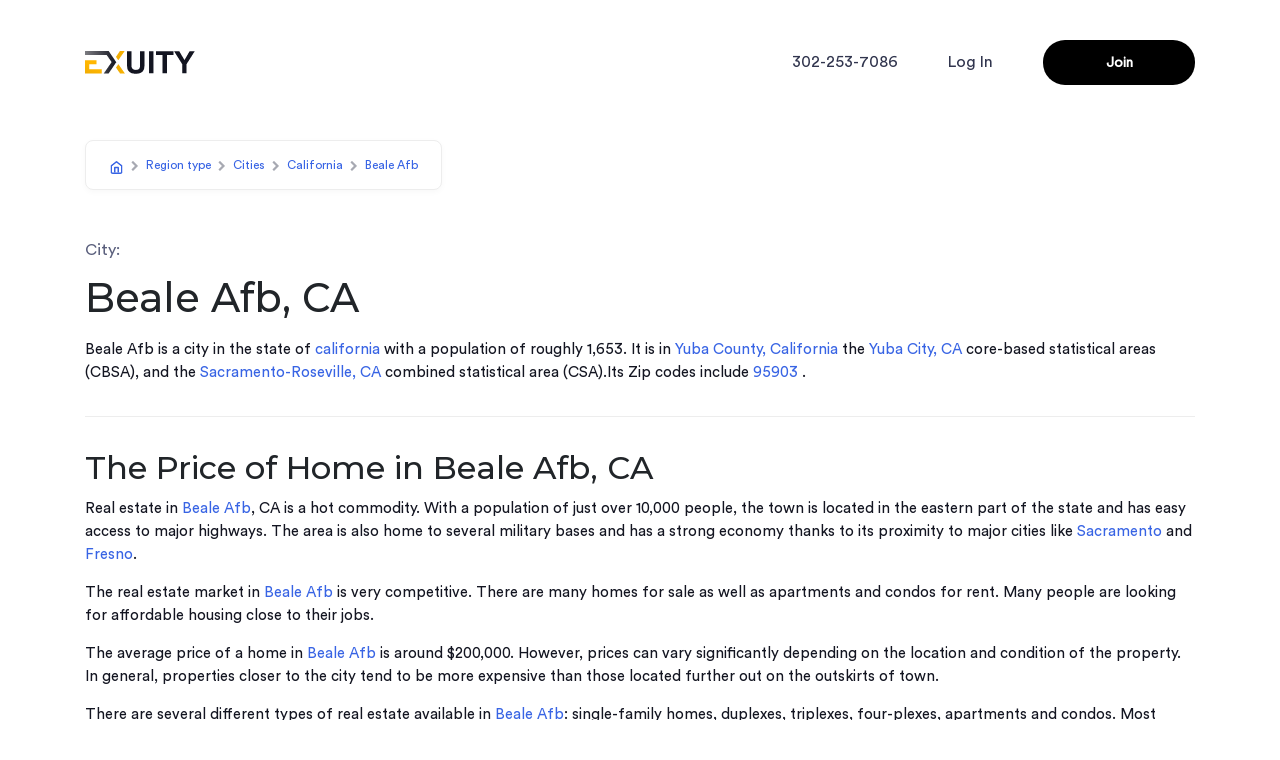

--- FILE ---
content_type: text/html; charset=utf-8
request_url: https://exuity.com/cities/california/beale-afb
body_size: 6651
content:
<!DOCTYPE html><html lang="en"><head><meta charSet="utf-8"/><meta name="viewport" content="width=device-width"/><meta name="description" content="A home equity marketplace, Exuity lets property owners sell shares of real estate to investors."/><meta property="og:description" content="A home equity marketplace, Exuity lets property owners sell shares of real estate to investors."/><title>Beale Afb - city on Exuity</title><meta name="next-head-count" content="5"/><link rel="canonical" href="https://exuity.com"/><meta property="og:locale" content="en_US"/><meta property="og:type" content="website"/><meta property="og:url" content="https://exuity.com/"/><meta property="og:site_name" content="Exuity"/><meta property="og:image" content="https://exuity.com/images/exuity-logo-png.png"/><meta name="theme-color" content="#000000"/><link rel="stylesheet" href="https://stackpath.bootstrapcdn.com/bootstrap/4.3.1/css/bootstrap.min.css"/><link href="https://maxcdn.bootstrapcdn.com/font-awesome/4.7.0/css/font-awesome.min.css" rel="stylesheet"/><link rel="preload" href="https://fonts.cdnfonts.com/css/circular-std?styles=17909,17911,17907,17905" crossorigin="anonymous"/><link rel="preload" href="https://fonts.cdnfonts.com/css/circular-std?styles=17909,17911,17907,17905" crossorigin="anonymous"/><link rel="stylesheet" type="text/css" charSet="UTF-8" href="https://cdnjs.cloudflare.com/ajax/libs/slick-carousel/1.6.0/slick.min.css"/><link rel="stylesheet" type="text/css" href="https://cdnjs.cloudflare.com/ajax/libs/slick-carousel/1.6.0/slick-theme.min.css"/><link rel="preconnect" href="https://fonts.gstatic.com" crossorigin /><link rel="preconnect" href="/" crossorigin="anonymous"/><link rel="preload" href="/_next/static/css/8f7cb133f578c8b9.css" as="style"/><link rel="stylesheet" href="/_next/static/css/8f7cb133f578c8b9.css" data-n-g=""/><noscript data-n-css=""></noscript><script defer="" nomodule="" src="/_next/static/chunks/polyfills-c67a75d1b6f99dc8.js"></script><script src="/_next/static/chunks/webpack-ea57c7e974cfa06f.js" defer=""></script><script src="/_next/static/chunks/framework-dd84d7a30ae7e993.js" defer=""></script><script src="/_next/static/chunks/main-86c7997a23d96604.js" defer=""></script><script src="/_next/static/chunks/pages/_app-97e91cda6e5efffc.js" defer=""></script><script src="/_next/static/chunks/75fc9c18-899b899203e1c096.js" defer=""></script><script src="/_next/static/chunks/196-88abf0cffa9ea3d9.js" defer=""></script><script src="/_next/static/chunks/9521-8f137ca8d6523142.js" defer=""></script><script src="/_next/static/chunks/5572-beb5e218122007e4.js" defer=""></script><script src="/_next/static/chunks/pages/cities/%5Bstate%5D/%5Bslug%5D-514769e70f7fc28b.js" defer=""></script><script src="/_next/static/xKxhV3-I9ZdZB82ZCy_KX/_buildManifest.js" defer=""></script><script src="/_next/static/xKxhV3-I9ZdZB82ZCy_KX/_ssgManifest.js" defer=""></script><style data-href="https://fonts.googleapis.com/css?family=Montserrat:100,200,300,400,500,600,700">@font-face{font-family:'Montserrat';font-style:normal;font-weight:100;src:url(https://fonts.gstatic.com/s/montserrat/v25/JTUHjIg1_i6t8kCHKm4532VJOt5-QNFgpCtr6Xw5aXw.woff) format('woff')}@font-face{font-family:'Montserrat';font-style:normal;font-weight:200;src:url(https://fonts.gstatic.com/s/montserrat/v25/JTUHjIg1_i6t8kCHKm4532VJOt5-QNFgpCvr6Hw5aXw.woff) format('woff')}@font-face{font-family:'Montserrat';font-style:normal;font-weight:300;src:url(https://fonts.gstatic.com/s/montserrat/v25/JTUHjIg1_i6t8kCHKm4532VJOt5-QNFgpCs16Hw5aXw.woff) format('woff')}@font-face{font-family:'Montserrat';font-style:normal;font-weight:400;src:url(https://fonts.gstatic.com/s/montserrat/v25/JTUHjIg1_i6t8kCHKm4532VJOt5-QNFgpCtr6Hw5aXw.woff) format('woff')}@font-face{font-family:'Montserrat';font-style:normal;font-weight:500;src:url(https://fonts.gstatic.com/s/montserrat/v25/JTUHjIg1_i6t8kCHKm4532VJOt5-QNFgpCtZ6Hw5aXw.woff) format('woff')}@font-face{font-family:'Montserrat';font-style:normal;font-weight:600;src:url(https://fonts.gstatic.com/s/montserrat/v25/JTUHjIg1_i6t8kCHKm4532VJOt5-QNFgpCu173w5aXw.woff) format('woff')}@font-face{font-family:'Montserrat';font-style:normal;font-weight:700;src:url(https://fonts.gstatic.com/s/montserrat/v25/JTUHjIg1_i6t8kCHKm4532VJOt5-QNFgpCuM73w5aXw.woff) format('woff')}@font-face{font-family:'Montserrat';font-style:normal;font-weight:100;src:url(https://fonts.gstatic.com/s/montserrat/v25/JTUSjIg1_i6t8kCHKm459WRhyyTh89ZNpQ.woff2) format('woff2');unicode-range:U+0460-052F,U+1C80-1C88,U+20B4,U+2DE0-2DFF,U+A640-A69F,U+FE2E-FE2F}@font-face{font-family:'Montserrat';font-style:normal;font-weight:100;src:url(https://fonts.gstatic.com/s/montserrat/v25/JTUSjIg1_i6t8kCHKm459W1hyyTh89ZNpQ.woff2) format('woff2');unicode-range:U+0301,U+0400-045F,U+0490-0491,U+04B0-04B1,U+2116}@font-face{font-family:'Montserrat';font-style:normal;font-weight:100;src:url(https://fonts.gstatic.com/s/montserrat/v25/JTUSjIg1_i6t8kCHKm459WZhyyTh89ZNpQ.woff2) format('woff2');unicode-range:U+0102-0103,U+0110-0111,U+0128-0129,U+0168-0169,U+01A0-01A1,U+01AF-01B0,U+1EA0-1EF9,U+20AB}@font-face{font-family:'Montserrat';font-style:normal;font-weight:100;src:url(https://fonts.gstatic.com/s/montserrat/v25/JTUSjIg1_i6t8kCHKm459WdhyyTh89ZNpQ.woff2) format('woff2');unicode-range:U+0100-02AF,U+1E00-1EFF,U+2020,U+20A0-20AB,U+20AD-20CF,U+2113,U+2C60-2C7F,U+A720-A7FF}@font-face{font-family:'Montserrat';font-style:normal;font-weight:100;src:url(https://fonts.gstatic.com/s/montserrat/v25/JTUSjIg1_i6t8kCHKm459WlhyyTh89Y.woff2) format('woff2');unicode-range:U+0000-00FF,U+0131,U+0152-0153,U+02BB-02BC,U+02C6,U+02DA,U+02DC,U+2000-206F,U+2074,U+20AC,U+2122,U+2191,U+2193,U+2212,U+2215,U+FEFF,U+FFFD}@font-face{font-family:'Montserrat';font-style:normal;font-weight:200;src:url(https://fonts.gstatic.com/s/montserrat/v25/JTUSjIg1_i6t8kCHKm459WRhyyTh89ZNpQ.woff2) format('woff2');unicode-range:U+0460-052F,U+1C80-1C88,U+20B4,U+2DE0-2DFF,U+A640-A69F,U+FE2E-FE2F}@font-face{font-family:'Montserrat';font-style:normal;font-weight:200;src:url(https://fonts.gstatic.com/s/montserrat/v25/JTUSjIg1_i6t8kCHKm459W1hyyTh89ZNpQ.woff2) format('woff2');unicode-range:U+0301,U+0400-045F,U+0490-0491,U+04B0-04B1,U+2116}@font-face{font-family:'Montserrat';font-style:normal;font-weight:200;src:url(https://fonts.gstatic.com/s/montserrat/v25/JTUSjIg1_i6t8kCHKm459WZhyyTh89ZNpQ.woff2) format('woff2');unicode-range:U+0102-0103,U+0110-0111,U+0128-0129,U+0168-0169,U+01A0-01A1,U+01AF-01B0,U+1EA0-1EF9,U+20AB}@font-face{font-family:'Montserrat';font-style:normal;font-weight:200;src:url(https://fonts.gstatic.com/s/montserrat/v25/JTUSjIg1_i6t8kCHKm459WdhyyTh89ZNpQ.woff2) format('woff2');unicode-range:U+0100-02AF,U+1E00-1EFF,U+2020,U+20A0-20AB,U+20AD-20CF,U+2113,U+2C60-2C7F,U+A720-A7FF}@font-face{font-family:'Montserrat';font-style:normal;font-weight:200;src:url(https://fonts.gstatic.com/s/montserrat/v25/JTUSjIg1_i6t8kCHKm459WlhyyTh89Y.woff2) format('woff2');unicode-range:U+0000-00FF,U+0131,U+0152-0153,U+02BB-02BC,U+02C6,U+02DA,U+02DC,U+2000-206F,U+2074,U+20AC,U+2122,U+2191,U+2193,U+2212,U+2215,U+FEFF,U+FFFD}@font-face{font-family:'Montserrat';font-style:normal;font-weight:300;src:url(https://fonts.gstatic.com/s/montserrat/v25/JTUSjIg1_i6t8kCHKm459WRhyyTh89ZNpQ.woff2) format('woff2');unicode-range:U+0460-052F,U+1C80-1C88,U+20B4,U+2DE0-2DFF,U+A640-A69F,U+FE2E-FE2F}@font-face{font-family:'Montserrat';font-style:normal;font-weight:300;src:url(https://fonts.gstatic.com/s/montserrat/v25/JTUSjIg1_i6t8kCHKm459W1hyyTh89ZNpQ.woff2) format('woff2');unicode-range:U+0301,U+0400-045F,U+0490-0491,U+04B0-04B1,U+2116}@font-face{font-family:'Montserrat';font-style:normal;font-weight:300;src:url(https://fonts.gstatic.com/s/montserrat/v25/JTUSjIg1_i6t8kCHKm459WZhyyTh89ZNpQ.woff2) format('woff2');unicode-range:U+0102-0103,U+0110-0111,U+0128-0129,U+0168-0169,U+01A0-01A1,U+01AF-01B0,U+1EA0-1EF9,U+20AB}@font-face{font-family:'Montserrat';font-style:normal;font-weight:300;src:url(https://fonts.gstatic.com/s/montserrat/v25/JTUSjIg1_i6t8kCHKm459WdhyyTh89ZNpQ.woff2) format('woff2');unicode-range:U+0100-02AF,U+1E00-1EFF,U+2020,U+20A0-20AB,U+20AD-20CF,U+2113,U+2C60-2C7F,U+A720-A7FF}@font-face{font-family:'Montserrat';font-style:normal;font-weight:300;src:url(https://fonts.gstatic.com/s/montserrat/v25/JTUSjIg1_i6t8kCHKm459WlhyyTh89Y.woff2) format('woff2');unicode-range:U+0000-00FF,U+0131,U+0152-0153,U+02BB-02BC,U+02C6,U+02DA,U+02DC,U+2000-206F,U+2074,U+20AC,U+2122,U+2191,U+2193,U+2212,U+2215,U+FEFF,U+FFFD}@font-face{font-family:'Montserrat';font-style:normal;font-weight:400;src:url(https://fonts.gstatic.com/s/montserrat/v25/JTUSjIg1_i6t8kCHKm459WRhyyTh89ZNpQ.woff2) format('woff2');unicode-range:U+0460-052F,U+1C80-1C88,U+20B4,U+2DE0-2DFF,U+A640-A69F,U+FE2E-FE2F}@font-face{font-family:'Montserrat';font-style:normal;font-weight:400;src:url(https://fonts.gstatic.com/s/montserrat/v25/JTUSjIg1_i6t8kCHKm459W1hyyTh89ZNpQ.woff2) format('woff2');unicode-range:U+0301,U+0400-045F,U+0490-0491,U+04B0-04B1,U+2116}@font-face{font-family:'Montserrat';font-style:normal;font-weight:400;src:url(https://fonts.gstatic.com/s/montserrat/v25/JTUSjIg1_i6t8kCHKm459WZhyyTh89ZNpQ.woff2) format('woff2');unicode-range:U+0102-0103,U+0110-0111,U+0128-0129,U+0168-0169,U+01A0-01A1,U+01AF-01B0,U+1EA0-1EF9,U+20AB}@font-face{font-family:'Montserrat';font-style:normal;font-weight:400;src:url(https://fonts.gstatic.com/s/montserrat/v25/JTUSjIg1_i6t8kCHKm459WdhyyTh89ZNpQ.woff2) format('woff2');unicode-range:U+0100-02AF,U+1E00-1EFF,U+2020,U+20A0-20AB,U+20AD-20CF,U+2113,U+2C60-2C7F,U+A720-A7FF}@font-face{font-family:'Montserrat';font-style:normal;font-weight:400;src:url(https://fonts.gstatic.com/s/montserrat/v25/JTUSjIg1_i6t8kCHKm459WlhyyTh89Y.woff2) format('woff2');unicode-range:U+0000-00FF,U+0131,U+0152-0153,U+02BB-02BC,U+02C6,U+02DA,U+02DC,U+2000-206F,U+2074,U+20AC,U+2122,U+2191,U+2193,U+2212,U+2215,U+FEFF,U+FFFD}@font-face{font-family:'Montserrat';font-style:normal;font-weight:500;src:url(https://fonts.gstatic.com/s/montserrat/v25/JTUSjIg1_i6t8kCHKm459WRhyyTh89ZNpQ.woff2) format('woff2');unicode-range:U+0460-052F,U+1C80-1C88,U+20B4,U+2DE0-2DFF,U+A640-A69F,U+FE2E-FE2F}@font-face{font-family:'Montserrat';font-style:normal;font-weight:500;src:url(https://fonts.gstatic.com/s/montserrat/v25/JTUSjIg1_i6t8kCHKm459W1hyyTh89ZNpQ.woff2) format('woff2');unicode-range:U+0301,U+0400-045F,U+0490-0491,U+04B0-04B1,U+2116}@font-face{font-family:'Montserrat';font-style:normal;font-weight:500;src:url(https://fonts.gstatic.com/s/montserrat/v25/JTUSjIg1_i6t8kCHKm459WZhyyTh89ZNpQ.woff2) format('woff2');unicode-range:U+0102-0103,U+0110-0111,U+0128-0129,U+0168-0169,U+01A0-01A1,U+01AF-01B0,U+1EA0-1EF9,U+20AB}@font-face{font-family:'Montserrat';font-style:normal;font-weight:500;src:url(https://fonts.gstatic.com/s/montserrat/v25/JTUSjIg1_i6t8kCHKm459WdhyyTh89ZNpQ.woff2) format('woff2');unicode-range:U+0100-02AF,U+1E00-1EFF,U+2020,U+20A0-20AB,U+20AD-20CF,U+2113,U+2C60-2C7F,U+A720-A7FF}@font-face{font-family:'Montserrat';font-style:normal;font-weight:500;src:url(https://fonts.gstatic.com/s/montserrat/v25/JTUSjIg1_i6t8kCHKm459WlhyyTh89Y.woff2) format('woff2');unicode-range:U+0000-00FF,U+0131,U+0152-0153,U+02BB-02BC,U+02C6,U+02DA,U+02DC,U+2000-206F,U+2074,U+20AC,U+2122,U+2191,U+2193,U+2212,U+2215,U+FEFF,U+FFFD}@font-face{font-family:'Montserrat';font-style:normal;font-weight:600;src:url(https://fonts.gstatic.com/s/montserrat/v25/JTUSjIg1_i6t8kCHKm459WRhyyTh89ZNpQ.woff2) format('woff2');unicode-range:U+0460-052F,U+1C80-1C88,U+20B4,U+2DE0-2DFF,U+A640-A69F,U+FE2E-FE2F}@font-face{font-family:'Montserrat';font-style:normal;font-weight:600;src:url(https://fonts.gstatic.com/s/montserrat/v25/JTUSjIg1_i6t8kCHKm459W1hyyTh89ZNpQ.woff2) format('woff2');unicode-range:U+0301,U+0400-045F,U+0490-0491,U+04B0-04B1,U+2116}@font-face{font-family:'Montserrat';font-style:normal;font-weight:600;src:url(https://fonts.gstatic.com/s/montserrat/v25/JTUSjIg1_i6t8kCHKm459WZhyyTh89ZNpQ.woff2) format('woff2');unicode-range:U+0102-0103,U+0110-0111,U+0128-0129,U+0168-0169,U+01A0-01A1,U+01AF-01B0,U+1EA0-1EF9,U+20AB}@font-face{font-family:'Montserrat';font-style:normal;font-weight:600;src:url(https://fonts.gstatic.com/s/montserrat/v25/JTUSjIg1_i6t8kCHKm459WdhyyTh89ZNpQ.woff2) format('woff2');unicode-range:U+0100-02AF,U+1E00-1EFF,U+2020,U+20A0-20AB,U+20AD-20CF,U+2113,U+2C60-2C7F,U+A720-A7FF}@font-face{font-family:'Montserrat';font-style:normal;font-weight:600;src:url(https://fonts.gstatic.com/s/montserrat/v25/JTUSjIg1_i6t8kCHKm459WlhyyTh89Y.woff2) format('woff2');unicode-range:U+0000-00FF,U+0131,U+0152-0153,U+02BB-02BC,U+02C6,U+02DA,U+02DC,U+2000-206F,U+2074,U+20AC,U+2122,U+2191,U+2193,U+2212,U+2215,U+FEFF,U+FFFD}@font-face{font-family:'Montserrat';font-style:normal;font-weight:700;src:url(https://fonts.gstatic.com/s/montserrat/v25/JTUSjIg1_i6t8kCHKm459WRhyyTh89ZNpQ.woff2) format('woff2');unicode-range:U+0460-052F,U+1C80-1C88,U+20B4,U+2DE0-2DFF,U+A640-A69F,U+FE2E-FE2F}@font-face{font-family:'Montserrat';font-style:normal;font-weight:700;src:url(https://fonts.gstatic.com/s/montserrat/v25/JTUSjIg1_i6t8kCHKm459W1hyyTh89ZNpQ.woff2) format('woff2');unicode-range:U+0301,U+0400-045F,U+0490-0491,U+04B0-04B1,U+2116}@font-face{font-family:'Montserrat';font-style:normal;font-weight:700;src:url(https://fonts.gstatic.com/s/montserrat/v25/JTUSjIg1_i6t8kCHKm459WZhyyTh89ZNpQ.woff2) format('woff2');unicode-range:U+0102-0103,U+0110-0111,U+0128-0129,U+0168-0169,U+01A0-01A1,U+01AF-01B0,U+1EA0-1EF9,U+20AB}@font-face{font-family:'Montserrat';font-style:normal;font-weight:700;src:url(https://fonts.gstatic.com/s/montserrat/v25/JTUSjIg1_i6t8kCHKm459WdhyyTh89ZNpQ.woff2) format('woff2');unicode-range:U+0100-02AF,U+1E00-1EFF,U+2020,U+20A0-20AB,U+20AD-20CF,U+2113,U+2C60-2C7F,U+A720-A7FF}@font-face{font-family:'Montserrat';font-style:normal;font-weight:700;src:url(https://fonts.gstatic.com/s/montserrat/v25/JTUSjIg1_i6t8kCHKm459WlhyyTh89Y.woff2) format('woff2');unicode-range:U+0000-00FF,U+0131,U+0152-0153,U+02BB-02BC,U+02C6,U+02DA,U+02DC,U+2000-206F,U+2074,U+20AC,U+2122,U+2191,U+2193,U+2212,U+2215,U+FEFF,U+FFFD}</style><style data-href="https://fonts.googleapis.com/css2?family=Montserrat:wght@100;200;300;400;500;600;700;800;900&display=swap">@font-face{font-family:'Montserrat';font-style:normal;font-weight:100;font-display:swap;src:url(https://fonts.gstatic.com/s/montserrat/v25/JTUHjIg1_i6t8kCHKm4532VJOt5-QNFgpCtr6Uw9.woff) format('woff')}@font-face{font-family:'Montserrat';font-style:normal;font-weight:200;font-display:swap;src:url(https://fonts.gstatic.com/s/montserrat/v25/JTUHjIg1_i6t8kCHKm4532VJOt5-QNFgpCvr6Ew9.woff) format('woff')}@font-face{font-family:'Montserrat';font-style:normal;font-weight:300;font-display:swap;src:url(https://fonts.gstatic.com/s/montserrat/v25/JTUHjIg1_i6t8kCHKm4532VJOt5-QNFgpCs16Ew9.woff) format('woff')}@font-face{font-family:'Montserrat';font-style:normal;font-weight:400;font-display:swap;src:url(https://fonts.gstatic.com/s/montserrat/v25/JTUHjIg1_i6t8kCHKm4532VJOt5-QNFgpCtr6Ew9.woff) format('woff')}@font-face{font-family:'Montserrat';font-style:normal;font-weight:500;font-display:swap;src:url(https://fonts.gstatic.com/s/montserrat/v25/JTUHjIg1_i6t8kCHKm4532VJOt5-QNFgpCtZ6Ew9.woff) format('woff')}@font-face{font-family:'Montserrat';font-style:normal;font-weight:600;font-display:swap;src:url(https://fonts.gstatic.com/s/montserrat/v25/JTUHjIg1_i6t8kCHKm4532VJOt5-QNFgpCu170w9.woff) format('woff')}@font-face{font-family:'Montserrat';font-style:normal;font-weight:700;font-display:swap;src:url(https://fonts.gstatic.com/s/montserrat/v25/JTUHjIg1_i6t8kCHKm4532VJOt5-QNFgpCuM70w9.woff) format('woff')}@font-face{font-family:'Montserrat';font-style:normal;font-weight:800;font-display:swap;src:url(https://fonts.gstatic.com/s/montserrat/v25/JTUHjIg1_i6t8kCHKm4532VJOt5-QNFgpCvr70w9.woff) format('woff')}@font-face{font-family:'Montserrat';font-style:normal;font-weight:900;font-display:swap;src:url(https://fonts.gstatic.com/s/montserrat/v25/JTUHjIg1_i6t8kCHKm4532VJOt5-QNFgpCvC70w9.woff) format('woff')}@font-face{font-family:'Montserrat';font-style:normal;font-weight:100;font-display:swap;src:url(https://fonts.gstatic.com/s/montserrat/v25/JTUSjIg1_i6t8kCHKm459WRhyyTh89ZNpQ.woff2) format('woff2');unicode-range:U+0460-052F,U+1C80-1C88,U+20B4,U+2DE0-2DFF,U+A640-A69F,U+FE2E-FE2F}@font-face{font-family:'Montserrat';font-style:normal;font-weight:100;font-display:swap;src:url(https://fonts.gstatic.com/s/montserrat/v25/JTUSjIg1_i6t8kCHKm459W1hyyTh89ZNpQ.woff2) format('woff2');unicode-range:U+0301,U+0400-045F,U+0490-0491,U+04B0-04B1,U+2116}@font-face{font-family:'Montserrat';font-style:normal;font-weight:100;font-display:swap;src:url(https://fonts.gstatic.com/s/montserrat/v25/JTUSjIg1_i6t8kCHKm459WZhyyTh89ZNpQ.woff2) format('woff2');unicode-range:U+0102-0103,U+0110-0111,U+0128-0129,U+0168-0169,U+01A0-01A1,U+01AF-01B0,U+1EA0-1EF9,U+20AB}@font-face{font-family:'Montserrat';font-style:normal;font-weight:100;font-display:swap;src:url(https://fonts.gstatic.com/s/montserrat/v25/JTUSjIg1_i6t8kCHKm459WdhyyTh89ZNpQ.woff2) format('woff2');unicode-range:U+0100-02AF,U+1E00-1EFF,U+2020,U+20A0-20AB,U+20AD-20CF,U+2113,U+2C60-2C7F,U+A720-A7FF}@font-face{font-family:'Montserrat';font-style:normal;font-weight:100;font-display:swap;src:url(https://fonts.gstatic.com/s/montserrat/v25/JTUSjIg1_i6t8kCHKm459WlhyyTh89Y.woff2) format('woff2');unicode-range:U+0000-00FF,U+0131,U+0152-0153,U+02BB-02BC,U+02C6,U+02DA,U+02DC,U+2000-206F,U+2074,U+20AC,U+2122,U+2191,U+2193,U+2212,U+2215,U+FEFF,U+FFFD}@font-face{font-family:'Montserrat';font-style:normal;font-weight:200;font-display:swap;src:url(https://fonts.gstatic.com/s/montserrat/v25/JTUSjIg1_i6t8kCHKm459WRhyyTh89ZNpQ.woff2) format('woff2');unicode-range:U+0460-052F,U+1C80-1C88,U+20B4,U+2DE0-2DFF,U+A640-A69F,U+FE2E-FE2F}@font-face{font-family:'Montserrat';font-style:normal;font-weight:200;font-display:swap;src:url(https://fonts.gstatic.com/s/montserrat/v25/JTUSjIg1_i6t8kCHKm459W1hyyTh89ZNpQ.woff2) format('woff2');unicode-range:U+0301,U+0400-045F,U+0490-0491,U+04B0-04B1,U+2116}@font-face{font-family:'Montserrat';font-style:normal;font-weight:200;font-display:swap;src:url(https://fonts.gstatic.com/s/montserrat/v25/JTUSjIg1_i6t8kCHKm459WZhyyTh89ZNpQ.woff2) format('woff2');unicode-range:U+0102-0103,U+0110-0111,U+0128-0129,U+0168-0169,U+01A0-01A1,U+01AF-01B0,U+1EA0-1EF9,U+20AB}@font-face{font-family:'Montserrat';font-style:normal;font-weight:200;font-display:swap;src:url(https://fonts.gstatic.com/s/montserrat/v25/JTUSjIg1_i6t8kCHKm459WdhyyTh89ZNpQ.woff2) format('woff2');unicode-range:U+0100-02AF,U+1E00-1EFF,U+2020,U+20A0-20AB,U+20AD-20CF,U+2113,U+2C60-2C7F,U+A720-A7FF}@font-face{font-family:'Montserrat';font-style:normal;font-weight:200;font-display:swap;src:url(https://fonts.gstatic.com/s/montserrat/v25/JTUSjIg1_i6t8kCHKm459WlhyyTh89Y.woff2) format('woff2');unicode-range:U+0000-00FF,U+0131,U+0152-0153,U+02BB-02BC,U+02C6,U+02DA,U+02DC,U+2000-206F,U+2074,U+20AC,U+2122,U+2191,U+2193,U+2212,U+2215,U+FEFF,U+FFFD}@font-face{font-family:'Montserrat';font-style:normal;font-weight:300;font-display:swap;src:url(https://fonts.gstatic.com/s/montserrat/v25/JTUSjIg1_i6t8kCHKm459WRhyyTh89ZNpQ.woff2) format('woff2');unicode-range:U+0460-052F,U+1C80-1C88,U+20B4,U+2DE0-2DFF,U+A640-A69F,U+FE2E-FE2F}@font-face{font-family:'Montserrat';font-style:normal;font-weight:300;font-display:swap;src:url(https://fonts.gstatic.com/s/montserrat/v25/JTUSjIg1_i6t8kCHKm459W1hyyTh89ZNpQ.woff2) format('woff2');unicode-range:U+0301,U+0400-045F,U+0490-0491,U+04B0-04B1,U+2116}@font-face{font-family:'Montserrat';font-style:normal;font-weight:300;font-display:swap;src:url(https://fonts.gstatic.com/s/montserrat/v25/JTUSjIg1_i6t8kCHKm459WZhyyTh89ZNpQ.woff2) format('woff2');unicode-range:U+0102-0103,U+0110-0111,U+0128-0129,U+0168-0169,U+01A0-01A1,U+01AF-01B0,U+1EA0-1EF9,U+20AB}@font-face{font-family:'Montserrat';font-style:normal;font-weight:300;font-display:swap;src:url(https://fonts.gstatic.com/s/montserrat/v25/JTUSjIg1_i6t8kCHKm459WdhyyTh89ZNpQ.woff2) format('woff2');unicode-range:U+0100-02AF,U+1E00-1EFF,U+2020,U+20A0-20AB,U+20AD-20CF,U+2113,U+2C60-2C7F,U+A720-A7FF}@font-face{font-family:'Montserrat';font-style:normal;font-weight:300;font-display:swap;src:url(https://fonts.gstatic.com/s/montserrat/v25/JTUSjIg1_i6t8kCHKm459WlhyyTh89Y.woff2) format('woff2');unicode-range:U+0000-00FF,U+0131,U+0152-0153,U+02BB-02BC,U+02C6,U+02DA,U+02DC,U+2000-206F,U+2074,U+20AC,U+2122,U+2191,U+2193,U+2212,U+2215,U+FEFF,U+FFFD}@font-face{font-family:'Montserrat';font-style:normal;font-weight:400;font-display:swap;src:url(https://fonts.gstatic.com/s/montserrat/v25/JTUSjIg1_i6t8kCHKm459WRhyyTh89ZNpQ.woff2) format('woff2');unicode-range:U+0460-052F,U+1C80-1C88,U+20B4,U+2DE0-2DFF,U+A640-A69F,U+FE2E-FE2F}@font-face{font-family:'Montserrat';font-style:normal;font-weight:400;font-display:swap;src:url(https://fonts.gstatic.com/s/montserrat/v25/JTUSjIg1_i6t8kCHKm459W1hyyTh89ZNpQ.woff2) format('woff2');unicode-range:U+0301,U+0400-045F,U+0490-0491,U+04B0-04B1,U+2116}@font-face{font-family:'Montserrat';font-style:normal;font-weight:400;font-display:swap;src:url(https://fonts.gstatic.com/s/montserrat/v25/JTUSjIg1_i6t8kCHKm459WZhyyTh89ZNpQ.woff2) format('woff2');unicode-range:U+0102-0103,U+0110-0111,U+0128-0129,U+0168-0169,U+01A0-01A1,U+01AF-01B0,U+1EA0-1EF9,U+20AB}@font-face{font-family:'Montserrat';font-style:normal;font-weight:400;font-display:swap;src:url(https://fonts.gstatic.com/s/montserrat/v25/JTUSjIg1_i6t8kCHKm459WdhyyTh89ZNpQ.woff2) format('woff2');unicode-range:U+0100-02AF,U+1E00-1EFF,U+2020,U+20A0-20AB,U+20AD-20CF,U+2113,U+2C60-2C7F,U+A720-A7FF}@font-face{font-family:'Montserrat';font-style:normal;font-weight:400;font-display:swap;src:url(https://fonts.gstatic.com/s/montserrat/v25/JTUSjIg1_i6t8kCHKm459WlhyyTh89Y.woff2) format('woff2');unicode-range:U+0000-00FF,U+0131,U+0152-0153,U+02BB-02BC,U+02C6,U+02DA,U+02DC,U+2000-206F,U+2074,U+20AC,U+2122,U+2191,U+2193,U+2212,U+2215,U+FEFF,U+FFFD}@font-face{font-family:'Montserrat';font-style:normal;font-weight:500;font-display:swap;src:url(https://fonts.gstatic.com/s/montserrat/v25/JTUSjIg1_i6t8kCHKm459WRhyyTh89ZNpQ.woff2) format('woff2');unicode-range:U+0460-052F,U+1C80-1C88,U+20B4,U+2DE0-2DFF,U+A640-A69F,U+FE2E-FE2F}@font-face{font-family:'Montserrat';font-style:normal;font-weight:500;font-display:swap;src:url(https://fonts.gstatic.com/s/montserrat/v25/JTUSjIg1_i6t8kCHKm459W1hyyTh89ZNpQ.woff2) format('woff2');unicode-range:U+0301,U+0400-045F,U+0490-0491,U+04B0-04B1,U+2116}@font-face{font-family:'Montserrat';font-style:normal;font-weight:500;font-display:swap;src:url(https://fonts.gstatic.com/s/montserrat/v25/JTUSjIg1_i6t8kCHKm459WZhyyTh89ZNpQ.woff2) format('woff2');unicode-range:U+0102-0103,U+0110-0111,U+0128-0129,U+0168-0169,U+01A0-01A1,U+01AF-01B0,U+1EA0-1EF9,U+20AB}@font-face{font-family:'Montserrat';font-style:normal;font-weight:500;font-display:swap;src:url(https://fonts.gstatic.com/s/montserrat/v25/JTUSjIg1_i6t8kCHKm459WdhyyTh89ZNpQ.woff2) format('woff2');unicode-range:U+0100-02AF,U+1E00-1EFF,U+2020,U+20A0-20AB,U+20AD-20CF,U+2113,U+2C60-2C7F,U+A720-A7FF}@font-face{font-family:'Montserrat';font-style:normal;font-weight:500;font-display:swap;src:url(https://fonts.gstatic.com/s/montserrat/v25/JTUSjIg1_i6t8kCHKm459WlhyyTh89Y.woff2) format('woff2');unicode-range:U+0000-00FF,U+0131,U+0152-0153,U+02BB-02BC,U+02C6,U+02DA,U+02DC,U+2000-206F,U+2074,U+20AC,U+2122,U+2191,U+2193,U+2212,U+2215,U+FEFF,U+FFFD}@font-face{font-family:'Montserrat';font-style:normal;font-weight:600;font-display:swap;src:url(https://fonts.gstatic.com/s/montserrat/v25/JTUSjIg1_i6t8kCHKm459WRhyyTh89ZNpQ.woff2) format('woff2');unicode-range:U+0460-052F,U+1C80-1C88,U+20B4,U+2DE0-2DFF,U+A640-A69F,U+FE2E-FE2F}@font-face{font-family:'Montserrat';font-style:normal;font-weight:600;font-display:swap;src:url(https://fonts.gstatic.com/s/montserrat/v25/JTUSjIg1_i6t8kCHKm459W1hyyTh89ZNpQ.woff2) format('woff2');unicode-range:U+0301,U+0400-045F,U+0490-0491,U+04B0-04B1,U+2116}@font-face{font-family:'Montserrat';font-style:normal;font-weight:600;font-display:swap;src:url(https://fonts.gstatic.com/s/montserrat/v25/JTUSjIg1_i6t8kCHKm459WZhyyTh89ZNpQ.woff2) format('woff2');unicode-range:U+0102-0103,U+0110-0111,U+0128-0129,U+0168-0169,U+01A0-01A1,U+01AF-01B0,U+1EA0-1EF9,U+20AB}@font-face{font-family:'Montserrat';font-style:normal;font-weight:600;font-display:swap;src:url(https://fonts.gstatic.com/s/montserrat/v25/JTUSjIg1_i6t8kCHKm459WdhyyTh89ZNpQ.woff2) format('woff2');unicode-range:U+0100-02AF,U+1E00-1EFF,U+2020,U+20A0-20AB,U+20AD-20CF,U+2113,U+2C60-2C7F,U+A720-A7FF}@font-face{font-family:'Montserrat';font-style:normal;font-weight:600;font-display:swap;src:url(https://fonts.gstatic.com/s/montserrat/v25/JTUSjIg1_i6t8kCHKm459WlhyyTh89Y.woff2) format('woff2');unicode-range:U+0000-00FF,U+0131,U+0152-0153,U+02BB-02BC,U+02C6,U+02DA,U+02DC,U+2000-206F,U+2074,U+20AC,U+2122,U+2191,U+2193,U+2212,U+2215,U+FEFF,U+FFFD}@font-face{font-family:'Montserrat';font-style:normal;font-weight:700;font-display:swap;src:url(https://fonts.gstatic.com/s/montserrat/v25/JTUSjIg1_i6t8kCHKm459WRhyyTh89ZNpQ.woff2) format('woff2');unicode-range:U+0460-052F,U+1C80-1C88,U+20B4,U+2DE0-2DFF,U+A640-A69F,U+FE2E-FE2F}@font-face{font-family:'Montserrat';font-style:normal;font-weight:700;font-display:swap;src:url(https://fonts.gstatic.com/s/montserrat/v25/JTUSjIg1_i6t8kCHKm459W1hyyTh89ZNpQ.woff2) format('woff2');unicode-range:U+0301,U+0400-045F,U+0490-0491,U+04B0-04B1,U+2116}@font-face{font-family:'Montserrat';font-style:normal;font-weight:700;font-display:swap;src:url(https://fonts.gstatic.com/s/montserrat/v25/JTUSjIg1_i6t8kCHKm459WZhyyTh89ZNpQ.woff2) format('woff2');unicode-range:U+0102-0103,U+0110-0111,U+0128-0129,U+0168-0169,U+01A0-01A1,U+01AF-01B0,U+1EA0-1EF9,U+20AB}@font-face{font-family:'Montserrat';font-style:normal;font-weight:700;font-display:swap;src:url(https://fonts.gstatic.com/s/montserrat/v25/JTUSjIg1_i6t8kCHKm459WdhyyTh89ZNpQ.woff2) format('woff2');unicode-range:U+0100-02AF,U+1E00-1EFF,U+2020,U+20A0-20AB,U+20AD-20CF,U+2113,U+2C60-2C7F,U+A720-A7FF}@font-face{font-family:'Montserrat';font-style:normal;font-weight:700;font-display:swap;src:url(https://fonts.gstatic.com/s/montserrat/v25/JTUSjIg1_i6t8kCHKm459WlhyyTh89Y.woff2) format('woff2');unicode-range:U+0000-00FF,U+0131,U+0152-0153,U+02BB-02BC,U+02C6,U+02DA,U+02DC,U+2000-206F,U+2074,U+20AC,U+2122,U+2191,U+2193,U+2212,U+2215,U+FEFF,U+FFFD}@font-face{font-family:'Montserrat';font-style:normal;font-weight:800;font-display:swap;src:url(https://fonts.gstatic.com/s/montserrat/v25/JTUSjIg1_i6t8kCHKm459WRhyyTh89ZNpQ.woff2) format('woff2');unicode-range:U+0460-052F,U+1C80-1C88,U+20B4,U+2DE0-2DFF,U+A640-A69F,U+FE2E-FE2F}@font-face{font-family:'Montserrat';font-style:normal;font-weight:800;font-display:swap;src:url(https://fonts.gstatic.com/s/montserrat/v25/JTUSjIg1_i6t8kCHKm459W1hyyTh89ZNpQ.woff2) format('woff2');unicode-range:U+0301,U+0400-045F,U+0490-0491,U+04B0-04B1,U+2116}@font-face{font-family:'Montserrat';font-style:normal;font-weight:800;font-display:swap;src:url(https://fonts.gstatic.com/s/montserrat/v25/JTUSjIg1_i6t8kCHKm459WZhyyTh89ZNpQ.woff2) format('woff2');unicode-range:U+0102-0103,U+0110-0111,U+0128-0129,U+0168-0169,U+01A0-01A1,U+01AF-01B0,U+1EA0-1EF9,U+20AB}@font-face{font-family:'Montserrat';font-style:normal;font-weight:800;font-display:swap;src:url(https://fonts.gstatic.com/s/montserrat/v25/JTUSjIg1_i6t8kCHKm459WdhyyTh89ZNpQ.woff2) format('woff2');unicode-range:U+0100-02AF,U+1E00-1EFF,U+2020,U+20A0-20AB,U+20AD-20CF,U+2113,U+2C60-2C7F,U+A720-A7FF}@font-face{font-family:'Montserrat';font-style:normal;font-weight:800;font-display:swap;src:url(https://fonts.gstatic.com/s/montserrat/v25/JTUSjIg1_i6t8kCHKm459WlhyyTh89Y.woff2) format('woff2');unicode-range:U+0000-00FF,U+0131,U+0152-0153,U+02BB-02BC,U+02C6,U+02DA,U+02DC,U+2000-206F,U+2074,U+20AC,U+2122,U+2191,U+2193,U+2212,U+2215,U+FEFF,U+FFFD}@font-face{font-family:'Montserrat';font-style:normal;font-weight:900;font-display:swap;src:url(https://fonts.gstatic.com/s/montserrat/v25/JTUSjIg1_i6t8kCHKm459WRhyyTh89ZNpQ.woff2) format('woff2');unicode-range:U+0460-052F,U+1C80-1C88,U+20B4,U+2DE0-2DFF,U+A640-A69F,U+FE2E-FE2F}@font-face{font-family:'Montserrat';font-style:normal;font-weight:900;font-display:swap;src:url(https://fonts.gstatic.com/s/montserrat/v25/JTUSjIg1_i6t8kCHKm459W1hyyTh89ZNpQ.woff2) format('woff2');unicode-range:U+0301,U+0400-045F,U+0490-0491,U+04B0-04B1,U+2116}@font-face{font-family:'Montserrat';font-style:normal;font-weight:900;font-display:swap;src:url(https://fonts.gstatic.com/s/montserrat/v25/JTUSjIg1_i6t8kCHKm459WZhyyTh89ZNpQ.woff2) format('woff2');unicode-range:U+0102-0103,U+0110-0111,U+0128-0129,U+0168-0169,U+01A0-01A1,U+01AF-01B0,U+1EA0-1EF9,U+20AB}@font-face{font-family:'Montserrat';font-style:normal;font-weight:900;font-display:swap;src:url(https://fonts.gstatic.com/s/montserrat/v25/JTUSjIg1_i6t8kCHKm459WdhyyTh89ZNpQ.woff2) format('woff2');unicode-range:U+0100-02AF,U+1E00-1EFF,U+2020,U+20A0-20AB,U+20AD-20CF,U+2113,U+2C60-2C7F,U+A720-A7FF}@font-face{font-family:'Montserrat';font-style:normal;font-weight:900;font-display:swap;src:url(https://fonts.gstatic.com/s/montserrat/v25/JTUSjIg1_i6t8kCHKm459WlhyyTh89Y.woff2) format('woff2');unicode-range:U+0000-00FF,U+0131,U+0152-0153,U+02BB-02BC,U+02C6,U+02DA,U+02DC,U+2000-206F,U+2074,U+20AC,U+2122,U+2191,U+2193,U+2212,U+2215,U+FEFF,U+FFFD}</style></head><body><div id="__next"><div class="App"><div class="Toastify"></div><div class="Header"><div class="headergroup"><div class="brand"><a href="/"><img alt="brand" srcSet="/assets/exuity-logo.svg 1x, /assets/exuity-logo.svg 2x" src="/assets/exuity-logo.svg" width="120" height="50" decoding="async" data-nimg="1" class="img-fluid" loading="lazy" style="color:transparent"/></a></div><div class="hamburger"><div>Menu</div></div><div class="nav-links"><div><div class="hamburger"></div><div class="nav-links"><div class="Nav-links"><a href="tel:302-253-7086" class="live-link login-link number"><span class="bold"> 302-253-7086 </span></a></div><div class="Nav-links"><a class="live-link login-link" href="https://app.exuity.com/"><span class="bold"> Log In</span></a></div><a class="nav-btn" href="https://app.exuity.com/signup"><button>Join</button></a></div></div></div></div></div><div><section class="region-sec" style="margin-top:140px"><ul class="breadcrumb region-breadcrumb arr-right bg-ffffff"><li class="breadcrumb-item"><a href="/"><img alt="Exuity Home Icon" srcSet="/assets/breadcrumb-home.svg 1x, /assets/breadcrumb-home.svg 2x" src="/assets/breadcrumb-home.svg" width="15" height="15" decoding="async" data-nimg="1" loading="lazy" style="color:transparent"/></a></li><i class="fa fa-chevron-right text-secondary" aria-hidden="true"></i><li class="breadcrumb-item"><a href="/regiontypes">Region type</a></li><i class="fa fa-chevron-right text-secondary" aria-hidden="true"></i><li class="breadcrumb-item"><a href="/cities">Cities</a></li><i class="fa fa-chevron-right text-secondary" aria-hidden="true"></i> <li class="breadcrumb-item"><a href="/states/california#cities">California</a></li><i class="fa fa-chevron-right text-secondary" aria-hidden="true"></i> <li class="breadcrumb-item" aria-current="page"><a href="/cities/california/beale-afb">Beale Afb</a></li></ul><div><p class="region-sub-heading">City:</p><h1 class="region-title">Beale Afb<!-- -->, <!-- -->CA</h1><p class="region-paragraph"><span>Beale Afb is a city in the state of <a class="region-link" href="/states/california"} className="region-link">california</a> with a
  population of roughly 1,653. It is in <a href="/counties/california/yuba-county" class="region-link">Yuba County,
  <a class="region-link" href="/states/california"} className="region-link">California</a>
  </a> the <a class="region-link" href="/cbsas/yuba-city-ca">Yuba City, CA</a> core-based statistical areas (CBSA),  
    and the <a class="region-link" href="/csas/sacramento-roseville-ca">Sacramento-Roseville, CA</a> combined statistical area (CSA).Its Zip codes include 
   <a class="region-link" href="/zipcodes/95903" key="z-0">95903 </a>
  .
   </span></p><div class="article"><h2 class="articletitle">The Price of Home in Beale Afb, CA</h2><div class="articlecontent"><p><span>Real estate in  <a class='region-link' href='/cities/california/beale-afb'>Beale Afb</a>, CA is a hot commodity. With a population of just over 10,000 people, the town is located in the eastern part of the state and has easy access to major highways. The area is also home to several military bases and has a strong economy thanks to its proximity to major cities like  <a class='region-link' href='/cities/california/sacramento'>Sacramento</a> and  <a class='region-link' href='/cities/california/fresno'>Fresno</a>.</span></p><p><span></span></p><p><span>The real estate market in  <a class='region-link' href='/cities/california/beale-afb'>Beale Afb</a> is very competitive. There are many homes for sale as well as apartments and condos for rent. Many people are looking for affordable housing close to their jobs.</span></p><p><span></span></p><p><span>The average price of a home in  <a class='region-link' href='/cities/california/beale-afb'>Beale Afb</a> is around $200,000. However, prices can vary significantly depending on the location and condition of the property. In general, properties closer to the city tend to be more expensive than those located further out on the outskirts of town.</span></p><p><span></span></p><p><span>There are several different types of real estate available in  <a class='region-link' href='/cities/california/beale-afb'>Beale Afb</a>: single-family homes, duplexes, triplexes, four-plexes, apartments and condos. Most properties are either single-family or multifamily dwellings but there are a few single-family detached homes available as well.</span></p><p><span></span></p><p><span>The majority of real estate transactions take place through private sales but there are also some properties that are available through government auctions or through cooperative agreements between buyers and sellers who have agreed not to disclose their identities until after closing (known as “blind” sales).</span></p></div></div></div><p>Price Index:<!-- --> <a class="region-link" href="/hpis/yuba-city-ca">Yuba City, CA</a></p><div></div><div class="px-4 py-2 mt-n3 position-absolute" style="background-color:#FFF;width:64px"></div><div class="get-started"><div class="get-started-wrapper"><div class="get-started-text"><h3>Get Started</h3><p></p></div><div class="get-started-btn"><a href="https://app.exuity.com/signup"><button>Join Now</button></a></div></div></div></section></div><div class="footer-section"><div class="footer"><div class="footergroup"><div class="footer-sub-sec"><div class="footer-logo"><img alt="Brand" srcSet="/assets/exuity-logo.svg 1x, /assets/exuity-logo.svg 2x" src="/assets/exuity-logo.svg" width="150" height="150" decoding="async" data-nimg="1" class="img-fluid" loading="lazy" style="color:transparent"/></div><p>© <!-- -->2026<!-- -->, Exuity</p></div><div class="footer-sub-sec"><li class="email-link"><a href="/contact"><svg width="23" height="17" viewBox="0 0 23 17" fill="none" xmlns="http://www.w3.org/2000/svg"><path opacity="0.4" d="M18 6L13.0987 8.63572C12.1712 9.12143 10.8709 9.12143 9.94337 8.63572L5 6" stroke="#4C506B" stroke-width="1.5" stroke-linecap="round" stroke-linejoin="round"></path><path fill-rule="evenodd" clip-rule="evenodd" d="M5.31784 1H17.6463C18.8471 1.01347 19.9901 1.52113 20.8089 2.40475C21.6278 3.28837 22.0511 4.47082 21.9803 5.67671V11.4433C22.0511 12.6492 21.6278 13.8316 20.8089 14.7153C19.9901 15.5989 18.8471 16.1065 17.6463 16.12H5.31784C2.73846 16.12 1 14.0216 1 11.4433V5.67671C1 3.09842 2.73846 1 5.31784 1Z" stroke="#4C506B" stroke-width="1.5" stroke-linecap="round" stroke-linejoin="round"></path></svg>Contact Us</a><div class="devider"><svg width="1" height="29" viewBox="0 0 1 29" fill="none" xmlns="http://www.w3.org/2000/svg"><path d="M0.5 0L0.499999 29" stroke="#61657B"></path></svg></div><div><a href="https://exuity.com/privacy">Privacy</a></div></li></div></div></div></div></div></div><script id="__NEXT_DATA__" type="application/json">{"props":{"pageProps":{"cityDataFromCode":{"status":true,"message":"City data retrived Successfully.","data":{"city":[{"code":"fQinJ","id":759,"name":"Beale Afb","slug":"beale-afb"}],"state":[{"name":"California","slug":"california","abbrev":"CA"}],"zipcodes":[{"zipcode":"95903","population":1653,"density":"43.8","timezone":"America/Los_Angeles","latitude":"39.10251","longitude":"-121.36833","slug":"95903","state":{"code":"5SUnD","name":"California","slug":"california"},"city":{"name":"Beale Afb","slug":"beale-afb"},"county":{"name":"Yuba County","slug":"yuba-county"}}],"counties":{"name":"Yuba County","slug":"yuba-county","msa":null,"csa":{"name":"Sacramento-Roseville, CA","slug":"sacramento-roseville-ca"},"cbsa":{"name":"Yuba City, CA","slug":"yuba-city-ca"},"hpi":{"name":"Yuba City, CA","slug":"yuba-city-ca","hpi_values":[{"quarter_start_date":"2021-07-01T00:00:00.000Z","value":333.48,"quarter":3},{"quarter_start_date":"2021-04-01T00:00:00.000Z","value":310.17,"quarter":2},{"quarter_start_date":"2021-01-01T00:00:00.000Z","value":292.93,"quarter":1},{"quarter_start_date":"2020-10-01T00:00:00.000Z","value":283.75,"quarter":4},{"quarter_start_date":"2020-07-01T00:00:00.000Z","value":276.11,"quarter":3},{"quarter_start_date":"2020-04-01T00:00:00.000Z","value":270.06,"quarter":2},{"quarter_start_date":"2020-01-01T00:00:00.000Z","value":263.94,"quarter":1},{"quarter_start_date":"2019-10-01T00:00:00.000Z","value":262.79,"quarter":4},{"quarter_start_date":"2019-07-01T00:00:00.000Z","value":259.72,"quarter":3},{"quarter_start_date":"2019-04-01T00:00:00.000Z","value":254.45,"quarter":2},{"quarter_start_date":"2019-01-01T00:00:00.000Z","value":248.86,"quarter":1},{"quarter_start_date":"2018-10-01T00:00:00.000Z","value":244.97,"quarter":4},{"quarter_start_date":"2018-07-01T00:00:00.000Z","value":244.86,"quarter":3},{"quarter_start_date":"2018-04-01T00:00:00.000Z","value":240,"quarter":2},{"quarter_start_date":"2018-01-01T00:00:00.000Z","value":233.89,"quarter":1},{"quarter_start_date":"2017-10-01T00:00:00.000Z","value":231.48,"quarter":4},{"quarter_start_date":"2017-07-01T00:00:00.000Z","value":229.63,"quarter":3},{"quarter_start_date":"2017-04-01T00:00:00.000Z","value":222.1,"quarter":2},{"quarter_start_date":"2017-01-01T00:00:00.000Z","value":214.86,"quarter":1},{"quarter_start_date":"2016-10-01T00:00:00.000Z","value":212.71,"quarter":4},{"quarter_start_date":"2016-07-01T00:00:00.000Z","value":205.09,"quarter":3},{"quarter_start_date":"2016-04-01T00:00:00.000Z","value":198.79,"quarter":2},{"quarter_start_date":"2016-01-01T00:00:00.000Z","value":195.01,"quarter":1},{"quarter_start_date":"2015-10-01T00:00:00.000Z","value":191.91,"quarter":4},{"quarter_start_date":"2015-07-01T00:00:00.000Z","value":186.83,"quarter":3},{"quarter_start_date":"2015-04-01T00:00:00.000Z","value":184.91,"quarter":2},{"quarter_start_date":"2015-01-01T00:00:00.000Z","value":182.42,"quarter":1},{"quarter_start_date":"2014-10-01T00:00:00.000Z","value":178.64,"quarter":4},{"quarter_start_date":"2014-07-01T00:00:00.000Z","value":177.83,"quarter":3},{"quarter_start_date":"2014-04-01T00:00:00.000Z","value":177.77,"quarter":2},{"quarter_start_date":"2014-01-01T00:00:00.000Z","value":171.41,"quarter":1},{"quarter_start_date":"2013-10-01T00:00:00.000Z","value":163.22,"quarter":4},{"quarter_start_date":"2013-07-01T00:00:00.000Z","value":156.65,"quarter":3},{"quarter_start_date":"2013-04-01T00:00:00.000Z","value":145.02,"quarter":2},{"quarter_start_date":"2013-01-01T00:00:00.000Z","value":136.49,"quarter":1},{"quarter_start_date":"2012-10-01T00:00:00.000Z","value":134.72,"quarter":4},{"quarter_start_date":"2012-07-01T00:00:00.000Z","value":131.75,"quarter":3},{"quarter_start_date":"2012-04-01T00:00:00.000Z","value":130.42,"quarter":2},{"quarter_start_date":"2012-01-01T00:00:00.000Z","value":129.41,"quarter":1},{"quarter_start_date":"2011-10-01T00:00:00.000Z","value":130.7,"quarter":4},{"quarter_start_date":"2011-07-01T00:00:00.000Z","value":129.79,"quarter":3},{"quarter_start_date":"2011-04-01T00:00:00.000Z","value":133.67,"quarter":2},{"quarter_start_date":"2011-01-01T00:00:00.000Z","value":137.81,"quarter":1},{"quarter_start_date":"2010-10-01T00:00:00.000Z","value":146.41,"quarter":4},{"quarter_start_date":"2010-07-01T00:00:00.000Z","value":145.96,"quarter":3},{"quarter_start_date":"2010-04-01T00:00:00.000Z","value":147.26,"quarter":2},{"quarter_start_date":"2010-01-01T00:00:00.000Z","value":148.15,"quarter":1},{"quarter_start_date":"2009-10-01T00:00:00.000Z","value":151.5,"quarter":4},{"quarter_start_date":"2009-07-01T00:00:00.000Z","value":155.93,"quarter":3},{"quarter_start_date":"2009-04-01T00:00:00.000Z","value":159.44,"quarter":2},{"quarter_start_date":"2009-01-01T00:00:00.000Z","value":165.31,"quarter":1},{"quarter_start_date":"2008-10-01T00:00:00.000Z","value":164.74,"quarter":4},{"quarter_start_date":"2008-07-01T00:00:00.000Z","value":173.98,"quarter":3},{"quarter_start_date":"2008-04-01T00:00:00.000Z","value":195.42,"quarter":2},{"quarter_start_date":"2008-01-01T00:00:00.000Z","value":210.62,"quarter":1},{"quarter_start_date":"2007-10-01T00:00:00.000Z","value":226.22,"quarter":4},{"quarter_start_date":"2007-07-01T00:00:00.000Z","value":235.87,"quarter":3},{"quarter_start_date":"2007-04-01T00:00:00.000Z","value":247.8,"quarter":2},{"quarter_start_date":"2007-01-01T00:00:00.000Z","value":259.98,"quarter":1},{"quarter_start_date":"2006-10-01T00:00:00.000Z","value":264.26,"quarter":4},{"quarter_start_date":"2006-07-01T00:00:00.000Z","value":271.94,"quarter":3},{"quarter_start_date":"2006-04-01T00:00:00.000Z","value":271.08,"quarter":2},{"quarter_start_date":"2006-01-01T00:00:00.000Z","value":276.33,"quarter":1},{"quarter_start_date":"2005-10-01T00:00:00.000Z","value":277.5,"quarter":4},{"quarter_start_date":"2005-07-01T00:00:00.000Z","value":265.43,"quarter":3},{"quarter_start_date":"2005-04-01T00:00:00.000Z","value":255.35,"quarter":2},{"quarter_start_date":"2005-01-01T00:00:00.000Z","value":236.85,"quarter":1},{"quarter_start_date":"2004-10-01T00:00:00.000Z","value":224.13,"quarter":4},{"quarter_start_date":"2004-07-01T00:00:00.000Z","value":211.16,"quarter":3},{"quarter_start_date":"2004-04-01T00:00:00.000Z","value":196.57,"quarter":2},{"quarter_start_date":"2004-01-01T00:00:00.000Z","value":186.23,"quarter":1},{"quarter_start_date":"2003-10-01T00:00:00.000Z","value":179.89,"quarter":4},{"quarter_start_date":"2003-07-01T00:00:00.000Z","value":167,"quarter":3},{"quarter_start_date":"2003-04-01T00:00:00.000Z","value":160.71,"quarter":2},{"quarter_start_date":"2003-01-01T00:00:00.000Z","value":155.03,"quarter":1},{"quarter_start_date":"2002-10-01T00:00:00.000Z","value":150.22,"quarter":4},{"quarter_start_date":"2002-07-01T00:00:00.000Z","value":144.65,"quarter":3},{"quarter_start_date":"2002-04-01T00:00:00.000Z","value":136.75,"quarter":2},{"quarter_start_date":"2002-01-01T00:00:00.000Z","value":132.68,"quarter":1},{"quarter_start_date":"2001-10-01T00:00:00.000Z","value":128.65,"quarter":4},{"quarter_start_date":"2001-07-01T00:00:00.000Z","value":126.53,"quarter":3},{"quarter_start_date":"2001-04-01T00:00:00.000Z","value":123.42,"quarter":2},{"quarter_start_date":"2001-01-01T00:00:00.000Z","value":118.19,"quarter":1},{"quarter_start_date":"2000-10-01T00:00:00.000Z","value":114.22,"quarter":4},{"quarter_start_date":"2000-07-01T00:00:00.000Z","value":111.88,"quarter":3},{"quarter_start_date":"2000-04-01T00:00:00.000Z","value":109.2,"quarter":2},{"quarter_start_date":"2000-01-01T00:00:00.000Z","value":106.6,"quarter":1},{"quarter_start_date":"1999-10-01T00:00:00.000Z","value":106.54,"quarter":4},{"quarter_start_date":"1999-07-01T00:00:00.000Z","value":103.41,"quarter":3},{"quarter_start_date":"1999-04-01T00:00:00.000Z","value":105.08,"quarter":2},{"quarter_start_date":"1999-01-01T00:00:00.000Z","value":104.62,"quarter":1},{"quarter_start_date":"1998-10-01T00:00:00.000Z","value":103.38,"quarter":4},{"quarter_start_date":"1998-07-01T00:00:00.000Z","value":100.72,"quarter":3},{"quarter_start_date":"1998-04-01T00:00:00.000Z","value":101.6,"quarter":2},{"quarter_start_date":"1998-01-01T00:00:00.000Z","value":103.55,"quarter":1},{"quarter_start_date":"1997-10-01T00:00:00.000Z","value":101.48,"quarter":4},{"quarter_start_date":"1997-07-01T00:00:00.000Z","value":98.26,"quarter":3},{"quarter_start_date":"1997-04-01T00:00:00.000Z","value":97.86,"quarter":2},{"quarter_start_date":"1997-01-01T00:00:00.000Z","value":99.23,"quarter":1},{"quarter_start_date":"1996-10-01T00:00:00.000Z","value":97.77,"quarter":4},{"quarter_start_date":"1996-07-01T00:00:00.000Z","value":97.22,"quarter":3},{"quarter_start_date":"1996-04-01T00:00:00.000Z","value":98.44,"quarter":2},{"quarter_start_date":"1996-01-01T00:00:00.000Z","value":101.92,"quarter":1},{"quarter_start_date":"1995-10-01T00:00:00.000Z","value":100.97,"quarter":4},{"quarter_start_date":"1995-07-01T00:00:00.000Z","value":101.27,"quarter":3},{"quarter_start_date":"1995-04-01T00:00:00.000Z","value":101.41,"quarter":2},{"quarter_start_date":"1995-01-01T00:00:00.000Z","value":100,"quarter":1},{"quarter_start_date":"1994-10-01T00:00:00.000Z","value":99.64,"quarter":4},{"quarter_start_date":"1994-07-01T00:00:00.000Z","value":98.78,"quarter":3},{"quarter_start_date":"1994-04-01T00:00:00.000Z","value":101.21,"quarter":2},{"quarter_start_date":"1994-01-01T00:00:00.000Z","value":102.69,"quarter":1},{"quarter_start_date":"1993-10-01T00:00:00.000Z","value":103.81,"quarter":4},{"quarter_start_date":"1993-07-01T00:00:00.000Z","value":103.52,"quarter":3},{"quarter_start_date":"1993-04-01T00:00:00.000Z","value":104.25,"quarter":2},{"quarter_start_date":"1993-01-01T00:00:00.000Z","value":104.21,"quarter":1},{"quarter_start_date":"1992-10-01T00:00:00.000Z","value":103.87,"quarter":4},{"quarter_start_date":"1992-07-01T00:00:00.000Z","value":105.53,"quarter":3},{"quarter_start_date":"1992-04-01T00:00:00.000Z","value":104.13,"quarter":2},{"quarter_start_date":"1992-01-01T00:00:00.000Z","value":104.86,"quarter":1},{"quarter_start_date":"1991-10-01T00:00:00.000Z","value":104.53,"quarter":4},{"quarter_start_date":"1991-07-01T00:00:00.000Z","value":103.61,"quarter":3},{"quarter_start_date":"1991-04-01T00:00:00.000Z","value":103.19,"quarter":2},{"quarter_start_date":"1991-01-01T00:00:00.000Z","value":102.35,"quarter":1},{"quarter_start_date":"1990-10-01T00:00:00.000Z","value":101.75,"quarter":4},{"quarter_start_date":"1990-07-01T00:00:00.000Z","value":99.17,"quarter":3},{"quarter_start_date":"1990-04-01T00:00:00.000Z","value":92.94,"quarter":2},{"quarter_start_date":"1990-01-01T00:00:00.000Z","value":88.43,"quarter":1},{"quarter_start_date":"1989-10-01T00:00:00.000Z","value":85.19,"quarter":4},{"quarter_start_date":"1989-07-01T00:00:00.000Z","value":82.27,"quarter":3},{"quarter_start_date":"1989-04-01T00:00:00.000Z","value":77.63,"quarter":2},{"quarter_start_date":"1989-01-01T00:00:00.000Z","value":73.2,"quarter":1},{"quarter_start_date":"1988-10-01T00:00:00.000Z","value":74.86,"quarter":4},{"quarter_start_date":"1988-07-01T00:00:00.000Z","value":73.9,"quarter":3},{"quarter_start_date":"1988-04-01T00:00:00.000Z","value":75.36,"quarter":2},{"quarter_start_date":"1988-01-01T00:00:00.000Z","value":71.9,"quarter":1},{"quarter_start_date":"1987-10-01T00:00:00.000Z","value":71.34,"quarter":4},{"quarter_start_date":"1987-07-01T00:00:00.000Z","value":71.37,"quarter":3},{"quarter_start_date":"1987-04-01T00:00:00.000Z","value":70.4,"quarter":2},{"quarter_start_date":"1987-01-01T00:00:00.000Z","value":70.59,"quarter":1},{"quarter_start_date":"1986-10-01T00:00:00.000Z","value":70.49,"quarter":4}]}},"msas":null,"cbsas":{"name":"Yuba City, CA","slug":"yuba-city-ca"},"csas":{"name":"Sacramento-Roseville, CA","slug":"sacramento-roseville-ca"},"regionParagraph":"Beale Afb is a city in the state of \u003ca class=\"region-link\" href=\"/states/california\"} className=\"region-link\"\u003ecalifornia\u003c/a\u003e with a\n  population of roughly 1,653. It is in \u003ca href=\"/counties/california/yuba-county\" class=\"region-link\"\u003eYuba County,\n  \u003ca class=\"region-link\" href=\"/states/california\"} className=\"region-link\"\u003eCalifornia\u003c/a\u003e\n  \u003c/a\u003e the \u003ca class=\"region-link\" href=\"/cbsas/yuba-city-ca\"\u003eYuba City, CA\u003c/a\u003e core-based statistical areas (CBSA),  \n    and the \u003ca class=\"region-link\" href=\"/csas/sacramento-roseville-ca\"\u003eSacramento-Roseville, CA\u003c/a\u003e combined statistical area (CSA).Its Zip codes include \n   \u003ca class=\"region-link\" href=\"/zipcodes/95903\" key=\"z-0\"\u003e95903 \u003c/a\u003e\n  .\n   "},"meta":null},"cityArticleData":{"status":true,"message":"City Country data retrived Successfully.","data":{"article":"Real estate in  \u003ca class='region-link' href='/cities/california/beale-afb'\u003eBeale Afb\u003c/a\u003e, CA is a hot commodity. With a population of just over 10,000 people, the town is located in the eastern part of the state and has easy access to major highways. The area is also home to several military bases and has a strong economy thanks to its proximity to major cities like  \u003ca class='region-link' href='/cities/california/sacramento'\u003eSacramento\u003c/a\u003e and  \u003ca class='region-link' href='/cities/california/fresno'\u003eFresno\u003c/a\u003e.\n\nThe real estate market in  \u003ca class='region-link' href='/cities/california/beale-afb'\u003eBeale Afb\u003c/a\u003e is very competitive. There are many homes for sale as well as apartments and condos for rent. Many people are looking for affordable housing close to their jobs.\n\nThe average price of a home in  \u003ca class='region-link' href='/cities/california/beale-afb'\u003eBeale Afb\u003c/a\u003e is around $200,000. However, prices can vary significantly depending on the location and condition of the property. In general, properties closer to the city tend to be more expensive than those located further out on the outskirts of town.\n\nThere are several different types of real estate available in  \u003ca class='region-link' href='/cities/california/beale-afb'\u003eBeale Afb\u003c/a\u003e: single-family homes, duplexes, triplexes, four-plexes, apartments and condos. Most properties are either single-family or multifamily dwellings but there are a few single-family detached homes available as well.\n\nThe majority of real estate transactions take place through private sales but there are also some properties that are available through government auctions or through cooperative agreements between buyers and sellers who have agreed not to disclose their identities until after closing (known as “blind” sales).","article_title":"The Price of Home in Beale Afb, CA"},"meta":null},"cityChildDataByStateCode":{"status":true,"message":"City region data retrived Successfully.","data":{"count":1,"rows":[{"id":1311,"code":"KGs9v","zipcode":"95903","city_id":"759","county_id":1870,"state_id":1,"population":1653,"density":"43.8","timezone":"America/Los_Angeles","latitude":"39.10251","longitude":"-121.36833","article_title":"The Real Estate Market in the 95903 Zip Code of Beale Afb, CA","article":"The 95903 zip code of Beale Afb, CA has a median home value of $224,000 and a median home equity value of $128,000. These values are significantly higher than the statewide median home value of $177,500 and statewide median home equity value of $101,700. This indicates that the homes in this zip code are more valuable than those in other areas of California.\n\nOne possible explanation for this high level of home values is that the area is located in a desirable location. The 95903 zip code is located just outside the city limits of Sacramento and is close to many major attractions, including Disneyland and Lake Tahoe. Additionally, the area has a strong economy with many businesses located in or near the zip code. These factors may contribute to the high level of home values in this area.\n\nAnother factor that may contribute to the high level of home values in this area is low levels of unemployment. The unemployment rate in the 95903 zip code was 3% as of May 2017, which is lower than both the statewide unemployment rate (4%) and national unemployment rate (5%). This low level of unemployment may lead to increased demand for homes and increased prices for homes in this area.","slug":"95903","state":{"code":"5SUnD","name":"California","slug":"california"},"city":{"name":"Beale Afb","slug":"beale-afb"},"county":{"name":"Yuba County","slug":"yuba-county"}}]},"meta":null},"state":"california","slug":"beale-afb"},"__N_SSP":true},"page":"/cities/[state]/[slug]","query":{"state":"california","slug":"beale-afb"},"buildId":"xKxhV3-I9ZdZB82ZCy_KX","isFallback":false,"gssp":true,"scriptLoader":[]}</script><script type="text/javascript" src="https://maps.googleapis.com/maps/api/js?key=AIzaSyAAkHqRzQUrkvifRENNrC3kKSRwdhX6_Qc&amp;libraries=places"></script><script defer src="https://static.cloudflareinsights.com/beacon.min.js/vcd15cbe7772f49c399c6a5babf22c1241717689176015" integrity="sha512-ZpsOmlRQV6y907TI0dKBHq9Md29nnaEIPlkf84rnaERnq6zvWvPUqr2ft8M1aS28oN72PdrCzSjY4U6VaAw1EQ==" data-cf-beacon='{"version":"2024.11.0","token":"cae7ddf0f3fe43ec9f9b6c0609e4806a","r":1,"server_timing":{"name":{"cfCacheStatus":true,"cfEdge":true,"cfExtPri":true,"cfL4":true,"cfOrigin":true,"cfSpeedBrain":true},"location_startswith":null}}' crossorigin="anonymous"></script>
</body></html>

--- FILE ---
content_type: application/javascript; charset=UTF-8
request_url: https://exuity.com/_next/static/chunks/d1f90807-44dfd72517dbd46d.js
body_size: 44337
content:
(self.webpackChunk_N_E=self.webpackChunk_N_E||[]).push([[2815],{5606:function(t,a){a.codes={T0A:{zip:"T0A",latitude:53.9225,longitude:-111.0585,city:"Eastern Alberta (st. Paul)",state:"Alberta",country:"Canada"},T0B:{zip:"T0B",latitude:53.0635,longitude:-112.3067,city:"Wainwright Region (tofield)",state:"Alberta",country:"Canada"},T0C:{zip:"T0C",latitude:51.9565,longitude:-110.0761,city:"Central Alberta (stettler)",state:"Alberta",country:"Canada"},T0E:{zip:"T0E",latitude:53.8486,longitude:-114.4361,city:"Western Alberta (jasper)",state:"Alberta",country:"Canada"},T0G:{zip:"T0G",latitude:54.2653,longitude:-115.3827,city:"North Central Alberta (slave Lake)",state:"Alberta",country:"Canada"},T0H:{zip:"T0H",latitude:56.6598,longitude:-117.2896,city:"Northwestern Alberta (high Level)",state:"Alberta",country:"Canada"},T0J:{zip:"T0J",latitude:49.8442,longitude:-110.78,city:"Southeastern Alberta (drumheller)",state:"Alberta",country:"Canada"},T0K:{zip:"T0K",latitude:49.7318,longitude:-112.6171,city:"International Border Region (cardston)",state:"Alberta",country:"Canada"},T0L:{zip:"T0L",latitude:49.8736,longitude:-113.5074,city:"Kananaskis Country (claresholm)",state:"Alberta",country:"Canada"},T0M:{zip:"T0M",latitude:52.0306,longitude:-113.9565,city:"Central Foothills (sundre)",state:"Alberta",country:"Canada"},T0P:{zip:"T0P",latitude:58.759,longitude:-111.0874,city:"Northeastern Alberta (fort Chipewyan)",state:"Alberta",country:"Canada"},T0V:{zip:"T0V",latitude:59.8685,longitude:-111.6329,city:"Remote Northeast (fitzgerald)",state:"Alberta",country:"Canada"},T1A:{zip:"T1A",latitude:50.0365,longitude:-110.661,city:"Medicine Hat Central",state:"Alberta",country:"Canada"},T1B:{zip:"T1B",latitude:50.0172,longitude:-110.651,city:"Medicine Hat South",state:"Alberta",country:"Canada"},T1C:{zip:"T1C",latitude:50.0556,longitude:-110.6822,city:"Medicine Hat North",state:"Alberta",country:"Canada"},T1G:{zip:"T1G",latitude:49.7773,longitude:-112.158,city:"Taber",state:"Alberta",country:"Canada"},T1H:{zip:"T1H",latitude:49.7118,longitude:-112.8196,city:"Lethbridge North",state:"Alberta",country:"Canada"},T1J:{zip:"T1J",latitude:49.6915,longitude:-112.8294,city:"Lethbridge West And Central",state:"Alberta",country:"Canada"},T1K:{zip:"T1K",latitude:49.6765,longitude:-112.8035,city:"Lethbridge Southeast",state:"Alberta",country:"Canada"},T1L:{zip:"T1L",latitude:51.1791,longitude:-115.5697,city:"Banff",state:"Alberta",country:"Canada"},T1M:{zip:"T1M",latitude:49.7285,longitude:-112.6146,city:"Coaldale",state:"Alberta",country:"Canada"},T1P:{zip:"T1P",latitude:51.0459,longitude:-113.3967,city:"Strathmore",state:"Alberta",country:"Canada"},T1R:{zip:"T1R",latitude:50.5659,longitude:-111.8896,city:"Brooks",state:"Alberta",country:"Canada"},T1S:{zip:"T1S",latitude:50.7064,longitude:-113.9554,city:"Okotoks",state:"Alberta",country:"Canada"},T1V:{zip:"T1V",latitude:50.5775,longitude:-113.8747,city:"High River",state:"Alberta",country:"Canada"},T1W:{zip:"T1W",latitude:51.0868,longitude:-115.3384,city:"Canmore",state:"Alberta",country:"Canada"},T1X:{zip:"T1X",latitude:51.0512,longitude:-113.8155,city:"Chestermere",state:"Alberta",country:"Canada"},T1Y:{zip:"T1Y",latitude:51.0759,longitude:-114.0015,city:"Calgary (rundle / Whitehorn / Monterey Park)",state:"Alberta",country:"Canada"},T2A:{zip:"T2A",latitude:51.0402,longitude:-113.9844,city:"Calgary (penbrooke Meadows / Marlborough)",state:"Alberta",country:"Canada"},T2B:{zip:"T2B",latitude:51.0318,longitude:-113.9786,city:"Calgary (forest Lawn / Dover / Erin Woods)",state:"Alberta",country:"Canada"},T2C:{zip:"T2C",latitude:50.9878,longitude:-114.0001,city:"Calgary (lynnwood Ridge / Ogden / Foothills Industrial / Great Plains)",state:"Alberta",country:"Canada"},T2E:{zip:"T2E",latitude:51.0632,longitude:-114.0614,city:"Calgary (bridgeland / Greenview / Zoo / Yyc)",state:"Alberta",country:"Canada"},T2G:{zip:"T2G",latitude:51.0415,longitude:-114.0599,city:"Calgary (inglewood / Burnsland / Chinatown / East Victoria Park / Saddledome)",state:"Alberta",country:"Canada"},T2H:{zip:"T2H",latitude:50.9857,longitude:-114.0631,city:"Calgary (highfield / Burns Industrial)",state:"Alberta",country:"Canada"},T2J:{zip:"T2J",latitude:50.9693,longitude:-114.0514,city:"Calgary (queensland Downs / Lake Bonavista / Willow Park / Acadia)",state:"Alberta",country:"Canada"},T2K:{zip:"T2K",latitude:51.0857,longitude:-114.0714,city:"Calgary (thornecliffe / Tuxedo)",state:"Alberta",country:"Canada"},T2L:{zip:"T2L",latitude:51.0917,longitude:-114.1127,city:"Calgary (brentwood / Collingwood / Nose Hill)",state:"Alberta",country:"Canada"},T2M:{zip:"T2M",latitude:51.0696,longitude:-114.0862,city:"Calgary (mount Pleasant / Capitol Hill / Banff Trail)",state:"Alberta",country:"Canada"},T2N:{zip:"T2N",latitude:51.0591,longitude:-114.1146,city:"Calgary (kensington / Westmont / Parkdale / University)",state:"Alberta",country:"Canada"},T2P:{zip:"T2P",latitude:51.0472,longitude:-114.0802,city:"Calgary (city Centre / Calgary Tower)",state:"Alberta",country:"Canada"},T2R:{zip:"T2R",latitude:51.0426,longitude:-114.0791,city:"Calgary (connaught / West Victoria Park)",state:"Alberta",country:"Canada"},T2S:{zip:"T2S",latitude:51.0171,longitude:-114.0812,city:"Calgary (elbow Park / Britannia / Parkhill / Mission)",state:"Alberta",country:"Canada"},T2T:{zip:"T2T",latitude:51.0316,longitude:-114.0994,city:"Calgary South (altadore / Bankview / Richmond)",state:"Alberta",country:"Canada"},T2V:{zip:"T2V",latitude:50.9909,longitude:-114.074,city:"Calgary (oak Ridge / Haysboro / Kingsland / Windsor Park)",state:"Alberta",country:"Canada"},T2W:{zip:"T2W",latitude:50.9604,longitude:-114.1001,city:"Calgary (braeside / Woodbine)",state:"Alberta",country:"Canada"},T2X:{zip:"T2X",latitude:50.9204,longitude:-114.0674,city:"Calgary (midnapore / Sundance)",state:"Alberta",country:"Canada"},T2Y:{zip:"T2Y",latitude:50.9093,longitude:-114.0721,city:"Calgary (millrise / Somerset / Bridlewood / Evergreen)",state:"Alberta",country:"Canada"},T2Z:{zip:"T2Z",latitude:50.9023,longitude:-113.9873,city:"Calgary (douglas Glen / Mckenzie Lake / Copperfield / East Shepard)",state:"Alberta",country:"Canada"},T3A:{zip:"T3A",latitude:51.0922,longitude:-114.1479,city:"Calgary (dalhousie / Edgemont / Hamptons / Hidden Valley)",state:"Alberta",country:"Canada"},T3B:{zip:"T3B",latitude:51.0809,longitude:-114.1616,city:"Calgary (montgomery / Bowness / Silver Springs / Greenwood)",state:"Alberta",country:"Canada"},T3C:{zip:"T3C",latitude:51.0388,longitude:-114.098,city:"Calgary (rosscarrock / Wildwood / Shaganappi / Sunalta)",state:"Alberta",country:"Canada"},T3E:{zip:"T3E",latitude:51.0227,longitude:-114.1342,city:"Calgary (lakeview / Glendale / Killarney / Glamorgan)",state:"Alberta",country:"Canada"},T3G:{zip:"T3G",latitude:51.1147,longitude:-114.1796,city:"Calgary (hawkwood / Arbour Lake / Royal Oak / Rocky Ridge)",state:"Alberta",country:"Canada"},T3H:{zip:"T3H",latitude:51.0566,longitude:-114.1815,city:"Calgary (discovery Ridge / Signal Hill / Aspen Woods / Patterson / Cougar Ridge)",state:"Alberta",country:"Canada"},T3J:{zip:"T3J",latitude:51.0999,longitude:-113.9422,city:"Calgary (martindale / Taradale / Falconridge / Saddle Ridge)",state:"Alberta",country:"Canada"},T3K:{zip:"T3K",latitude:51.127,longitude:-114.0787,city:"Calgary (sandstone / Harvest Hills / Coventry Hills / Panorama Hills / Beddington)",state:"Alberta",country:"Canada"},T3L:{zip:"T3L",latitude:51.1162,longitude:-114.2089,city:"Calgary (tuscany / Scenic Acres)",state:"Alberta",country:"Canada"},T3M:{zip:"T3M",latitude:50.8902,longitude:-113.9892,city:"Calgary (cranston)",state:"Alberta",country:"Canada"},T3N:{zip:"T3N",latitude:51.1494,longitude:-114.0019,city:"Calgary Northeast",state:"Alberta",country:"Canada"},T3P:{zip:"T3P",latitude:51.1793,longitude:-114.1333,city:"Calgary (symons Valley)",state:"Alberta",country:"Canada"},T3R:{zip:"T3R",latitude:51.1497,longitude:-114.2695,city:"Calgary Northwest",state:"Alberta",country:"Canada"},T3Z:{zip:"T3Z",latitude:50.9821,longitude:-114.5178,city:"Redwood Meadows",state:"Alberta",country:"Canada"},T4A:{zip:"T4A",latitude:51.2733,longitude:-113.9909,city:"Airdrie East",state:"Alberta",country:"Canada"},T4B:{zip:"T4B",latitude:51.2816,longitude:-114.0153,city:"Airdrie West",state:"Alberta",country:"Canada"},T4C:{zip:"T4C",latitude:51.1896,longitude:-114.4774,city:"Cochrane",state:"Alberta",country:"Canada"},T4E:{zip:"T4E",latitude:52.2911,longitude:-113.7027,city:"Red Deer County",state:"Alberta",country:"Canada"},T4G:{zip:"T4G",latitude:52.029,longitude:-113.9474,city:"Innisfail",state:"Alberta",country:"Canada"},T4H:{zip:"T4H",latitude:51.7956,longitude:-114.0944,city:"Olds",state:"Alberta",country:"Canada"},T4J:{zip:"T4J",latitude:52.6649,longitude:-113.5823,city:"Ponoka",state:"Alberta",country:"Canada"},T4L:{zip:"T4L",latitude:52.36,longitude:-114.3736,city:"Lacombe",state:"Alberta",country:"Canada"},T4N:{zip:"T4N",latitude:52.2592,longitude:-113.8237,city:"Red Deer Central",state:"Alberta",country:"Canada"},T4P:{zip:"T4P",latitude:52.2887,longitude:-113.8394,city:"Red Deer North",state:"Alberta",country:"Canada"},T4R:{zip:"T4R",latitude:52.2451,longitude:-113.7855,city:"Red Deer South",state:"Alberta",country:"Canada"},T4S:{zip:"T4S",latitude:52.3083,longitude:-114.0949,city:"Sylvan Lake",state:"Alberta",country:"Canada"},T4T:{zip:"T4T",latitude:52.378,longitude:-114.9307,city:"Rocky Mountain House",state:"Alberta",country:"Canada"},T4V:{zip:"T4V",latitude:53.0204,longitude:-112.8129,city:"Camrose",state:"Alberta",country:"Canada"},T4X:{zip:"T4X",latitude:53.3571,longitude:-113.4129,city:"Beaumont",state:"Alberta",country:"Canada"},T5A:{zip:"T5A",latitude:53.5899,longitude:-113.4413,city:"Edmonton (west Clareview / East Londonderry)",state:"Alberta",country:"Canada"},T5B:{zip:"T5B",latitude:53.5766,longitude:-113.4608,city:"Edmonton (east North Central / West Beverly)",state:"Alberta",country:"Canada"},T5C:{zip:"T5C",latitude:53.6129,longitude:-113.4572,city:"Edmonton (central Londonderry)",state:"Alberta",country:"Canada"},T5E:{zip:"T5E",latitude:53.5923,longitude:-113.5168,city:"Edmonton (west Londonderry / East Calder)",state:"Alberta",country:"Canada"},T5G:{zip:"T5G",latitude:53.5682,longitude:-113.4822,city:"Edmonton (north Central / Queen Mary Park / Yxd)",state:"Alberta",country:"Canada"},T5H:{zip:"T5H",latitude:53.555,longitude:-113.4822,city:"Edmonton (north And East Downtown Fringe)",state:"Alberta",country:"Canada"},T5J:{zip:"T5J",latitude:53.5421,longitude:-113.4989,city:"Edmonton (north Downtown)",state:"Alberta",country:"Canada"},T5K:{zip:"T5K",latitude:53.535,longitude:-113.501,city:"Edmonton (south Downtown / South Downtown Fringe)",state:"Alberta",country:"Canada"},T5L:{zip:"T5L",latitude:53.5801,longitude:-113.541,city:"Edmonton (north Westmount / West Calder / East Mistatim)",state:"Alberta",country:"Canada"},T5M:{zip:"T5M",latitude:53.5614,longitude:-113.5461,city:"Edmonton (south Westmount / Groat Estate / East Northwest Industrial)",state:"Alberta",country:"Canada"},T5N:{zip:"T5N",latitude:53.5495,longitude:-113.5453,city:"Edmonton (glenora / Sw Downtown Fringe)",state:"Alberta",country:"Canada"},T5P:{zip:"T5P",latitude:53.5529,longitude:-113.584,city:"Edmonton (north Jasper Place)",state:"Alberta",country:"Canada"},T5R:{zip:"T5R",latitude:53.5224,longitude:-113.5763,city:"Edmonton (central Jasper Place / Buena Vista)",state:"Alberta",country:"Canada"},T5S:{zip:"T5S",latitude:53.5416,longitude:-113.6249,city:"Edmonton (west Northwest Industrial / Winterburn)",state:"Alberta",country:"Canada"},T5T:{zip:"T5T",latitude:53.5157,longitude:-113.6339,city:"Edmonton West (west Jasper Place / West Edmonton Mall)",state:"Alberta",country:"Canada"},T5V:{zip:"T5V",latitude:53.58,longitude:-113.5873,city:"Edmonton (central Mistatim)",state:"Alberta",country:"Canada"},T5W:{zip:"T5W",latitude:53.5705,longitude:-113.4036,city:"Edmonton (central Beverly)",state:"Alberta",country:"Canada"},T5X:{zip:"T5X",latitude:53.6072,longitude:-113.5183,city:"Edmonton (east Castledowns)",state:"Alberta",country:"Canada"},T5Y:{zip:"T5Y",latitude:53.6026,longitude:-113.3837,city:"Edmonton (landbank / Oliver / East Lake District)",state:"Alberta",country:"Canada"},T5Z:{zip:"T5Z",latitude:53.5966,longitude:-113.4882,city:"Edmonton (west Lake District)",state:"Alberta",country:"Canada"},T6A:{zip:"T6A",latitude:53.5483,longitude:-113.408,city:"Edmonton (north Capilano)",state:"Alberta",country:"Canada"},T6B:{zip:"T6B",latitude:53.5322,longitude:-113.4404,city:"Edmonton (se Capilano / West Southeast Industrial / East Bonnie Doon)",state:"Alberta",country:"Canada"},T6C:{zip:"T6C",latitude:53.5182,longitude:-113.4769,city:"Edmonton (central Bonnie Doon)",state:"Alberta",country:"Canada"},T6E:{zip:"T6E",latitude:53.5087,longitude:-113.5078,city:"Edmonton (south Bonnie Doon / East University)",state:"Alberta",country:"Canada"},T6G:{zip:"T6G",latitude:53.5248,longitude:-113.5334,city:"Edmonton (west University / Strathcona Place)",state:"Alberta",country:"Canada"},T6H:{zip:"T6H",latitude:53.4839,longitude:-113.5227,city:"Edmonton (southgate / North Riverbend)",state:"Alberta",country:"Canada"},T6J:{zip:"T6J",latitude:53.4822,longitude:-113.5269,city:"Edmonton (kaskitayo)",state:"Alberta",country:"Canada"},T6K:{zip:"T6K",latitude:53.4816,longitude:-113.4623,city:"Edmonton (west Mill Woods)",state:"Alberta",country:"Canada"},T6L:{zip:"T6L",latitude:53.4681,longitude:-113.4339,city:"Edmonton (east Mill Woods)",state:"Alberta",country:"Canada"},T6M:{zip:"T6M",latitude:53.4967,longitude:-113.6162,city:"Edmonton Southwest",state:"Alberta",country:"Canada"},T6N:{zip:"T6N",latitude:53.458,longitude:-113.4826,city:"Edmonton (south Industrial)",state:"Alberta",country:"Canada"},T6P:{zip:"T6P",latitude:53.4996,longitude:-113.3678,city:"Edmonton (east Southeast Industrial / South Clover Bar)",state:"Alberta",country:"Canada"},T6R:{zip:"T6R",latitude:53.4782,longitude:-113.5873,city:"Edmonton (riverbend)",state:"Alberta",country:"Canada"},T6S:{zip:"T6S",latitude:53.5729,longitude:-113.3518,city:"Edmonton (north Clover Bar)",state:"Alberta",country:"Canada"},T6T:{zip:"T6T",latitude:53.4768,longitude:-113.3662,city:"Edmonton (meadows)",state:"Alberta",country:"Canada"},T6V:{zip:"T6V",latitude:53.6202,longitude:-113.543,city:"Edmonton (west Castledowns)",state:"Alberta",country:"Canada"},T6W:{zip:"T6W",latitude:53.4129,longitude:-113.4957,city:"Edmonton (heritage Valley)",state:"Alberta",country:"Canada"},T6X:{zip:"T6X",latitude:53.4154,longitude:-113.4917,city:"Edmonton (ellerslie)",state:"Alberta",country:"Canada"},T7A:{zip:"T7A",latitude:53.2165,longitude:-114.9893,city:"Drayton Valley",state:"Alberta",country:"Canada"},T7E:{zip:"T7E",latitude:53.5908,longitude:-116.4104,city:"Edson",state:"Alberta",country:"Canada"},T7N:{zip:"T7N",latitude:54.1136,longitude:-114.3932,city:"Barrhead",state:"Alberta",country:"Canada"},T7P:{zip:"T7P",latitude:54.166,longitude:-113.8452,city:"Westlock",state:"Alberta",country:"Canada"},T7S:{zip:"T7S",latitude:54.1407,longitude:-115.6873,city:"Whitecourt",state:"Alberta",country:"Canada"},T7V:{zip:"T7V",latitude:53.3981,longitude:-117.5552,city:"Hinton",state:"Alberta",country:"Canada"},T7X:{zip:"T7X",latitude:53.549,longitude:-113.8995,city:"Spruce Grove North",state:"Alberta",country:"Canada"},T7Y:{zip:"T7Y",latitude:53.4495,longitude:-113.7135,city:"Spruce Grove South",state:"Alberta",country:"Canada"},T7Z:{zip:"T7Z",latitude:53.5202,longitude:-114.0135,city:"Stony Plain",state:"Alberta",country:"Canada"},T8A:{zip:"T8A",latitude:53.519,longitude:-113.3216,city:"Sherwood Park West",state:"Alberta",country:"Canada"},T8B:{zip:"T8B",latitude:53.4482,longitude:-113.2706,city:"Sherwood Park Outer Southwest",state:"Alberta",country:"Canada"},T8C:{zip:"T8C",latitude:53.4162,longitude:-113.148,city:"Sherwood Park Inner Southwest",state:"Alberta",country:"Canada"},T8E:{zip:"T8E",latitude:53.4548,longitude:-113.0498,city:"Sherwood Park Central",state:"Alberta",country:"Canada"},T8G:{zip:"T8G",latitude:53.4749,longitude:-112.9512,city:"Sherwood Park East",state:"Alberta",country:"Canada"},T8H:{zip:"T8H",latitude:53.5462,longitude:-113.2562,city:"Sherwood Park Northwest",state:"Alberta",country:"Canada"},T8L:{zip:"T8L",latitude:53.6916,longitude:-113.2286,city:"Fort Saskatchewan",state:"Alberta",country:"Canada"},T8N:{zip:"T8N",latitude:53.6199,longitude:-113.6377,city:"St. Albert",state:"Alberta",country:"Canada"},T8R:{zip:"T8R",latitude:53.7903,longitude:-113.646,city:"Morinville",state:"Alberta",country:"Canada"},T8S:{zip:"T8S",latitude:56.2539,longitude:-117.2849,city:"Peace River",state:"Alberta",country:"Canada"},T8V:{zip:"T8V",latitude:55.1726,longitude:-118.7997,city:"Grande Prairie Central",state:"Alberta",country:"Canada"},T8W:{zip:"T8W",latitude:55.1389,longitude:-118.773,city:"Grande Prairie South",state:"Alberta",country:"Canada"},T8X:{zip:"T8X",latitude:55.1749,longitude:-118.7633,city:"Grande Prairie East",state:"Alberta",country:"Canada"},T9A:{zip:"T9A",latitude:52.9741,longitude:-113.3646,city:"Wetaskiwin",state:"Alberta",country:"Canada"},T9C:{zip:"T9C",latitude:53.4874,longitude:-112.0636,city:"Vegreville",state:"Alberta",country:"Canada"},T9E:{zip:"T9E",latitude:53.2524,longitude:-113.5388,city:"Leduc",state:"Alberta",country:"Canada"},T9G:{zip:"T9G",latitude:53.3632,longitude:-113.7286,city:"Devon",state:"Alberta",country:"Canada"},T9H:{zip:"T9H",latitude:56.6977,longitude:-111.3389,city:"Fort Mcmurray Outer Central",state:"Alberta",country:"Canada"},T9J:{zip:"T9J",latitude:56.7057,longitude:-111.3723,city:"Fort Mcmurray Inner Central",state:"Alberta",country:"Canada"},T9K:{zip:"T9K",latitude:56.7273,longitude:-111.4361,city:"Fort Mcmurray Northwest",state:"Alberta",country:"Canada"},T9M:{zip:"T9M",latitude:54.4127,longitude:-110.2162,city:"Cold Lake",state:"Alberta",country:"Canada"},T9N:{zip:"T9N",latitude:54.2678,longitude:-110.7324,city:"Bonnyville",state:"Alberta",country:"Canada"},T9S:{zip:"T9S",latitude:54.7139,longitude:-113.2942,city:"Athabasca",state:"Alberta",country:"Canada"},T9V:{zip:"T9V",latitude:53.2786,longitude:-110.0233,city:"Lloydminster",state:"Alberta",country:"Canada"},T9W:{zip:"T9W",latitude:52.8403,longitude:-110.8704,city:"Wainwright",state:"Alberta",country:"Canada"},T9X:{zip:"T9X",latitude:53.3515,longitude:-110.8451,city:"Vermilion",state:"Alberta",country:"Canada"},V0A:{zip:"V0A",latitude:50.5402,longitude:-116.0019,city:"Upper Columbia Region (golden)",state:"British Columbia",country:"Canada"},V0B:{zip:"V0B",latitude:49.4539,longitude:-116.763,city:"East Kootenays (fernie)",state:"British Columbia",country:"Canada"},V0C:{zip:"V0C",latitude:56.2478,longitude:-120.8491,city:"Northern British Columbia (fort Nelson)",state:"British Columbia",country:"Canada"},V0E:{zip:"V0E",latitude:50.9647,longitude:-119.1638,city:"Central Okanagan And High Country (revelstoke)",state:"British Columbia",country:"Canada"},V0G:{zip:"V0G",latitude:49.7332,longitude:-116.913,city:"West Kootenays (rossland)",state:"British Columbia",country:"Canada"},V0H:{zip:"V0H",latitude:49.2357,longitude:-119.0117,city:"South Okanagan (summerland)",state:"British Columbia",country:"Canada"},V0J:{zip:"V0J",latitude:55.2046,longitude:-129.0828,city:"Omineca And Yellowhead (smithers)",state:"British Columbia",country:"Canada"},V0K:{zip:"V0K",latitude:50.7372,longitude:-121.2713,city:"Cariboo And West Okanagan (100 Mile House)",state:"British Columbia",country:"Canada"},V0L:{zip:"V0L",latitude:52.4018,longitude:-124.0226,city:"Chilcotin (alexis Creek)",state:"British Columbia",country:"Canada"},V0M:{zip:"V0M",latitude:49.2341,longitude:-121.7705,city:"Harrison Lake Region (agassiz)",state:"British Columbia",country:"Canada"},V0N:{zip:"V0N",latitude:null,longitude:null,city:"North Island",state:"Sunshine Coast",country:"Canada"},V0P:{zip:"V0P",latitude:50.898,longitude:-124.8633,city:"North Central Island And Bute Inlet Region (gold River)",state:"British Columbia",country:"Canada"},V0R:{zip:"V0R",latitude:49.2818,longitude:-126.0627,city:"Central Island (chemainus)",state:"British Columbia",country:"Canada"},V0S:{zip:"V0S",latitude:48.5788,longitude:-123.4637,city:"Juan De Fuca Shore (sooke)",state:"British Columbia",country:"Canada"},V0T:{zip:"V0T",latitude:54.7992,longitude:-130.0782,city:"Inside Passage And The Queen Charlottes (queen Charlotte City)",state:"British Columbia",country:"Canada"},V0V:{zip:"V0V",latitude:53.4242,longitude:-129.263,city:"Lower Skeena (port Edward)",state:"British Columbia",country:"Canada"},V0W:{zip:"V0W",latitude:59.4808,longitude:-133.6312,city:"Atlin Region (atlin)",state:"British Columbia",country:"Canada"},V0X:{zip:"V0X",latitude:49.0538,longitude:-122.476,city:"Similkameen (hope)",state:"British Columbia",country:"Canada"},V1A:{zip:"V1A",latitude:49.6626,longitude:-115.9667,city:"Kimberley",state:"British Columbia",country:"Canada"},V1B:{zip:"V1B",latitude:50.2158,longitude:-119.2709,city:"Vernon East",state:"British Columbia",country:"Canada"},V1C:{zip:"V1C",latitude:49.512,longitude:-115.7703,city:"Cranbrook",state:"British Columbia",country:"Canada"},V1E:{zip:"V1E",latitude:50.6947,longitude:-119.2915,city:"Salmon Arm",state:"British Columbia",country:"Canada"},V1G:{zip:"V1G",latitude:55.7741,longitude:-120.2533,city:"Dawson Creek",state:"British Columbia",country:"Canada"},V1H:{zip:"V1H",latitude:50.2629,longitude:-119.3037,city:"Vernon West",state:"British Columbia",country:"Canada"},V1J:{zip:"V1J",latitude:56.2306,longitude:-120.8277,city:"Fort St. John",state:"British Columbia",country:"Canada"},V1K:{zip:"V1K",latitude:50.1076,longitude:-120.7755,city:"Merritt",state:"British Columbia",country:"Canada"},V1L:{zip:"V1L",latitude:49.4832,longitude:-117.3031,city:"Nelson",state:"British Columbia",country:"Canada"},V1M:{zip:"V1M",latitude:49.164,longitude:-122.656,city:"Langley Township North",state:"British Columbia",country:"Canada"},V1N:{zip:"V1N",latitude:49.3298,longitude:-117.6607,city:"Castlegar",state:"British Columbia",country:"Canada"},V1P:{zip:"V1P",latitude:49.8808,longitude:-119.3647,city:"Kelowna East",state:"British Columbia",country:"Canada"},V1R:{zip:"V1R",latitude:49.1135,longitude:-117.716,city:"Trail",state:"British Columbia",country:"Canada"},V1S:{zip:"V1S",latitude:50.6553,longitude:-120.3811,city:"Kamloops Southwest",state:"British Columbia",country:"Canada"},V1T:{zip:"V1T",latitude:50.2533,longitude:-119.2798,city:"Vernon Central",state:"British Columbia",country:"Canada"},V1V:{zip:"V1V",latitude:49.929,longitude:-119.4676,city:"Kelowna North",state:"British Columbia",country:"Canada"},V1W:{zip:"V1W",latitude:49.842,longitude:-119.4903,city:"Kelowna Southwest",state:"British Columbia",country:"Canada"},V1X:{zip:"V1X",latitude:49.8754,longitude:-119.3958,city:"Kelowna East Central",state:"British Columbia",country:"Canada"},V1Y:{zip:"V1Y",latitude:49.8803,longitude:-119.5004,city:"Kelowna Central",state:"British Columbia",country:"Canada"},V1Z:{zip:"V1Z",latitude:49.88,longitude:-119.5355,city:"Kelowna West",state:"British Columbia",country:"Canada"},V2A:{zip:"V2A",latitude:49.5031,longitude:-119.5905,city:"Penticton",state:"British Columbia",country:"Canada"},V2B:{zip:"V2B",latitude:50.6903,longitude:-120.3634,city:"Kamloops Northwest",state:"British Columbia",country:"Canada"},V2C:{zip:"V2C",latitude:50.6764,longitude:-120.3399,city:"Kamloops Central And Southeast",state:"British Columbia",country:"Canada"},V2E:{zip:"V2E",latitude:50.6598,longitude:-120.3837,city:"Kamloops South And West",state:"British Columbia",country:"Canada"},V2G:{zip:"V2G",latitude:52.1276,longitude:-122.1271,city:"Williams Lake",state:"British Columbia",country:"Canada"},V2H:{zip:"V2H",latitude:50.6902,longitude:-120.0461,city:"Kamloops North",state:"British Columbia",country:"Canada"},V2J:{zip:"V2J",latitude:52.9692,longitude:-122.5057,city:"Quesnel",state:"British Columbia",country:"Canada"},V2K:{zip:"V2K",latitude:53.9313,longitude:-122.7823,city:"Prince George North",state:"British Columbia",country:"Canada"},V2L:{zip:"V2L",latitude:53.9112,longitude:-122.728,city:"Prince George East Central",state:"British Columbia",country:"Canada"},V2M:{zip:"V2M",latitude:53.928,longitude:-122.7878,city:"Prince George West Central",state:"British Columbia",country:"Canada"},V2N:{zip:"V2N",latitude:53.9103,longitude:-122.7835,city:"Prince George South",state:"British Columbia",country:"Canada"},V2P:{zip:"V2P",latitude:49.1551,longitude:-121.9459,city:"Chilliwack Central",state:"British Columbia",country:"Canada"},V2R:{zip:"V2R",latitude:49.1409,longitude:-121.962,city:"Chilliwack West",state:"British Columbia",country:"Canada"},V2S:{zip:"V2S",latitude:49.0312,longitude:-122.3012,city:"Abbotsford Southeast",state:"British Columbia",country:"Canada"},V2T:{zip:"V2T",latitude:49.0382,longitude:-122.335,city:"Abbotsford Southwest",state:"British Columbia",country:"Canada"},V2V:{zip:"V2V",latitude:49.1337,longitude:-122.3434,city:"Mission East",state:"British Columbia",country:"Canada"},V2W:{zip:"V2W",latitude:49.2201,longitude:-122.4985,city:"Maple Ridge East",state:"British Columbia",country:"Canada"},V2X:{zip:"V2X",latitude:49.2007,longitude:-122.6641,city:"Maple Ridge West",state:"British Columbia",country:"Canada"},V2Y:{zip:"V2Y",latitude:49.1175,longitude:-122.6684,city:"Langley Township Northwest",state:"British Columbia",country:"Canada"},V2Z:{zip:"V2Z",latitude:49.0501,longitude:-122.6745,city:"Langley Township Southwest",state:"British Columbia",country:"Canada"},V3A:{zip:"V3A",latitude:49.0764,longitude:-122.6797,city:"Langley City",state:"British Columbia",country:"Canada"},V3B:{zip:"V3B",latitude:49.2733,longitude:-122.7965,city:"Port Coquitlam Central",state:"British Columbia",country:"Canada"},V3C:{zip:"V3C",latitude:49.2334,longitude:-122.77,city:"Port Coquitlam South",state:"British Columbia",country:"Canada"},V3E:{zip:"V3E",latitude:49.2796,longitude:-122.8105,city:"Port Coquitlam North",state:"British Columbia",country:"Canada"},V3G:{zip:"V3G",latitude:49.0625,longitude:-122.2457,city:"Abbotsford East",state:"British Columbia",country:"Canada"},V3H:{zip:"V3H",latitude:49.2707,longitude:-122.883,city:"Port Moody",state:"British Columbia",country:"Canada"},V3J:{zip:"V3J",latitude:49.2536,longitude:-122.9085,city:"Coquitlam North",state:"British Columbia",country:"Canada"},V3K:{zip:"V3K",latitude:49.2358,longitude:-122.8693,city:"Coquitlam South",state:"British Columbia",country:"Canada"},V3L:{zip:"V3L",latitude:49.2136,longitude:-122.8949,city:"New Westminster Northeast",state:"British Columbia",country:"Canada"},V3M:{zip:"V3M",latitude:49.2007,longitude:-122.9074,city:"New Westminster Southwest (includes Annacis Island)",state:"British Columbia",country:"Canada"},V3N:{zip:"V3N",latitude:49.2201,longitude:-122.9478,city:"Burnaby (east Big Bend / Stride Avenue / Edmonds / Cariboo-armstrong)",state:"British Columbia",country:"Canada"},V3R:{zip:"V3R",latitude:49.1641,longitude:-122.8193,city:"Surrey North",state:"British Columbia",country:"Canada"},V3S:{zip:"V3S",latitude:49.1011,longitude:-122.8141,city:"Surrey East",state:"British Columbia",country:"Canada"},V3T:{zip:"V3T",latitude:49.1783,longitude:-122.8665,city:"Surrey Inner Northwest",state:"British Columbia",country:"Canada"},V3V:{zip:"V3V",latitude:49.1647,longitude:-122.8487,city:"Surrey Outer Northwest",state:"British Columbia",country:"Canada"},V3W:{zip:"V3W",latitude:49.0992,longitude:-122.8691,city:"Surrey Upper West",state:"British Columbia",country:"Canada"},V3X:{zip:"V3X",latitude:49.1173,longitude:-122.8234,city:"Surrey Lower West",state:"British Columbia",country:"Canada"},V3Y:{zip:"V3Y",latitude:49.2273,longitude:-122.6883,city:"Pitt Meadows",state:"British Columbia",country:"Canada"},V4A:{zip:"V4A",latitude:49.0168,longitude:-122.7738,city:"Surrey Southwest",state:"British Columbia",country:"Canada"},V4B:{zip:"V4B",latitude:49.0268,longitude:-122.8369,city:"White Rock",state:"British Columbia",country:"Canada"},V4C:{zip:"V4C",latitude:49.1348,longitude:-122.9131,city:"Delta Northeast",state:"British Columbia",country:"Canada"},V4E:{zip:"V4E",latitude:49.0482,longitude:-122.9587,city:"Delta East",state:"British Columbia",country:"Canada"},V4G:{zip:"V4G",latitude:49.1367,longitude:-123.0115,city:"Delta East Central",state:"British Columbia",country:"Canada"},V4K:{zip:"V4K",latitude:49.0798,longitude:-123.0882,city:"Delta Central",state:"British Columbia",country:"Canada"},V4L:{zip:"V4L",latitude:49.0023,longitude:-123.0368,city:"Delta Southeast",state:"British Columbia",country:"Canada"},V4M:{zip:"V4M",latitude:49.0025,longitude:-123.0746,city:"Delta Southwest",state:"British Columbia",country:"Canada"},V4N:{zip:"V4N",latitude:49.1636,longitude:-122.7677,city:"Surrey Northeast",state:"British Columbia",country:"Canada"},V4P:{zip:"V4P",latitude:49.0499,longitude:-122.804,city:"Surrey South",state:"British Columbia",country:"Canada"},V4R:{zip:"V4R",latitude:49.2225,longitude:-122.4984,city:"Maple Ridge Northwest",state:"British Columbia",country:"Canada"},V4S:{zip:"V4S",latitude:49.1589,longitude:-122.3089,city:"Mission West",state:"British Columbia",country:"Canada"},V4T:{zip:"V4T",latitude:49.838,longitude:-119.6667,city:"Westbank",state:"British Columbia",country:"Canada"},V4V:{zip:"V4V",latitude:50.0734,longitude:-119.4444,city:"Winfield",state:"British Columbia",country:"Canada"},V4W:{zip:"V4W",latitude:49.1307,longitude:-122.5369,city:"Langley Township East",state:"British Columbia",country:"Canada"},V4X:{zip:"V4X",latitude:49.0024,longitude:-122.4419,city:"Abbotsford West",state:"British Columbia",country:"Canada"},V4Z:{zip:"V4Z",latitude:49.146,longitude:-121.9435,city:"Chilliwack East",state:"British Columbia",country:"Canada"},V5A:{zip:"V5A",latitude:49.2869,longitude:-122.958,city:"Burnaby (government Road / Lake City / Sfu / Burnaby Mountain)",state:"British Columbia",country:"Canada"},V5B:{zip:"V5B",latitude:49.2846,longitude:-122.9914,city:"Burnaby (parkcrest-aubrey / Ardingley-sprott)",state:"British Columbia",country:"Canada"},V5C:{zip:"V5C",latitude:49.2848,longitude:-123.0222,city:"Burnaby (burnaby Heights / Willingdon Heights / West Central Valley)",state:"British Columbia",country:"Canada"},V5E:{zip:"V5E",latitude:49.2124,longitude:-122.9696,city:"Burnaby (lakeview-mayfield / Richmond Park / Kingsway-beresford)",state:"British Columbia",country:"Canada"},V5G:{zip:"V5G",latitude:49.2591,longitude:-123.0226,city:"Burnaby (cascade-schou / Douglas-gilpin)",state:"British Columbia",country:"Canada"},V5H:{zip:"V5H",latitude:49.2371,longitude:-123.0229,city:"Burnaby (maywood / Marlborough / Oakalla / Windsor)",state:"British Columbia",country:"Canada"},V5J:{zip:"V5J",latitude:49.2218,longitude:-123.022,city:"Burnaby (suncrest / Sussex-nelson / Clinton-glenwood / West Big Bend)",state:"British Columbia",country:"Canada"},V5K:{zip:"V5K",latitude:49.293,longitude:-123.0489,city:"Vancouver (north Hastings- Sunrise)",state:"British Columbia",country:"Canada"},V5L:{zip:"V5L",latitude:49.2835,longitude:-123.0786,city:"Vancouver (north Grandview- Woodlands)",state:"British Columbia",country:"Canada"},V5M:{zip:"V5M",latitude:49.2695,longitude:-123.0556,city:"Vancouver (south Hastings-sunrise / North Renfrew- Collingwood)",state:"British Columbia",country:"Canada"},V5N:{zip:"V5N",latitude:49.2699,longitude:-123.0765,city:"Vancouver (south Grandview- Woodlands / Ne Kensington)",state:"British Columbia",country:"Canada"},V5P:{zip:"V5P",latitude:49.2393,longitude:-123.0729,city:"Vancouver (se Kensington / Victoria- Fraserview)",state:"British Columbia",country:"Canada"},V5R:{zip:"V5R",latitude:49.2499,longitude:-123.0556,city:"Vancouver (south Renfrew- Collingwood)",state:"British Columbia",country:"Canada"},V5S:{zip:"V5S",latitude:49.2286,longitude:-123.057,city:"Vancouver (killarney)",state:"British Columbia",country:"Canada"},V5T:{zip:"V5T",latitude:49.2701,longitude:-123.1038,city:"Vancouver (east Mount Pleasant)",state:"British Columbia",country:"Canada"},V5V:{zip:"V5V",latitude:49.2558,longitude:-123.1037,city:"Vancouver (west Kensington / Ne Riley Park- Little Mountain)",state:"British Columbia",country:"Canada"},V5W:{zip:"V5W",latitude:49.2396,longitude:-123.0984,city:"Vancouver (se Riley Park- Little Mountain / Sw Kensington / Ne Oakridge / North Sunset)",state:"British Columbia",country:"Canada"},V5X:{zip:"V5X",latitude:49.2249,longitude:-123.1052,city:"Vancouver (se Oakridge / East Marpole / South Sunset)",state:"British Columbia",country:"Canada"},V5Y:{zip:"V5Y",latitude:49.2702,longitude:-123.1017,city:"Vancouver (west Mount Pleasant / West Riley Park- Little Mountain)",state:"British Columbia",country:"Canada"},V5Z:{zip:"V5Z",latitude:49.2658,longitude:-123.1151,city:"Vancouver (east Fairview / South Cambie)",state:"British Columbia",country:"Canada"},V6A:{zip:"V6A",latitude:49.2862,longitude:-123.0925,city:"Vancouver (strathcona / Chinatown / Downtown Eastside)",state:"British Columbia",country:"Canada"},V6B:{zip:"V6B",latitude:49.2836,longitude:-123.1041,city:"Vancouver (ne Downtown / Harbour Centre / Gastown / Yaletown)",state:"British Columbia",country:"Canada"},V6C:{zip:"V6C",latitude:49.2857,longitude:-123.1142,city:"Vancouver (waterfront / Coal Harbour / Canada Place)",state:"British Columbia",country:"Canada"},V6E:{zip:"V6E",latitude:49.2848,longitude:-123.1228,city:"Vancouver (south West End)",state:"British Columbia",country:"Canada"},V6G:{zip:"V6G",latitude:49.289,longitude:-123.1294,city:"Vancouver (north West End / Stanley Park)",state:"British Columbia",country:"Canada"},V6H:{zip:"V6H",latitude:49.2661,longitude:-123.1276,city:"Vancouver (west Fairview / Granville Island / Ne Shaughnessy)",state:"British Columbia",country:"Canada"},V6J:{zip:"V6J",latitude:49.2768,longitude:-123.1469,city:"Vancouver (nw Shaughnessy / East Kitsilano / Quilchena)",state:"British Columbia",country:"Canada"},V6K:{zip:"V6K",latitude:49.2738,longitude:-123.161,city:"Vancouver (central Kitsilano)",state:"British Columbia",country:"Canada"},V6L:{zip:"V6L",latitude:49.2571,longitude:-123.1662,city:"Vancouver (nw Arbutus Ridge)",state:"British Columbia",country:"Canada"},V6M:{zip:"V6M",latitude:49.2417,longitude:-123.1293,city:"Vancouver (south Shaughnessy / Nw Oakridge / Ne Kerrisdale / Se Arbutus Ridge)",state:"British Columbia",country:"Canada"},V6N:{zip:"V6N",latitude:49.2376,longitude:-123.1639,city:"Vancouver (dunbar- Southlands / Musqueam)",state:"British Columbia",country:"Canada"},V6P:{zip:"V6P",latitude:49.2254,longitude:-123.1176,city:"Vancouver (se Kerrisdale / Sw Oakridge / West Marpole)",state:"British Columbia",country:"Canada"},V6R:{zip:"V6R",latitude:49.273,longitude:-123.185,city:"Vancouver (west Kitsilano / Jericho)",state:"British Columbia",country:"Canada"},V6S:{zip:"V6S",latitude:49.2574,longitude:-123.1836,city:"Vancouver (chaldecutt / South University Endowment Lands)",state:"British Columbia",country:"Canada"},V6T:{zip:"V6T",latitude:49.2765,longitude:-123.2177,city:"Vancouver (ubc)",state:"British Columbia",country:"Canada"},V6V:{zip:"V6V",latitude:49.1699,longitude:-123.0912,city:"Richmond Northeast",state:"British Columbia",country:"Canada"},V6W:{zip:"V6W",latitude:49.1261,longitude:-123.0897,city:"Richmond Southeast",state:"British Columbia",country:"Canada"},V6X:{zip:"V6X",latitude:49.1701,longitude:-123.1438,city:"Richmond North",state:"British Columbia",country:"Canada"},V6Y:{zip:"V6Y",latitude:49.1483,longitude:-123.1469,city:"Richmond Central",state:"British Columbia",country:"Canada"},V6Z:{zip:"V6Z",latitude:49.2814,longitude:-123.12,city:"Vancouver (sw Downtown)",state:"British Columbia",country:"Canada"},V7A:{zip:"V7A",latitude:49.1467,longitude:-123.1463,city:"Richmond South",state:"British Columbia",country:"Canada"},V7B:{zip:"V7B",latitude:49.178,longitude:-123.1701,city:"Richmond (sea Island / Yvr)",state:"British Columbia",country:"Canada"},V7C:{zip:"V7C",latitude:49.1745,longitude:-123.1978,city:"Richmond West",state:"British Columbia",country:"Canada"},V7E:{zip:"V7E",latitude:49.1476,longitude:-123.1897,city:"Richmond Southwest",state:"British Columbia",country:"Canada"},V7G:{zip:"V7G",latitude:49.304,longitude:-122.9689,city:"North Vancouver Outer East",state:"British Columbia",country:"Canada"},V7H:{zip:"V7H",latitude:49.3011,longitude:-123.0205,city:"North Vancouver Inner East",state:"British Columbia",country:"Canada"},V7J:{zip:"V7J",latitude:49.3016,longitude:-123.0309,city:"North Vancouver East Central",state:"British Columbia",country:"Canada"},V7K:{zip:"V7K",latitude:49.3322,longitude:-123.0518,city:"North Vancouver North Central",state:"British Columbia",country:"Canada"},V7L:{zip:"V7L",latitude:49.3042,longitude:-123.0651,city:"North Vancouver South Central",state:"British Columbia",country:"Canada"},V7M:{zip:"V7M",latitude:49.3111,longitude:-123.0798,city:"North Vancouver Southwest Central",state:"British Columbia",country:"Canada"},V7N:{zip:"V7N",latitude:49.3325,longitude:-123.0674,city:"North Vancouver Northwest Central",state:"British Columbia",country:"Canada"},V7P:{zip:"V7P",latitude:49.3181,longitude:-123.096,city:"North Vancouver Southwest",state:"British Columbia",country:"Canada"},V7R:{zip:"V7R",latitude:49.3328,longitude:-123.1043,city:"North Vancouver Northwest",state:"British Columbia",country:"Canada"},V7S:{zip:"V7S",latitude:49.3585,longitude:-123.1186,city:"West Vancouver North",state:"British Columbia",country:"Canada"},V7T:{zip:"V7T",latitude:49.324,longitude:-123.1036,city:"West Vancouver Southeast",state:"British Columbia",country:"Canada"},V7V:{zip:"V7V",latitude:49.3271,longitude:-123.1578,city:"West Vancouver South",state:"British Columbia",country:"Canada"},V7W:{zip:"V7W",latitude:49.3465,longitude:-123.238,city:"West Vancouver West",state:"British Columbia",country:"Canada"},V7X:{zip:"V7X",latitude:49.2935,longitude:-123.1162,city:"Vancouver (bentall Centre)",state:"British Columbia",country:"Canada"},V7Y:{zip:"V7Y",latitude:49.2816,longitude:-123.1247,city:"Vancouver (pacific Centre)",state:"British Columbia",country:"Canada"},V8A:{zip:"V8A",latitude:49.8021,longitude:-124.5124,city:"Powell River",state:"British Columbia",country:"Canada"},V8B:{zip:"V8B",latitude:49.7497,longitude:-123.136,city:"Squamish",state:"British Columbia",country:"Canada"},V8C:{zip:"V8C",latitude:54.0662,longitude:-128.6508,city:"Kitimat",state:"British Columbia",country:"Canada"},V8G:{zip:"V8G",latitude:54.5058,longitude:-128.5823,city:"Terrace",state:"British Columbia",country:"Canada"},V8J:{zip:"V8J",latitude:54.3146,longitude:-130.3413,city:"Prince Rupert",state:"British Columbia",country:"Canada"},V8K:{zip:"V8K",latitude:48.9145,longitude:-123.5657,city:"Saltspring Island",state:"British Columbia",country:"Canada"},V8L:{zip:"V8L",latitude:48.6128,longitude:-123.4198,city:"Sidney",state:"British Columbia",country:"Canada"},V8M:{zip:"V8M",latitude:48.566,longitude:-123.4579,city:"Central Saanich",state:"British Columbia",country:"Canada"},V8N:{zip:"V8N",latitude:48.471,longitude:-123.3438,city:"Saanich East",state:"British Columbia",country:"Canada"},V8P:{zip:"V8P",latitude:48.4458,longitude:-123.3328,city:"Saanich Southeast",state:"British Columbia",country:"Canada"},V8R:{zip:"V8R",latitude:48.4266,longitude:-123.3444,city:"Oak Bay North",state:"British Columbia",country:"Canada"},V8S:{zip:"V8S",latitude:48.4061,longitude:-123.3504,city:"Oak Bay South",state:"British Columbia",country:"Canada"},V8T:{zip:"V8T",latitude:48.4278,longitude:-123.3574,city:"Victoria North",state:"British Columbia",country:"Canada"},V8V:{zip:"V8V",latitude:48.4192,longitude:-123.3856,city:"Victoria South",state:"British Columbia",country:"Canada"},V8W:{zip:"V8W",latitude:48.4202,longitude:-123.3671,city:"Victoria Central British Columbia Provincial Government",state:"British Columbia",country:"Canada"},V8X:{zip:"V8X",latitude:48.4488,longitude:-123.3501,city:"Saanich South",state:"British Columbia",country:"Canada"},V8Y:{zip:"V8Y",latitude:48.501,longitude:-123.3804,city:"Saanich North",state:"British Columbia",country:"Canada"},V8Z:{zip:"V8Z",latitude:48.4449,longitude:-123.3745,city:"Saanich Central",state:"British Columbia",country:"Canada"},V9A:{zip:"V9A",latitude:48.449,longitude:-123.3842,city:"Esquimalt",state:"British Columbia",country:"Canada"},V9B:{zip:"V9B",latitude:48.4519,longitude:-123.4417,city:"Highlands",state:"British Columbia",country:"Canada"},V9C:{zip:"V9C",latitude:48.4544,longitude:-123.458,city:"Metchosin",state:"British Columbia",country:"Canada"},V9E:{zip:"V9E",latitude:48.4633,longitude:-123.4538,city:"Saanich West",state:"British Columbia",country:"Canada"},V9G:{zip:"V9G",latitude:50.089,longitude:-125.3444,city:"Ladysmith",state:"British Columbia",country:"Canada"},V9H:{zip:"V9H",latitude:49.9164,longitude:-125.1875,city:"Campbell River Outskirts",state:"British Columbia",country:"Canada"},V9J:{zip:"V9J",latitude:49.8684,longitude:-125.1252,city:"Courtenay Northern Outskirts",state:"British Columbia",country:"Canada"},V9K:{zip:"V9K",latitude:49.3506,longitude:-124.409,city:"Qualicum Beach",state:"British Columbia",country:"Canada"},V9L:{zip:"V9L",latitude:48.7768,longitude:-123.7077,city:"Duncan",state:"British Columbia",country:"Canada"},V9M:{zip:"V9M",latitude:49.6728,longitude:-124.947,city:"Comox",state:"British Columbia",country:"Canada"},V9N:{zip:"V9N",latitude:49.686,longitude:-125.0191,city:"Courtenay Central",state:"British Columbia",country:"Canada"},V9P:{zip:"V9P",latitude:49.3233,longitude:-124.3227,city:"Parksville",state:"British Columbia",country:"Canada"},V9R:{zip:"V9R",latitude:49.136,longitude:-123.9483,city:"Nanaimo South",state:"British Columbia",country:"Canada"},V9S:{zip:"V9S",latitude:49.174,longitude:-123.9422,city:"Nanaimo Central",state:"British Columbia",country:"Canada"},V9T:{zip:"V9T",latitude:49.2079,longitude:-123.979,city:"Nanaimo North",state:"British Columbia",country:"Canada"},V9V:{zip:"V9V",latitude:49.2477,longitude:-124.0501,city:"Nanaimo Northwest",state:"British Columbia",country:"Canada"},V9W:{zip:"V9W",latitude:50.0059,longitude:-125.2343,city:"Campbell River Central",state:"British Columbia",country:"Canada"},V9X:{zip:"V9X",latitude:49.1207,longitude:-123.9284,city:"Cedar",state:"British Columbia",country:"Canada"},V9Y:{zip:"V9Y",latitude:49.2197,longitude:-124.8101,city:"Port Alberni",state:"British Columbia",country:"Canada"},R0A:{zip:"R0A",latitude:49.0563,longitude:-96.1126,city:"Southeastern Manitoba (lorette)",state:"Manitoba",country:"Canada"},R0B:{zip:"R0B",latitude:55.8244,longitude:-98.8348,city:"Northern Manitoba (norway House)",state:"Manitoba",country:"Canada"},R0C:{zip:"R0C",latitude:50.7011,longitude:-97.1462,city:"North Interlake (stonewall)",state:"Manitoba",country:"Canada"},R0E:{zip:"R0E",latitude:50.4275,longitude:-95.3439,city:"Eastern Manitoba (beausejour)",state:"Manitoba",country:"Canada"},R0G:{zip:"R0G",latitude:49.0698,longitude:-98.7619,city:"South Central Manitoba (altona)",state:"Manitoba",country:"Canada"},R0H:{zip:"R0H",latitude:49.7223,longitude:-99.0009,city:"South Interlake (macgregor)",state:"Manitoba",country:"Canada"},R0J:{zip:"R0J",latitude:50.7774,longitude:-99.5546,city:"Riding Mountain (neepawa)",state:"Manitoba",country:"Canada"},R0K:{zip:"R0K",latitude:49.0694,longitude:-99.527,city:"Brandon Region (killarney)",state:"Manitoba",country:"Canada"},R0L:{zip:"R0L",latitude:52.4175,longitude:-100.9577,city:"Western Manitoba (swan River)",state:"Manitoba",country:"Canada"},R0M:{zip:"R0M",latitude:50.0226,longitude:-101.3637,city:"Southwestern Manitoba (virden)",state:"Manitoba",country:"Canada"},R1A:{zip:"R1A",latitude:50.1483,longitude:-96.8756,city:"Selkirk",state:"Manitoba",country:"Canada"},R1B:{zip:"R1B",latitude:50.0958,longitude:-96.9329,city:"Lockport",state:"Manitoba",country:"Canada"},R1N:{zip:"R1N",latitude:49.9694,longitude:-98.3131,city:"Portage La Prairie",state:"Manitoba",country:"Canada"},R2C:{zip:"R2C",latitude:49.9069,longitude:-97.0011,city:"Winnipeg (transcona)",state:"Manitoba",country:"Canada"},R2E:{zip:"R2E",latitude:49.9611,longitude:-97.0212,city:"East St. Paul",state:"Manitoba",country:"Canada"},R2G:{zip:"R2G",latitude:49.9465,longitude:-97.0585,city:"Winnipeg (river East North)",state:"Manitoba",country:"Canada"},R2H:{zip:"R2H",latitude:49.8792,longitude:-97.1062,city:"Winnipeg (st. Boniface Nw)",state:"Manitoba",country:"Canada"},R2J:{zip:"R2J",latitude:49.8717,longitude:-97.0765,city:"Winnipeg (st. Boniface Ne)",state:"Manitoba",country:"Canada"},R2K:{zip:"R2K",latitude:49.9225,longitude:-97.0947,city:"Winnipeg (river East Central)",state:"Manitoba",country:"Canada"},R2L:{zip:"R2L",latitude:49.9069,longitude:-97.0845,city:"Winnipeg (river East South)",state:"Manitoba",country:"Canada"},R2M:{zip:"R2M",latitude:49.853,longitude:-97.0998,city:"Winnipeg (st. Vital North)",state:"Manitoba",country:"Canada"},R2N:{zip:"R2N",latitude:49.819,longitude:-97.0926,city:"Winnipeg (st. Vital Sw)",state:"Manitoba",country:"Canada"},R2P:{zip:"R2P",latitude:49.9585,longitude:-97.1796,city:"Winnipeg (seven Oaks West)",state:"Manitoba",country:"Canada"},R2R:{zip:"R2R",latitude:49.9324,longitude:-97.1988,city:"Winnipeg (inkster West)",state:"Manitoba",country:"Canada"},R2V:{zip:"R2V",latitude:49.9378,longitude:-97.1183,city:"Winnipeg (seven Oaks East)",state:"Manitoba",country:"Canada"},R2W:{zip:"R2W",latitude:49.9241,longitude:-97.1292,city:"Winnipeg (point Douglas East)",state:"Manitoba",country:"Canada"},R2X:{zip:"R2X",latitude:49.928,longitude:-97.1618,city:"Winnipeg (point Douglas West / Inkster East)",state:"Manitoba",country:"Canada"},R2Y:{zip:"R2Y",latitude:49.8963,longitude:-97.297,city:"Winnipeg (st. James-assiniboia Nw)",state:"Manitoba",country:"Canada"},R3A:{zip:"R3A",latitude:49.9004,longitude:-97.1457,city:"Winnipeg (centennial)",state:"Manitoba",country:"Canada"},R3B:{zip:"R3B",latitude:49.8972,longitude:-97.1366,city:"Winnipeg (chinatown / Civic Centre / Exchange District)",state:"Manitoba",country:"Canada"},R3C:{zip:"R3C",latitude:49.8788,longitude:-97.159,city:"Winnipeg (broadway / The Forks / Portage And Main) Manitoba Provincial Government",state:"Manitoba",country:"Canada"},R3E:{zip:"R3E",latitude:49.9139,longitude:-97.1847,city:"Winnipeg (sargent Park / Daniel Mcintyre / Inkster Se)",state:"Manitoba",country:"Canada"},R3G:{zip:"R3G",latitude:49.8826,longitude:-97.1623,city:"Winnipeg (minto / St. Mathews / Wolseley)",state:"Manitoba",country:"Canada"},R3H:{zip:"R3H",latitude:49.8971,longitude:-97.2163,city:"Winnipeg (st. James-assiniboia Ne / Ywg)",state:"Manitoba",country:"Canada"},R3J:{zip:"R3J",latitude:49.8858,longitude:-97.2601,city:"Winnipeg (st. James-assiniboia Se)",state:"Manitoba",country:"Canada"},R3K:{zip:"R3K",latitude:49.8811,longitude:-97.3194,city:"Winnipeg (st. James-assiniboia Sw)",state:"Manitoba",country:"Canada"},R3L:{zip:"R3L",latitude:49.8671,longitude:-97.1225,city:"Winnipeg (river Heights East)",state:"Manitoba",country:"Canada"},R3M:{zip:"R3M",latitude:49.8663,longitude:-97.1639,city:"Winnipeg (river Heights Central)",state:"Manitoba",country:"Canada"},R3N:{zip:"R3N",latitude:49.8722,longitude:-97.1888,city:"Winnipeg (river Heights West)",state:"Manitoba",country:"Canada"},R3P:{zip:"R3P",latitude:49.834,longitude:-97.1865,city:"Winnipeg (fort Garry Nw / Tuxedo)",state:"Manitoba",country:"Canada"},R3R:{zip:"R3R",latitude:49.854,longitude:-97.2712,city:"Winnipeg (assiniboine South / Betsworth)",state:"Manitoba",country:"Canada"},R3S:{zip:"R3S",latitude:49.842,longitude:-97.3083,city:"Winnipeg (wilkes South)",state:"Manitoba",country:"Canada"},R3T:{zip:"R3T",latitude:49.849,longitude:-97.1497,city:"Winnipeg (fort Garry Ne / University Of Manitoba)",state:"Manitoba",country:"Canada"},R3V:{zip:"R3V",latitude:49.7732,longitude:-97.1561,city:"Winnipeg (fort Garry South)",state:"Manitoba",country:"Canada"},R3W:{zip:"R3W",latitude:49.8968,longitude:-97.0279,city:"Winnipeg (grassie / Pequis)",state:"Manitoba",country:"Canada"},R3X:{zip:"R3X",latitude:49.8378,longitude:-97.0675,city:"Winnipeg (st. Boniface South / St. Vital Se)",state:"Manitoba",country:"Canada"},R3Y:{zip:"R3Y",latitude:49.8275,longitude:-97.183,city:"Winnipeg (fort Garry West)",state:"Manitoba",country:"Canada"},R4A:{zip:"R4A",latitude:49.977,longitude:-97.0633,city:"West St. Paul",state:"Manitoba",country:"Canada"},R4H:{zip:"R4H",latitude:49.8628,longitude:-97.3348,city:"Headingley East",state:"Manitoba",country:"Canada"},R4J:{zip:"R4J",latitude:49.8987,longitude:-97.3843,city:"Headingley West",state:"Manitoba",country:"Canada"},R4K:{zip:"R4K",latitude:49.8298,longitude:-97.7549,city:"Cartier",state:"Manitoba",country:"Canada"},R4L:{zip:"R4L",latitude:49.8943,longitude:-97.5178,city:"St. Francois Xavier",state:"Manitoba",country:"Canada"},R5A:{zip:"R5A",latitude:49.7082,longitude:-96.9867,city:"St. Adolphe",state:"Manitoba",country:"Canada"},R5G:{zip:"R5G",latitude:49.5264,longitude:-96.6867,city:"Steinbach",state:"Manitoba",country:"Canada"},R5H:{zip:"R5H",latitude:49.6667,longitude:-96.648,city:"Ste. Anne",state:"Manitoba",country:"Canada"},R6M:{zip:"R6M",latitude:49.1861,longitude:-98.1204,city:"Morden",state:"Manitoba",country:"Canada"},R6W:{zip:"R6W",latitude:49.1859,longitude:-97.9396,city:"Winkler",state:"Manitoba",country:"Canada"},R7A:{zip:"R7A",latitude:49.8431,longitude:-99.9452,city:"Brandon Southeast",state:"Manitoba",country:"Canada"},R7B:{zip:"R7B",latitude:49.8373,longitude:-99.9747,city:"Brandon Southwest",state:"Manitoba",country:"Canada"},R7C:{zip:"R7C",latitude:49.8688,longitude:-99.9684,city:"Brandon North",state:"Manitoba",country:"Canada"},R7N:{zip:"R7N",latitude:51.1465,longitude:-100.0421,city:"Dauphin",state:"Manitoba",country:"Canada"},R8A:{zip:"R8A",latitude:54.76,longitude:-101.8704,city:"Flin Flon",state:"Manitoba",country:"Canada"},R8N:{zip:"R8N",latitude:55.7428,longitude:-97.8779,city:"Thompson",state:"Manitoba",country:"Canada"},R9A:{zip:"R9A",latitude:53.8228,longitude:-101.2356,city:"The Pas",state:"Manitoba",country:"Canada"},E1A:{zip:"E1A",latitude:46.0625,longitude:-64.7105,city:"Dieppe Moncton East",state:"New Brunswick",country:"Canada"},E1B:{zip:"E1B",latitude:46.0738,longitude:-64.755,city:"Riverview",state:"New Brunswick",country:"Canada"},E1C:{zip:"E1C",latitude:46.0888,longitude:-64.7723,city:"Moncton Central",state:"New Brunswick",country:"Canada"},E1E:{zip:"E1E",latitude:46.0599,longitude:-64.844,city:"Moncton West",state:"New Brunswick",country:"Canada"},E1G:{zip:"E1G",latitude:46.1117,longitude:-64.834,city:"Moncton Northwest",state:"New Brunswick",country:"Canada"},E1H:{zip:"E1H",latitude:null,longitude:46.1506,city:"Lakeville",state:"Shediac Bridge",country:"Canada"},E1J:{zip:"E1J",latitude:45.9829,longitude:-64.8634,city:"Coverdale",state:"New Brunswick",country:"Canada"},E1N:{zip:"E1N",latitude:47.0155,longitude:-65.5071,city:"Miramichi South",state:"New Brunswick",country:"Canada"},E1V:{zip:"E1V",latitude:47.0085,longitude:-65.5833,city:"Miramichi North",state:"New Brunswick",country:"Canada"},E1W:{zip:"E1W",latitude:47.7624,longitude:-65.0324,city:"Caraquet",state:"New Brunswick",country:"Canada"},E1X:{zip:"E1X",latitude:47.4883,longitude:-64.9189,city:"Tracadie-sheila",state:"New Brunswick",country:"Canada"},E2A:{zip:"E2A",latitude:47.6605,longitude:-65.6414,city:"Bathurst",state:"New Brunswick",country:"Canada"},E2E:{zip:"E2E",latitude:null,longitude:45.4165,city:"Rothesay",state:"Quispamsis",country:"Canada"},E2G:{zip:"E2G",latitude:45.4397,longitude:-65.9392,city:"Quispamsis",state:"New Brunswick",country:"Canada"},E2H:{zip:"E2H",latitude:null,longitude:45.3481,city:"Saint John Northeast",state:"Renforth",country:"Canada"},E2J:{zip:"E2J",latitude:45.286,longitude:-66.0421,city:"Saint John East",state:"New Brunswick",country:"Canada"},E2K:{zip:"E2K",latitude:45.2746,longitude:-66.0871,city:"Saint John North",state:"New Brunswick",country:"Canada"},E2L:{zip:"E2L",latitude:45.2742,longitude:-66.0645,city:"Saint John Central",state:"New Brunswick",country:"Canada"},E2M:{zip:"E2M",latitude:45.2758,longitude:-66.0845,city:"Saint John West",state:"New Brunswick",country:"Canada"},E2N:{zip:"E2N",latitude:45.3151,longitude:-65.9615,city:"Saint John Lakewood",state:"New Brunswick",country:"Canada"},E2P:{zip:"E2P",latitude:45.2488,longitude:-66.0025,city:"Saint John Red Head",state:"New Brunswick",country:"Canada"},E2R:{zip:"E2R",latitude:45.2735,longitude:-66.0099,city:"Saint John Grandview",state:"New Brunswick",country:"Canada"},E2S:{zip:"E2S",latitude:45.3679,longitude:-65.9564,city:"Saint John Loch Lomond",state:"New Brunswick",country:"Canada"},E2V:{zip:"E2V",latitude:45.8509,longitude:-66.467,city:"Oromocto",state:"New Brunswick",country:"Canada"},E3A:{zip:"E3A",latitude:45.9784,longitude:-66.6905,city:"Fredericton North",state:"New Brunswick",country:"Canada"},E3B:{zip:"E3B",latitude:45.9535,longitude:-66.6704,city:"Fredericton South New Brunswick Provincial Government",state:"New Brunswick",country:"Canada"},E3C:{zip:"E3C",latitude:null,longitude:45.9356,city:"Fredericton Southwest",state:"New Maryland",country:"Canada"},E3E:{zip:"E3E",latitude:45.8134,longitude:-66.932,city:"Kingsclear",state:"New Brunswick",country:"Canada"},E3L:{zip:"E3L",latitude:45.1728,longitude:-67.2946,city:"St. Stephen",state:"New Brunswick",country:"Canada"},E3N:{zip:"E3N",latitude:48.0091,longitude:-66.6707,city:"Campbellton",state:"New Brunswick",country:"Canada"},E3V:{zip:"E3V",latitude:47.3614,longitude:-68.3218,city:"Edmundston",state:"New Brunswick",country:"Canada"},E3Y:{zip:"E3Y",latitude:47.052,longitude:-67.7368,city:"Grand Falls Northeast",state:"New Brunswick",country:"Canada"},E3Z:{zip:"E3Z",latitude:47.0471,longitude:-67.7527,city:"Grand Falls Central",state:"New Brunswick",country:"Canada"},E4A:{zip:"E4A",latitude:46.1655,longitude:-65.872,city:"Bathurst",state:"New Brunswick",country:"Canada"},E4B:{zip:"E4B",latitude:45.9393,longitude:-66.09,city:"Minto",state:"New Brunswick",country:"Canada"},E4C:{zip:"E4C",latitude:45.808,longitude:-65.9652,city:"Youngs Cove",state:"New Brunswick",country:"Canada"},E4E:{zip:"E4E",latitude:45.7223,longitude:-65.5108,city:"Sussex",state:"New Brunswick",country:"Canada"},E4G:{zip:"E4G",latitude:45.9078,longitude:-65.5334,city:"Smiths Creek",state:"New Brunswick",country:"Canada"},E4H:{zip:"E4H",latitude:45.9078,longitude:-64.8245,city:"Hillsborough",state:"New Brunswick",country:"Canada"},E4J:{zip:"E4J",latitude:45.9787,longitude:-64.9898,city:"Salisbury",state:"New Brunswick",country:"Canada"},E4K:{zip:"E4K",latitude:46.0477,longitude:-64.6202,city:"Dorchester",state:"New Brunswick",country:"Canada"},E4L:{zip:"E4L",latitude:45.8919,longitude:-64.3699,city:"Sackville",state:"New Brunswick",country:"Canada"},E4M:{zip:"E4M",latitude:46.0957,longitude:-63.9068,city:"Bayfield",state:"New Brunswick",country:"Canada"},E4N:{zip:"E4N",latitude:46.2313,longitude:-64.2615,city:"Cap-pel�",state:"New Brunswick",country:"Canada"},E4P:{zip:"E4P",latitude:46.2165,longitude:-64.5128,city:"Shediac",state:"New Brunswick",country:"Canada"},E4R:{zip:"E4R",latitude:46.2324,longitude:-64.785,city:"Cocagne",state:"New Brunswick",country:"Canada"},E4S:{zip:"E4S",latitude:46.4171,longitude:-64.9241,city:"Bouctouche",state:"New Brunswick",country:"Canada"},E4T:{zip:"E4T",latitude:46.3026,longitude:-64.9648,city:"Bass River",state:"New Brunswick",country:"Canada"},E4V:{zip:"E4V",latitude:46.3131,longitude:-64.5853,city:"Saint-antoine",state:"New Brunswick",country:"Canada"},E4W:{zip:"E4W",latitude:46.6493,longitude:-64.8842,city:"Richibucto",state:"New Brunswick",country:"Canada"},E4X:{zip:"E4X",latitude:46.735,longitude:-64.9744,city:"St-louis-de-kent",state:"New Brunswick",country:"Canada"},E4Y:{zip:"E4Y",latitude:46.7333,longitude:-65.4489,city:"Rogersville",state:"New Brunswick",country:"Canada"},E4Z:{zip:"E4Z",latitude:45.751,longitude:-65.048,city:"Petitcodiac",state:"New Brunswick",country:"Canada"},E5A:{zip:"E5A",latitude:45.2441,longitude:-66.9929,city:"Moores Mills",state:"New Brunswick",country:"Canada"},E5B:{zip:"E5B",latitude:45.0732,longitude:-67.0428,city:"St. Andrews",state:"New Brunswick",country:"Canada"},E5C:{zip:"E5C",latitude:45.2441,longitude:-66.9929,city:"St. George",state:"New Brunswick",country:"Canada"},E5E:{zip:"E5E",latitude:44.887,longitude:-66.95,city:"Campobello Island",state:"New Brunswick",country:"Canada"},E5G:{zip:"E5G",latitude:44.6586,longitude:-66.8625,city:"Grand Manan Island",state:"New Brunswick",country:"Canada"},E5H:{zip:"E5H",latitude:45.0766,longitude:-66.77,city:"Pennfield",state:"New Brunswick",country:"Canada"},E5J:{zip:"E5J",latitude:45.2116,longitude:-66.3491,city:"Lepreau",state:"New Brunswick",country:"Canada"},E5K:{zip:"E5K",latitude:45.331,longitude:-66.2095,city:"Grand Bay-westfield",state:"New Brunswick",country:"Canada"},E5L:{zip:"E5L",latitude:45.5281,longitude:-66.511,city:"Fredericton Junction",state:"New Brunswick",country:"Canada"},E5M:{zip:"E5M",latitude:45.6287,longitude:-66.1751,city:"Gagetown",state:"New Brunswick",country:"Canada"},E5N:{zip:"E5N",latitude:45.5263,longitude:-65.8155,city:"Hampton",state:"New Brunswick",country:"Canada"},E5P:{zip:"E5P",latitude:45.8489,longitude:-65.788,city:"Apohaqui",state:"New Brunswick",country:"Canada"},E5R:{zip:"E5R",latitude:45.3849,longitude:-65.6331,city:"St. Martins",state:"New Brunswick",country:"Canada"},E5S:{zip:"E5S",latitude:45.3571,longitude:-66.0858,city:"Kingston",state:"New Brunswick",country:"Canada"},E5T:{zip:"E5T",latitude:45.6769,longitude:-65.884,city:"Norton",state:"New Brunswick",country:"Canada"},E5V:{zip:"E5V",latitude:45.0481,longitude:-66.9556,city:"Deer Island",state:"New Brunswick",country:"Canada"},E6A:{zip:"E6A",latitude:46.2767,longitude:-66.7384,city:"Boiestown",state:"New Brunswick",country:"Canada"},E6B:{zip:"E6B",latitude:46.2324,longitude:-66.6683,city:"Stanley",state:"New Brunswick",country:"Canada"},E6C:{zip:"E6C",latitude:45.9523,longitude:-66.6717,city:"Durham Bridge",state:"New Brunswick",country:"Canada"},E6E:{zip:"E6E",latitude:46.1296,longitude:-67.1953,city:"Millville",state:"New Brunswick",country:"Canada"},E6G:{zip:"E6G",latitude:45.9942,longitude:-67.2397,city:"Nackawic",state:"New Brunswick",country:"Canada"},E6H:{zip:"E6H",latitude:45.7207,longitude:-67.6516,city:"Canterbury",state:"New Brunswick",country:"Canada"},E6J:{zip:"E6J",latitude:45.5927,longitude:-67.2973,city:"Mcadam",state:"New Brunswick",country:"Canada"},E6K:{zip:"E6K",latitude:45.6975,longitude:-66.9557,city:"Harvey",state:"New Brunswick",country:"Canada"},E6L:{zip:"E6L",latitude:46.12,longitude:-66.9477,city:"Burtts Corner",state:"New Brunswick",country:"Canada"},E7A:{zip:"E7A",latitude:47.2542,longitude:-68.7211,city:"Baker Brook",state:"New Brunswick",country:"Canada"},E7B:{zip:"E7B",latitude:47.4785,longitude:-68.415,city:"Saint-jacques",state:"New Brunswick",country:"Canada"},E7C:{zip:"E7C",latitude:47.3516,longitude:-68.2208,city:"Saint-basile",state:"New Brunswick",country:"Canada"},E7E:{zip:"E7E",latitude:47.1717,longitude:-67.925,city:"Saint-leonard",state:"New Brunswick",country:"Canada"},E7G:{zip:"E7G",latitude:46.9097,longitude:-67.3971,city:"Plaster Rock",state:"New Brunswick",country:"Canada"},E7H:{zip:"E7H",latitude:46.7284,longitude:-67.7057,city:"Perth-andover",state:"New Brunswick",country:"Canada"},E7J:{zip:"E7J",latitude:46.5082,longitude:-67.5871,city:"Bath",state:"New Brunswick",country:"Canada"},E7K:{zip:"E7K",latitude:46.4328,longitude:-67.7105,city:"Centreville",state:"New Brunswick",country:"Canada"},E7L:{zip:"E7L",latitude:46.4418,longitude:-67.63,city:"Florenceville",state:"New Brunswick",country:"Canada"},E7M:{zip:"E7M",latitude:46.1368,longitude:-67.5817,city:"Woodstock",state:"New Brunswick",country:"Canada"},E7N:{zip:"E7N",latitude:46.0089,longitude:-67.7236,city:"Debec",state:"New Brunswick",country:"Canada"},E7P:{zip:"E7P",latitude:46.3709,longitude:-67.445,city:"Hartland",state:"New Brunswick",country:"Canada"},E8A:{zip:"E8A",latitude:47.5021,longitude:-67.3897,city:"Saint-quentin",state:"New Brunswick",country:"Canada"},E8B:{zip:"E8B",latitude:47.6454,longitude:-67.3437,city:"Kedgwick",state:"New Brunswick",country:"Canada"},E8C:{zip:"E8C",latitude:48.0477,longitude:-66.4004,city:"Dalhousie",state:"New Brunswick",country:"Canada"},E8E:{zip:"E8E",latitude:47.9879,longitude:-66.5145,city:"Balmoral",state:"New Brunswick",country:"Canada"},E8G:{zip:"E8G",latitude:47.8741,longitude:-65.9102,city:"Belledune",state:"New Brunswick",country:"Canada"},E8J:{zip:"E8J",latitude:47.7634,longitude:-65.8276,city:"Petit-rocher",state:"New Brunswick",country:"Canada"},E8K:{zip:"E8K",latitude:47.6736,longitude:-65.6795,city:"Beresford",state:"New Brunswick",country:"Canada"},E8L:{zip:"E8L",latitude:47.5887,longitude:-65.0979,city:"Allardville",state:"New Brunswick",country:"Canada"},E8M:{zip:"E8M",latitude:47.8022,longitude:-65.1862,city:"Saint-isidore",state:"New Brunswick",country:"Canada"},E8N:{zip:"E8N",latitude:47.8219,longitude:-65.0917,city:"Grande-anse",state:"New Brunswick",country:"Canada"},E8P:{zip:"E8P",latitude:47.6656,longitude:-64.9543,city:"Inkerman",state:"New Brunswick",country:"Canada"},E8R:{zip:"E8R",latitude:47.7443,longitude:-64.7222,city:"Paquetville",state:"New Brunswick",country:"Canada"},E8S:{zip:"E8S",latitude:47.7456,longitude:-64.7143,city:"Shippagan",state:"New Brunswick",country:"Canada"},E8T:{zip:"E8T",latitude:47.792,longitude:-64.652,city:"Lam�que",state:"New Brunswick",country:"Canada"},E9A:{zip:"E9A",latitude:46.7385,longitude:-65.8528,city:"Baie-sainte-anne",state:"New Brunswick",country:"Canada"},E9B:{zip:"E9B",latitude:46.7772,longitude:-65.8638,city:"Blackville",state:"New Brunswick",country:"Canada"},E9C:{zip:"E9C",latitude:46.4477,longitude:-66.2584,city:"Doaktown",state:"New Brunswick",country:"Canada"},E9E:{zip:"E9E",latitude:46.9795,longitude:-65.6715,city:"Red Bank",state:"New Brunswick",country:"Canada"},E9G:{zip:"E9G",latitude:47.2316,longitude:-65.1378,city:"Neguac",state:"New Brunswick",country:"Canada"},E9H:{zip:"E9H",latitude:47.3272,longitude:-65.011,city:"Brantville",state:"New Brunswick",country:"Canada"},A0A:{zip:"A0A",latitude:47.0073,longitude:-52.9589,city:"Southeastern Avalon Peninsula (ferryland)",state:"Newfoundland and Labrador",country:"Canada"},A0B:{zip:"A0B",latitude:47.7609,longitude:-53.9834,city:"Western Avalon Peninsula (argentia)",state:"Newfoundland and Labrador",country:"Canada"},A0C:{zip:"A0C",latitude:48.3464,longitude:-53.9646,city:"Bonavista Peninsula (bonavista)",state:"Newfoundland and Labrador",country:"Canada"},A0E:{zip:"A0E",latitude:47.3597,longitude:-54.8984,city:"Burin Peninsula (marystown)",state:"Newfoundland and Labrador",country:"Canada"},A0G:{zip:"A0G",latitude:49.4536,longitude:-54.1045,city:"Northeast Newfoundland (lewisporte)",state:"Newfoundland and Labrador",country:"Canada"},A0H:{zip:"A0H",latitude:49.1301,longitude:-56.0845,city:"Central Newfoundland (bishops Falls)",state:"Newfoundland and Labrador",country:"Canada"},A0J:{zip:"A0J",latitude:49.5959,longitude:-55.6739,city:"Northern Newfoundland (springdale)",state:"Newfoundland and Labrador",country:"Canada"},A0K:{zip:"A0K",latitude:51.2327,longitude:-56.7969,city:"Northwest Newfoundland/eastern Labrador (mary's Harbour)",state:"Newfoundland and Labrador",country:"Canada"},A0L:{zip:"A0L",latitude:48.9934,longitude:-58.1009,city:"Western Newfoundland (lark Harbour)",state:"Newfoundland and Labrador",country:"Canada"},A0M:{zip:"A0M",latitude:48.1816,longitude:-58.858,city:"Southwestern Newfoundland (channel-port Aux Basques)",state:"Newfoundland and Labrador",country:"Canada"},A0N:{zip:"A0N",latitude:48.6113,longitude:-58.8736,city:"Port Au Port Peninsula Region (st. George's)",state:"Newfoundland and Labrador",country:"Canada"},A0P:{zip:"A0P",latitude:55.8889,longitude:-60.8805,city:"Central Labrador (happy Valley-goose Bay)",state:"Newfoundland and Labrador",country:"Canada"},A0R:{zip:"A0R",latitude:53.5329,longitude:-64.0145,city:"North/western Labrador (churchill Falls)",state:"Newfoundland and Labrador",country:"Canada"},A1A:{zip:"A1A",latitude:47.571,longitude:-52.6961,city:"St. John's North",state:"Newfoundland and Labrador",country:"Canada"},A1B:{zip:"A1B",latitude:47.5736,longitude:-52.7083,city:"St. John's Northwest Newfoundland & Labrador Provincial Government",state:"Newfoundland and Labrador",country:"Canada"},A1C:{zip:"A1C",latitude:47.5677,longitude:-52.7031,city:"St. John's North Central",state:"Newfoundland and Labrador",country:"Canada"},A1E:{zip:"A1E",latitude:47.5507,longitude:-52.7147,city:"St. John's Central",state:"Newfoundland and Labrador",country:"Canada"},A1G:{zip:"A1G",latitude:47.5295,longitude:-52.7417,city:"St. John's South",state:"Newfoundland and Labrador",country:"Canada"},A1H:{zip:"A1H",latitude:47.4926,longitude:-52.8123,city:"St. John's Southwest",state:"Newfoundland and Labrador",country:"Canada"},A1K:{zip:"A1K",latitude:47.6542,longitude:-52.7367,city:"Torbay",state:"Newfoundland and Labrador",country:"Canada"},A1L:{zip:"A1L",latitude:47.5363,longitude:-52.8389,city:"Paradise",state:"Newfoundland and Labrador",country:"Canada"},A1M:{zip:"A1M",latitude:47.5982,longitude:-52.8384,city:"Portugal Cove-st. Philips",state:"Newfoundland and Labrador",country:"Canada"},A1N:{zip:"A1N",latitude:47.5203,longitude:-52.7789,city:"Mount Pearl",state:"Newfoundland and Labrador",country:"Canada"},A1S:{zip:"A1S",latitude:47.462,longitude:-52.7895,city:"Goulds",state:"Newfoundland and Labrador",country:"Canada"},A1V:{zip:"A1V",latitude:48.9632,longitude:-54.6169,city:"Gander",state:"Newfoundland and Labrador",country:"Canada"},A1W:{zip:"A1W",latitude:47.5329,longitude:-52.9132,city:"Manuels",state:"Newfoundland and Labrador",country:"Canada"},A1X:{zip:"A1X",latitude:47.5238,longitude:-52.9595,city:"Conception Bay",state:"Newfoundland and Labrador",country:"Canada"},A1Y:{zip:"A1Y",latitude:48.9268,longitude:-55.6613,city:"Carbonear",state:"Newfoundland and Labrador",country:"Canada"},A2A:{zip:"A2A",latitude:48.9249,longitude:-55.6493,city:"Grand Falls",state:"Newfoundland and Labrador",country:"Canada"},A2B:{zip:"A2B",latitude:48.949,longitude:-55.6725,city:"Windsor",state:"Newfoundland and Labrador",country:"Canada"},A2H:{zip:"A2H",latitude:48.9654,longitude:-57.9225,city:"Corner Brook",state:"Newfoundland and Labrador",country:"Canada"},A2N:{zip:"A2N",latitude:48.5656,longitude:-58.6,city:"Stephenville",state:"Newfoundland and Labrador",country:"Canada"},A2V:{zip:"A2V",latitude:52.9348,longitude:-66.9145,city:"Labrador City",state:"Newfoundland and Labrador",country:"Canada"},A5A:{zip:"A5A",latitude:48.1666,longitude:-53.9628,city:"Clarenville",state:"Newfoundland and Labrador",country:"Canada"},A8A:{zip:"A8A",latitude:49.1778,longitude:-57.413,city:"Deer Lake",state:"Newfoundland and Labrador",country:"Canada"},B0C:{zip:"B0C",latitude:46.2811,longitude:-60.2825,city:"North Victoria County (dingwall)",state:"Nova Scotia",country:"Canada"},B0E:{zip:"B0E",latitude:45.5148,longitude:-60.966,city:"West Cape Breton Island (baddeck)",state:"Nova Scotia",country:"Canada"},B0H:{zip:"B0H",latitude:45.6051,longitude:-61.6975,city:"Canso Region (havre Boucher)",state:"Nova Scotia",country:"Canada"},B0J:{zip:"B0J",latitude:45.1458,longitude:-61.8108,city:"Mainland East Shore (lunenburg)",state:"Nova Scotia",country:"Canada"},B0K:{zip:"B0K",latitude:45.5808,longitude:-62.1969,city:"Southern Northumberland Strait (pictou)",state:"Nova Scotia",country:"Canada"},B0L:{zip:"B0L",latitude:45.5802,longitude:-64.6646,city:"Isthmus Of Chignecto (river H�bert)",state:"Nova Scotia",country:"Canada"},B0M:{zip:"B0M",latitude:45.3317,longitude:-64.7596,city:"Cobequid Bay North Shore (springhill)",state:"Nova Scotia",country:"Canada"},B0N:{zip:"B0N",latitude:44.8794,longitude:-63.7254,city:"Hants County (shubenacadie)",state:"Nova Scotia",country:"Canada"},B0P:{zip:"B0P",latitude:45.0191,longitude:-64.8882,city:"Kings County (kingston)",state:"Nova Scotia",country:"Canada"},B0R:{zip:"B0R",latitude:44.7424,longitude:-65.5111,city:"West Lunenburg County (new Germany)",state:"Nova Scotia",country:"Canada"},B0S:{zip:"B0S",latitude:44.6491,longitude:-65.5472,city:"West Annapolis County (middleton)",state:"Nova Scotia",country:"Canada"},B0T:{zip:"B0T",latitude:43.7029,longitude:-65.1119,city:"Queens County (shelburne)",state:"Nova Scotia",country:"Canada"},B0V:{zip:"B0V",latitude:44.03,longitude:-65.9445,city:"Digby Neck (digby)",state:"Nova Scotia",country:"Canada"},B0W:{zip:"B0W",latitude:43.8187,longitude:-65.9517,city:"Southwest Mainland (weymouth)",state:"Nova Scotia",country:"Canada"},B1A:{zip:"B1A",latitude:46.1794,longitude:-59.9477,city:"Glace Bay",state:"Nova Scotia",country:"Canada"},B1B:{zip:"B1B",latitude:46.1365,longitude:-59.8717,city:"Port Morien",state:"Nova Scotia",country:"Canada"},B1C:{zip:"B1C",latitude:46.2152,longitude:-60.2452,city:"Louisbourg",state:"Nova Scotia",country:"Canada"},B1E:{zip:"B1E",latitude:46.2003,longitude:-60.0215,city:"Reserve Mines",state:"Nova Scotia",country:"Canada"},B1G:{zip:"B1G",latitude:46.2063,longitude:-60.0255,city:"Dominion",state:"Nova Scotia",country:"Canada"},B1H:{zip:"B1H",latitude:46.2295,longitude:-60.0941,city:"New Waterford",state:"Nova Scotia",country:"Canada"},B1J:{zip:"B1J",latitude:45.8365,longitude:-60.4435,city:"East Bay",state:"Nova Scotia",country:"Canada"},B1K:{zip:"B1K",latitude:46.1309,longitude:-60.1864,city:"Marion Bridge",state:"Nova Scotia",country:"Canada"},B1L:{zip:"B1L",latitude:46.0911,longitude:-60.2462,city:"Sydney Southwest",state:"Nova Scotia",country:"Canada"},B1M:{zip:"B1M",latitude:46.169,longitude:-60.1013,city:"Sydney East",state:"Nova Scotia",country:"Canada"},B1N:{zip:"B1N",latitude:46.167,longitude:-60.1943,city:"Sydney North",state:"Nova Scotia",country:"Canada"},B1P:{zip:"B1P",latitude:46.1337,longitude:-60.1939,city:"Sydney North Central",state:"Nova Scotia",country:"Canada"},B1R:{zip:"B1R",latitude:46.1224,longitude:-60.2236,city:"Sydney West",state:"Nova Scotia",country:"Canada"},B1S:{zip:"B1S",latitude:46.1334,longitude:-60.1947,city:"Sydney Central",state:"Nova Scotia",country:"Canada"},B1T:{zip:"B1T",latitude:46.1122,longitude:-60.2372,city:"Christmas Island",state:"Nova Scotia",country:"Canada"},B1V:{zip:"B1V",latitude:46.2383,longitude:-60.2165,city:"North Sydney North",state:"Nova Scotia",country:"Canada"},B1W:{zip:"B1W",latitude:45.9245,longitude:-60.6449,city:"Eskasoni",state:"Nova Scotia",country:"Canada"},B1X:{zip:"B1X",latitude:46.2667,longitude:-60.4333,city:"Big Bras D'or",state:"Nova Scotia",country:"Canada"},B1Y:{zip:"B1Y",latitude:46.1811,longitude:-60.5067,city:"Alder Point",state:"Nova Scotia",country:"Canada"},B2A:{zip:"B2A",latitude:46.2397,longitude:-60.0998,city:"North Sydney South Central",state:"Nova Scotia",country:"Canada"},B2C:{zip:"B2C",latitude:45.6218,longitude:-62.0004,city:"Iona",state:"Nova Scotia",country:"Canada"},B2E:{zip:"B2E",latitude:45.6272,longitude:-61.9977,city:"Loch Lomond",state:"Nova Scotia",country:"Canada"},B2G:{zip:"B2G",latitude:45.6243,longitude:-61.9996,city:"Antigonish",state:"Nova Scotia",country:"Canada"},B2H:{zip:"B2H",latitude:45.5937,longitude:-62.6585,city:"New Glasgow",state:"Nova Scotia",country:"Canada"},B2J:{zip:"B2J",latitude:45.3747,longitude:-63.2951,city:"Fourchu",state:"Nova Scotia",country:"Canada"},B2N:{zip:"B2N",latitude:45.3486,longitude:-63.3029,city:"Truro",state:"Nova Scotia",country:"Canada"},B2R:{zip:"B2R",latitude:44.7431,longitude:-63.5144,city:"Waverley",state:"Nova Scotia",country:"Canada"},B2S:{zip:"B2S",latitude:44.9775,longitude:-63.4209,city:"Lantz",state:"Nova Scotia",country:"Canada"},B2T:{zip:"B2T",latitude:44.8488,longitude:-63.5999,city:"Enfield",state:"Nova Scotia",country:"Canada"},B2V:{zip:"B2V",latitude:44.669,longitude:-63.5019,city:"Dartmouth Morris Lake",state:"Nova Scotia",country:"Canada"},B2W:{zip:"B2W",latitude:44.6449,longitude:-63.5433,city:"Dartmouth East Central",state:"Nova Scotia",country:"Canada"},B2X:{zip:"B2X",latitude:44.6829,longitude:-63.5442,city:"Dartmouth North Central",state:"Nova Scotia",country:"Canada"},B2Y:{zip:"B2Y",latitude:44.7314,longitude:-63.6482,city:"Dartmouth South Central",state:"Nova Scotia",country:"Canada"},B2Z:{zip:"B2Z",latitude:44.7104,longitude:-63.4759,city:"Dartmouth East",state:"Nova Scotia",country:"Canada"},B3A:{zip:"B3A",latitude:44.6663,longitude:-63.5763,city:"Dartmouth Southwest",state:"Nova Scotia",country:"Canada"},B3B:{zip:"B3B",latitude:44.6886,longitude:-63.6076,city:"Dartmouth Northwest",state:"Nova Scotia",country:"Canada"},B3E:{zip:"B3E",latitude:44.7227,longitude:-63.3973,city:"Porters Lake",state:"Nova Scotia",country:"Canada"},B3G:{zip:"B3G",latitude:44.6156,longitude:-63.4929,city:"Eastern Passage",state:"Nova Scotia",country:"Canada"},B3H:{zip:"B3H",latitude:44.6224,longitude:-63.5736,city:"Halifax Lower Harbour",state:"Nova Scotia",country:"Canada"},B3J:{zip:"B3J",latitude:44.641,longitude:-63.5682,city:"Halifax Mid-harbour Nova Scotia Provincial Government",state:"Nova Scotia",country:"Canada"},B3K:{zip:"B3K",latitude:44.6514,longitude:-63.5818,city:"Halifax Upper Harbour",state:"Nova Scotia",country:"Canada"},B3L:{zip:"B3L",latitude:44.6464,longitude:-63.5929,city:"Halifax Central",state:"Nova Scotia",country:"Canada"},B3M:{zip:"B3M",latitude:44.6617,longitude:-63.6291,city:"Halifax Bedford Basin",state:"Nova Scotia",country:"Canada"},B3N:{zip:"B3N",latitude:44.6327,longitude:-63.6219,city:"Halifax South Central",state:"Nova Scotia",country:"Canada"},B3P:{zip:"B3P",latitude:44.6284,longitude:-63.596,city:"Halifax North West Arm",state:"Nova Scotia",country:"Canada"},B3R:{zip:"B3R",latitude:44.5829,longitude:-63.5671,city:"Halifax South",state:"Nova Scotia",country:"Canada"},B3S:{zip:"B3S",latitude:44.6408,longitude:-63.6723,city:"Halifax West",state:"Nova Scotia",country:"Canada"},B3T:{zip:"B3T",latitude:44.6404,longitude:-63.6888,city:"Lakeside",state:"Nova Scotia",country:"Canada"},B3V:{zip:"B3V",latitude:44.5682,longitude:-63.6177,city:"Harrietsfield",state:"Nova Scotia",country:"Canada"},B3Z:{zip:"B3Z",latitude:44.5539,longitude:-63.8307,city:"Tantallon",state:"Nova Scotia",country:"Canada"},B4A:{zip:"B4A",latitude:44.7089,longitude:-63.6676,city:"Bedford Southeast",state:"Nova Scotia",country:"Canada"},B4B:{zip:"B4B",latitude:44.7235,longitude:-63.6899,city:"Bedford Northwest",state:"Nova Scotia",country:"Canada"},B4C:{zip:"B4C",latitude:44.7765,longitude:-63.6854,city:"Lower Sackville South",state:"Nova Scotia",country:"Canada"},B4E:{zip:"B4E",latitude:44.7803,longitude:-63.6916,city:"Lower Sackville West",state:"Nova Scotia",country:"Canada"},B4G:{zip:"B4G",latitude:44.805,longitude:-63.667,city:"Lower Sackville North",state:"Nova Scotia",country:"Canada"},B4H:{zip:"B4H",latitude:45.8353,longitude:-64.2182,city:"Amherst",state:"Nova Scotia",country:"Canada"},B4N:{zip:"B4N",latitude:45.0899,longitude:-64.4963,city:"Kentville",state:"Nova Scotia",country:"Canada"},B4P:{zip:"B4P",latitude:45.0917,longitude:-64.3599,city:"Wolfville",state:"Nova Scotia",country:"Canada"},B4R:{zip:"B4R",latitude:44.3695,longitude:-64.5197,city:"Coldbrook",state:"Nova Scotia",country:"Canada"},B4V:{zip:"B4V",latitude:44.3683,longitude:-64.506,city:"Bridgewater",state:"Nova Scotia",country:"Canada"},B5A:{zip:"B5A",latitude:43.8245,longitude:-66.1207,city:"Yarmouth",state:"Nova Scotia",country:"Canada"},B9A:{zip:"B9A",latitude:45.612,longitude:-61.3486,city:"Port Hawkesbury",state:"Nova Scotia",country:"Canada"},X0E:{zip:"X0E",latitude:62.4043,longitude:-110.7417,city:"Central Northwest Territories (inuvik)",state:"Northwest Territory",country:"Canada"},X0G:{zip:"X0G",latitude:60.25,longitude:-123.41,city:"Southwestern Northwest Territories (fort Liard)",state:"Northwest Territory",country:"Canada"},X1A:{zip:"X1A",latitude:62.4725,longitude:-114.3417,city:"Yellowknife",state:"Northwest Territory",country:"Canada"},X0A:{zip:"X0A",latitude:70.4643,longitude:-68.4789,city:"Outer Nunavut (iqaluit)",state:"Nunavut Territory",country:"Canada"},X0B:{zip:"X0B",latitude:67.6963,longitude:-107.9068,city:"Central Nunavut (cambridge Bay)",state:"Nunavut Territory",country:"Canada"},X0C:{zip:"X0C",latitude:62.2237,longitude:-92.5904,city:"Inner Nunavut (rankin Inlet)",state:"Nunavut Territory",country:"Canada"},K0A:{zip:"K0A",latitude:45.1953,longitude:-76.1496,city:"National Capital Region (almonte)",state:"Ontario",country:"Canada"},K0B:{zip:"K0B",latitude:45.4131,longitude:-74.9148,city:"Prescott And Russell United Counties (alfred)",state:"Ontario",country:"Canada"},K0C:{zip:"K0C",latitude:null,longitude:45.2228,city:"Stormont",state:"Dundas and Glengarry United Counties (Alexandria)",country:"Canada"},K0E:{zip:"K0E",latitude:44.6478,longitude:-75.7656,city:"South Leeds And Grenville United Counties (prescott)",state:"Ontario",country:"Canada"},K0G:{zip:"K0G",latitude:45.0113,longitude:-75.6459,city:"Rideau Lakes Area (kemptville)",state:"Ontario",country:"Canada"},K0H:{zip:"K0H",latitude:null,longitude:null,city:"Frontenac County",state:"Addington County",country:"Canada"},K0J:{zip:"K0J",latitude:45.3985,longitude:-78.0836,city:"Renfrew County And Lanark Highlands Township (deep River)",state:"Ontario",country:"Canada"},K0K:{zip:"K0K",latitude:null,longitude:44.0594,city:"Quinte Shores",state:"East Northumberland County & Prince Edward County (Picton)",country:"Canada"},K0L:{zip:"K0L",latitude:44.8324,longitude:-77.9302,city:"Peterborough County And North Hastings County (lakefield)",state:"Ontario",country:"Canada"},K0M:{zip:"K0M",latitude:44.438,longitude:-78.6828,city:"Kawartha Lakes And Haliburton County (bobcaygeon)",state:"Ontario",country:"Canada"},K1A:{zip:"K1A",latitude:45.4207,longitude:-75.7023,city:"Government Of Canada Ottawa And Gatineau Offices",state:"Ontario",country:"Canada"},K1B:{zip:"K1B",latitude:45.4325,longitude:-75.5624,city:"Gloucester (blackburn Hamlet / Pine View)",state:"Ontario",country:"Canada"},K1C:{zip:"K1C",latitude:45.4805,longitude:-75.5237,city:"Gloucester (west Orleans)",state:"Ontario",country:"Canada"},K1E:{zip:"K1E",latitude:45.4882,longitude:-75.5199,city:"Orleans (queenswood)",state:"Ontario",country:"Canada"},K1G:{zip:"K1G",latitude:45.4118,longitude:-75.6304,city:"Ottawa (riverview / Hawthorne)",state:"Ontario",country:"Canada"},K1H:{zip:"K1H",latitude:45.3938,longitude:-75.6639,city:"Ottawa (alta Vista)",state:"Ontario",country:"Canada"},K1J:{zip:"K1J",latitude:45.422,longitude:-75.6303,city:"Gloucester (beacon Hill / Cyrville)",state:"Ontario",country:"Canada"},K1K:{zip:"K1K",latitude:45.4354,longitude:-75.6475,city:"Ottawa (overbrook)",state:"Ontario",country:"Canada"},K1L:{zip:"K1L",latitude:45.44,longitude:-75.6524,city:"Ottawa (vanier)",state:"Ontario",country:"Canada"},K1M:{zip:"K1M",latitude:45.4461,longitude:-75.6744,city:"Ottawa (rockcliffe Park / New Edinburgh)",state:"Ontario",country:"Canada"},K1N:{zip:"K1N",latitude:45.3176,longitude:-75.895,city:"Ottawa (lower Town / Sandy Hill / University Of Ottawa)",state:"Ontario",country:"Canada"},K1P:{zip:"K1P",latitude:45.423,longitude:-75.702,city:"Ottawa (parliament Hill)",state:"Ontario",country:"Canada"},K1R:{zip:"K1R",latitude:45.4,longitude:-75.7235,city:"Ottawa (west Downtown Area)",state:"Ontario",country:"Canada"},K1S:{zip:"K1S",latitude:45.4127,longitude:-75.6742,city:"Ottawa (the Glebe / Ottawa South / Ottawa East)",state:"Ontario",country:"Canada"},K1T:{zip:"K1T",latitude:45.352,longitude:-75.6421,city:"Gloucester (blossom Park / Hunt Club East / Leitrim)",state:"Ontario",country:"Canada"},K1V:{zip:"K1V",latitude:45.3523,longitude:-75.6512,city:"Ottawa (riverside Park / Hunt Club West / Riverside South / Yow)",state:"Ontario",country:"Canada"},K1W:{zip:"K1W",latitude:45.436,longitude:-75.5471,city:"Gloucester (south Orleans)",state:"Ontario",country:"Canada"},K1X:{zip:"K1X",latitude:45.2884,longitude:-75.5992,city:"Gloucester South",state:"Ontario",country:"Canada"},K1Y:{zip:"K1Y",latitude:45.399,longitude:-75.7304,city:"Ottawa West",state:"Ontario",country:"Canada"},K1Z:{zip:"K1Z",latitude:45.3956,longitude:-75.7462,city:"Ottawa (westboro)",state:"Ontario",country:"Canada"},K2A:{zip:"K2A",latitude:45.3778,longitude:-75.7632,city:"Ottawa (highland Park / Carlingwood)",state:"Ontario",country:"Canada"},K2B:{zip:"K2B",latitude:45.3679,longitude:-75.7888,city:"Ottawa (britannia / Pinecrest)",state:"Ontario",country:"Canada"},K2C:{zip:"K2C",latitude:45.3594,longitude:-75.7523,city:"Ottawa (queensway / Copeland / Carlington / Carleton Heights)",state:"Ontario",country:"Canada"},K2E:{zip:"K2E",latitude:45.3353,longitude:-75.7209,city:"Nepean East",state:"Ontario",country:"Canada"},K2G:{zip:"K2G",latitude:45.3286,longitude:-75.7703,city:"Nepean (davidson Heights)",state:"Ontario",country:"Canada"},K2H:{zip:"K2H",latitude:45.3155,longitude:-75.837,city:"Nepean (bells Corners)",state:"Ontario",country:"Canada"},K2J:{zip:"K2J",latitude:45.2882,longitude:-75.7566,city:"Nepean (barrhaven)",state:"Ontario",country:"Canada"},K2K:{zip:"K2K",latitude:45.3339,longitude:-75.9098,city:"Kanata (beaverbrook / South March)",state:"Ontario",country:"Canada"},K2L:{zip:"K2L",latitude:45.3125,longitude:-75.8838,city:"Kanata (katimavik-hazeldean / Glen Cairn)",state:"Ontario",country:"Canada"},K2M:{zip:"K2M",latitude:45.2884,longitude:-75.8648,city:"Kanata (bridlewood)",state:"Ontario",country:"Canada"},K2P:{zip:"K2P",latitude:45.4129,longitude:-75.6901,city:"Ottawa (centre Town)",state:"Ontario",country:"Canada"},K2R:{zip:"K2R",latitude:45.2776,longitude:-75.7902,city:"Nepean (fallowfield Village / Cedarhill Estates / Orchard Estates)",state:"Ontario",country:"Canada"},K2S:{zip:"K2S",latitude:45.2573,longitude:-75.9153,city:"Stittsville",state:"Ontario",country:"Canada"},K2T:{zip:"K2T",latitude:45.3121,longitude:-75.9217,city:"Kanata (marchwood)",state:"Ontario",country:"Canada"},K2V:{zip:"K2V",latitude:45.3018,longitude:-75.9081,city:"Kanata (terry Fox / Palladium)",state:"Ontario",country:"Canada"},K2W:{zip:"K2W",latitude:45.3564,longitude:-75.9445,city:"Kanata (north March)",state:"Ontario",country:"Canada"},K4A:{zip:"K4A",latitude:45.4769,longitude:-75.4835,city:"Orleans (fallingbrook)",state:"Ontario",country:"Canada"},K4B:{zip:"K4B",latitude:45.4251,longitude:-75.4288,city:"Cumberland Township",state:"Ontario",country:"Canada"},K4C:{zip:"K4C",latitude:45.5177,longitude:-75.4108,city:"Cumberland",state:"Ontario",country:"Canada"},K4K:{zip:"K4K",latitude:45.5415,longitude:-75.3062,city:"Rockland",state:"Ontario",country:"Canada"},K4M:{zip:"K4M",latitude:45.2289,longitude:-75.6817,city:"Manotick",state:"Ontario",country:"Canada"},K4P:{zip:"K4P",latitude:45.258,longitude:-75.5762,city:"Greely",state:"Ontario",country:"Canada"},K4R:{zip:"K4R",latitude:45.2573,longitude:-75.3675,city:"Russell",state:"Ontario",country:"Canada"},K6A:{zip:"K6A",latitude:45.6101,longitude:-74.6085,city:"Hawkesbury",state:"Ontario",country:"Canada"},K6H:{zip:"K6H",latitude:45.0186,longitude:-74.7129,city:"Cornwall East",state:"Ontario",country:"Canada"},K6J:{zip:"K6J",latitude:45.0149,longitude:-74.7279,city:"Cornwall West",state:"Ontario",country:"Canada"},K6K:{zip:"K6K",latitude:45.0607,longitude:-74.7542,city:"Cornwall North",state:"Ontario",country:"Canada"},K6T:{zip:"K6T",latitude:44.618,longitude:-75.6895,city:"Elizabethtown",state:"Ontario",country:"Canada"},K6V:{zip:"K6V",latitude:44.5906,longitude:-75.6808,city:"Brockville",state:"Ontario",country:"Canada"},K7A:{zip:"K7A",latitude:44.8995,longitude:-76.021,city:"Smiths Falls",state:"Ontario",country:"Canada"},K7C:{zip:"K7C",latitude:45.135,longitude:-76.1313,city:"Carleton Place",state:"Ontario",country:"Canada"},K7G:{zip:"K7G",latitude:44.3319,longitude:-76.1471,city:"Gananoque",state:"Ontario",country:"Canada"},K7H:{zip:"K7H",latitude:44.902,longitude:-76.2457,city:"Perth",state:"Ontario",country:"Canada"},K7K:{zip:"K7K",latitude:44.2322,longitude:-76.4799,city:"Kingston (sw Pittsburgh Township)",state:"Ontario",country:"Canada"},K7L:{zip:"K7L",latitude:44.231,longitude:-76.4791,city:"Kingston (downtown)",state:"Ontario",country:"Canada"},K7M:{zip:"K7M",latitude:44.2274,longitude:-76.5134,city:"Kingston (reddendale / Cataraqui / Collins Bay)",state:"Ontario",country:"Canada"},K7N:{zip:"K7N",latitude:44.2255,longitude:-76.629,city:"Amherstview",state:"Ontario",country:"Canada"},K7P:{zip:"K7P",latitude:44.2507,longitude:-76.5828,city:"Kingston (westbrook / Cataraqui Woods / Cedarwood)",state:"Ontario",country:"Canada"},K7R:{zip:"K7R",latitude:44.2538,longitude:-76.943,city:"Napanee",state:"Ontario",country:"Canada"},K7S:{zip:"K7S",latitude:45.4238,longitude:-76.3624,city:"Arnprior",state:"Ontario",country:"Canada"},K7V:{zip:"K7V",latitude:45.4779,longitude:-76.6731,city:"Renfrew",state:"Ontario",country:"Canada"},K8A:{zip:"K8A",latitude:45.8173,longitude:-77.1174,city:"Pembroke Central And Northern Subdivisions",state:"Ontario",country:"Canada"},K8B:{zip:"K8B",latitude:45.815,longitude:-77.1107,city:"Pembroke (pleasant View / Fairview)",state:"Ontario",country:"Canada"},K8H:{zip:"K8H",latitude:45.9151,longitude:-77.2754,city:"Petawawa",state:"Ontario",country:"Canada"},K8N:{zip:"K8N",latitude:44.1607,longitude:-77.369,city:"Belleville East",state:"Ontario",country:"Canada"},K8P:{zip:"K8P",latitude:44.1605,longitude:-77.3846,city:"Belleville West",state:"Ontario",country:"Canada"},K8R:{zip:"K8R",latitude:44.1312,longitude:-77.4521,city:"Belleville (se Sidney Township / Avondale)",state:"Ontario",country:"Canada"},K8V:{zip:"K8V",latitude:44.1106,longitude:-77.5569,city:"Trenton",state:"Ontario",country:"Canada"},K9A:{zip:"K9A",latitude:43.9851,longitude:-78.1621,city:"Cobourg",state:"Ontario",country:"Canada"},K9H:{zip:"K9H",latitude:44.299,longitude:-78.3145,city:"Peterborough North",state:"Ontario",country:"Canada"},K9J:{zip:"K9J",latitude:44.2763,longitude:-78.313,city:"Peterborough South",state:"Ontario",country:"Canada"},K9K:{zip:"K9K",latitude:44.279,longitude:-78.3659,city:"Peterborough (fairbairn Meadows / Jackson Heights)",state:"Ontario",country:"Canada"},K9L:{zip:"K9L",latitude:44.3238,longitude:-78.303,city:"Peterborough (terra View Heights / Woodland Acres / Donwood)",state:"Ontario",country:"Canada"},K9V:{zip:"K9V",latitude:44.3512,longitude:-78.7192,city:"Lindsay",state:"Ontario",country:"Canada"},L0A:{zip:"L0A",latitude:44.1836,longitude:-78.5563,city:"West Northumberland County (millbrook)",state:"Ontario",country:"Canada"},L0B:{zip:"L0B",latitude:44.0286,longitude:-79.0015,city:"East Durham Regional Municipality (orono)",state:"Ontario",country:"Canada"},L0C:{zip:"L0C",latitude:44.0371,longitude:-79.1964,city:"West Durham Regional Municipality (sunderland)",state:"Ontario",country:"Canada"},L0E:{zip:"L0E",latitude:44.2406,longitude:-79.357,city:"Lake Simcoe Southeast Shore (sutton West)",state:"Ontario",country:"Canada"},L0G:{zip:"L0G",latitude:44.1595,longitude:-79.8733,city:"Ontario Centre (queensville)",state:"Ontario",country:"Canada"},L0H:{zip:"L0H",latitude:43.9282,longitude:-79.1201,city:"Whitby Region (gormley)",state:"Ontario",country:"Canada"},L0J:{zip:"L0J",latitude:43.7788,longitude:-79.4991,city:"North Peel Regional Municipality (kleinburg)",state:"Ontario",country:"Canada"},L0K:{zip:"L0K",latitude:44.6072,longitude:-79.6291,city:"Lake Simcoe North Shore (coldwater)",state:"Ontario",country:"Canada"},L0L:{zip:"L0L",latitude:44.1535,longitude:-79.8683,city:"Lake Simcoe West Shore (oro)",state:"Ontario",country:"Canada"},L0M:{zip:"L0M",latitude:44.1476,longitude:-79.872,city:"Georgian Bay South Shore (angus)",state:"Ontario",country:"Canada"},L0N:{zip:"L0N",latitude:43.8582,longitude:-80.0696,city:"Dufferin County (shelburne)",state:"Ontario",country:"Canada"},L0P:{zip:"L0P",latitude:43.7882,longitude:-79.6754,city:"Halton Regional Municipality (campbellville)",state:"Ontario",country:"Canada"},L0R:{zip:"L0R",latitude:43.1661,longitude:-80.0702,city:"East Haldimand County (waterdown)",state:"Ontario",country:"Canada"},L0S:{zip:"L0S",latitude:43.0796,longitude:-79.199,city:"Niagara Regional Municipality (fonthill)",state:"Ontario",country:"Canada"},L1A:{zip:"L1A",latitude:43.9427,longitude:-78.2944,city:"Port Hope",state:"Ontario",country:"Canada"},L1B:{zip:"L1B",latitude:43.8966,longitude:-78.6309,city:"Bowmanville East",state:"Ontario",country:"Canada"},L1C:{zip:"L1C",latitude:43.9014,longitude:-78.6755,city:"Bowmanville West",state:"Ontario",country:"Canada"},L1E:{zip:"L1E",latitude:43.914,longitude:-78.6925,city:"Courtice",state:"Ontario",country:"Canada"},L1G:{zip:"L1G",latitude:43.898,longitude:-78.8656,city:"Oshawa Central",state:"Ontario",country:"Canada"},L1H:{zip:"L1H",latitude:43.8973,longitude:-78.8641,city:"Oshawa Southeast",state:"Ontario",country:"Canada"},L1J:{zip:"L1J",latitude:43.8587,longitude:-78.8341,city:"Oshawa Southwest",state:"Ontario",country:"Canada"},L1K:{zip:"L1K",latitude:43.9091,longitude:-78.8088,city:"Oshawa East",state:"Ontario",country:"Canada"},L1L:{zip:"L1L",latitude:43.9527,longitude:-78.8795,city:"Oshawa North",state:"Ontario",country:"Canada"},L1M:{zip:"L1M",latitude:43.9561,longitude:-78.9556,city:"Whitby North",state:"Ontario",country:"Canada"},L1N:{zip:"L1N",latitude:43.8581,longitude:-78.9319,city:"Whitby Southeast",state:"Ontario",country:"Canada"},L1P:{zip:"L1P",latitude:43.8744,longitude:-78.9638,city:"Whitby Southwest",state:"Ontario",country:"Canada"},L1R:{zip:"L1R",latitude:43.9018,longitude:-78.9347,city:"Whitby Central",state:"Ontario",country:"Canada"},L1S:{zip:"L1S",latitude:43.8265,longitude:-78.9991,city:"Ajax Southwest",state:"Ontario",country:"Canada"},L1T:{zip:"L1T",latitude:43.8603,longitude:-79.0434,city:"Ajax Northwest",state:"Ontario",country:"Canada"},L1V:{zip:"L1V",latitude:43.8087,longitude:-79.1307,city:"Pickering Southwest",state:"Ontario",country:"Canada"},L1W:{zip:"L1W",latitude:43.8125,longitude:-79.0827,city:"Pickering South",state:"Ontario",country:"Canada"},L1X:{zip:"L1X",latitude:43.8449,longitude:-79.0996,city:"Pickering Central",state:"Ontario",country:"Canada"},L1Y:{zip:"L1Y",latitude:43.9903,longitude:-79.1004,city:"Pickering North",state:"Ontario",country:"Canada"},L1Z:{zip:"L1Z",latitude:43.8627,longitude:-79.0136,city:"Ajax East",state:"Ontario",country:"Canada"},L2A:{zip:"L2A",latitude:42.8845,longitude:-78.9398,city:"Fort Erie",state:"Ontario",country:"Canada"},L2E:{zip:"L2E",latitude:43.0939,longitude:-79.0699,city:"Niagara Falls Central",state:"Ontario",country:"Canada"},L2G:{zip:"L2G",latitude:43.0963,longitude:-79.074,city:"Niagara Falls Southeast",state:"Ontario",country:"Canada"},L2H:{zip:"L2H",latitude:43.1148,longitude:-79.1238,city:"Niagara Falls West",state:"Ontario",country:"Canada"},L2J:{zip:"L2J",latitude:43.1155,longitude:-79.0916,city:"Niagara Falls North",state:"Ontario",country:"Canada"},L2M:{zip:"L2M",latitude:43.2237,longitude:-79.2191,city:"St. Catharines Northeast",state:"Ontario",country:"Canada"},L2N:{zip:"L2N",latitude:43.1751,longitude:-79.2389,city:"St. Catharines Northwest",state:"Ontario",country:"Canada"},L2P:{zip:"L2P",latitude:43.1418,longitude:-79.2133,city:"St. Catharines East",state:"Ontario",country:"Canada"},L2R:{zip:"L2R",latitude:43.1719,longitude:-79.227,city:"St. Catharines Central",state:"Ontario",country:"Canada"},L2S:{zip:"L2S",latitude:43.1275,longitude:-79.2631,city:"St. Catharines Southwest",state:"Ontario",country:"Canada"},L2T:{zip:"L2T",latitude:43.1334,longitude:-79.1989,city:"St. Catharines South",state:"Ontario",country:"Canada"},L2V:{zip:"L2V",latitude:43.1017,longitude:-79.1997,city:"St. Catharines Southeast",state:"Ontario",country:"Canada"},L2W:{zip:"L2W",latitude:43.1743,longitude:-79.2744,city:"St. Catharines West",state:"Ontario",country:"Canada"},L3B:{zip:"L3B",latitude:42.9859,longitude:-79.2232,city:"Welland East",state:"Ontario",country:"Canada"},L3C:{zip:"L3C",latitude:42.9989,longitude:-79.2466,city:"Welland West",state:"Ontario",country:"Canada"},L3K:{zip:"L3K",latitude:42.8754,longitude:-79.237,city:"Port Colborne",state:"Ontario",country:"Canada"},L3M:{zip:"L3M",latitude:43.2005,longitude:-79.6292,city:"Grimsby",state:"Ontario",country:"Canada"},L3P:{zip:"L3P",latitude:43.8605,longitude:-79.3279,city:"Markham Central",state:"Ontario",country:"Canada"},L3R:{zip:"L3R",latitude:43.86,longitude:-79.3605,city:"Markham Outer Southwest",state:"Ontario",country:"Canada"},L3S:{zip:"L3S",latitude:43.831,longitude:-79.2768,city:"Markham Southeast",state:"Ontario",country:"Canada"},L3T:{zip:"L3T",latitude:43.7984,longitude:-79.4186,city:"Thornhill East",state:"Ontario",country:"Canada"},L3V:{zip:"L3V",latitude:44.6039,longitude:-79.4126,city:"Orillia",state:"Ontario",country:"Canada"},L3X:{zip:"L3X",latitude:44.0464,longitude:-79.4874,city:"Newmarket Southwest",state:"Ontario",country:"Canada"},L3Y:{zip:"L3Y",latitude:44.0414,longitude:-79.4534,city:"Newmarket Northeast",state:"Ontario",country:"Canada"},L3Z:{zip:"L3Z",latitude:44.1208,longitude:-79.5656,city:"Bradford",state:"Ontario",country:"Canada"},L4A:{zip:"L4A",latitude:43.9707,longitude:-79.2503,city:"Stouffville",state:"Ontario",country:"Canada"},L4B:{zip:"L4B",latitude:43.8417,longitude:-79.4011,city:"Richmond Hill Southeast",state:"Ontario",country:"Canada"},L4C:{zip:"L4C",latitude:43.8759,longitude:-79.4381,city:"Richmond Hill Southwest",state:"Ontario",country:"Canada"},L4E:{zip:"L4E",latitude:43.9423,longitude:-79.4595,city:"Richmond Hill North",state:"Ontario",country:"Canada"},L4G:{zip:"L4G",latitude:43.9909,longitude:-79.4639,city:"Aurora",state:"Ontario",country:"Canada"},L4H:{zip:"L4H",latitude:43.8084,longitude:-79.6089,city:"Woodbridge North",state:"Ontario",country:"Canada"},L4J:{zip:"L4J",latitude:43.7964,longitude:-79.4278,city:"Thornhill West",state:"Ontario",country:"Canada"},L4K:{zip:"L4K",latitude:43.7848,longitude:-79.4811,city:"Concord",state:"Ontario",country:"Canada"},L4L:{zip:"L4L",latitude:43.7886,longitude:-79.5919,city:"Woodbridge South",state:"Ontario",country:"Canada"},L4M:{zip:"L4M",latitude:44.3885,longitude:-79.6886,city:"Barrie North",state:"Ontario",country:"Canada"},L4N:{zip:"L4N",latitude:44.3891,longitude:-79.6901,city:"Barrie South",state:"Ontario",country:"Canada"},L4P:{zip:"L4P",latitude:44.2421,longitude:-79.4818,city:"Keswick",state:"Ontario",country:"Canada"},L4R:{zip:"L4R",latitude:44.7542,longitude:-79.9005,city:"Midland",state:"Ontario",country:"Canada"},L4S:{zip:"L4S",latitude:43.8975,longitude:-79.4415,city:"Richmond Hill Central",state:"Ontario",country:"Canada"},L4T:{zip:"L4T",latitude:43.6951,longitude:-79.6525,city:"Mississauga (malton)",state:"Ontario",country:"Canada"},L4V:{zip:"L4V",latitude:43.6879,longitude:-79.6072,city:"Mississauga (wildwood)",state:"Ontario",country:"Canada"},L4W:{zip:"L4W",latitude:43.6272,longitude:-79.6222,city:"Mississauga (matheson / East Rathwood)",state:"Ontario",country:"Canada"},L4X:{zip:"L4X",latitude:43.5996,longitude:-79.5664,city:"Mississauga (east Applewood / East Dixie / Ne Lakeview)",state:"Ontario",country:"Canada"},L4Y:{zip:"L4Y",latitude:43.5854,longitude:-79.583,city:"Mississauga (west Applewood / West Dixie / Nw Lakeview)",state:"Ontario",country:"Canada"},L4Z:{zip:"L4Z",latitude:43.6092,longitude:-79.6201,city:"Mississauga (west Rathwood / East Hurontario / Se Gateway)",state:"Ontario",country:"Canada"},L5A:{zip:"L5A",latitude:43.5701,longitude:-79.5985,city:"Mississauga (mississauga Valleys / East Cooksville)",state:"Ontario",country:"Canada"},L5B:{zip:"L5B",latitude:43.5665,longitude:-79.6035,city:"Mississauga (west Cooksville / Fairview / City Centre / East Creditview)",state:"Ontario",country:"Canada"},L5C:{zip:"L5C",latitude:43.5591,longitude:-79.6186,city:"Mississauga (west Creditview / Mavis / Erindale)",state:"Ontario",country:"Canada"},L5E:{zip:"L5E",latitude:43.571,longitude:-79.5668,city:"Mississauga (central Lakeview)",state:"Ontario",country:"Canada"},L5G:{zip:"L5G",latitude:43.5581,longitude:-79.5738,city:"Mississauga (sw Lakeview / Mineola / East Port Credit)",state:"Ontario",country:"Canada"},L5H:{zip:"L5H",latitude:43.5472,longitude:-79.585,city:"Mississauga (west Port Credit / Lorne Park / East Sheridan)",state:"Ontario",country:"Canada"},L5J:{zip:"L5J",latitude:43.5146,longitude:-79.6063,city:"Mississauga (clarkson / Southdown)",state:"Ontario",country:"Canada"},L5K:{zip:"L5K",latitude:43.5319,longitude:-79.6403,city:"Mississauga (west Sheridan)",state:"Ontario",country:"Canada"},L5L:{zip:"L5L",latitude:43.5372,longitude:-79.6667,city:"Mississauga (erin Mills / Western Business Park)",state:"Ontario",country:"Canada"},L5M:{zip:"L5M",latitude:43.5747,longitude:-79.7278,city:"Mississauga (churchill Meadows / Central Erin Mills / South Streetsville)",state:"Ontario",country:"Canada"},L5N:{zip:"L5N",latitude:43.5892,longitude:-79.7239,city:"Mississauga (lisgar / Meadowvale)",state:"Ontario",country:"Canada"},L5P:{zip:"L5P",latitude:43.6904,longitude:-79.6238,city:"Mississauga (yyz)",state:"Ontario",country:"Canada"},L5R:{zip:"L5R",latitude:43.5974,longitude:-79.6402,city:"Mississauga (west Hurontario / Sw Gateway)",state:"Ontario",country:"Canada"},L5S:{zip:"L5S",latitude:43.6975,longitude:-79.6615,city:"Mississauga (cardiff / Ne Gateway)",state:"Ontario",country:"Canada"},L5T:{zip:"L5T",latitude:43.6578,longitude:-79.6607,city:"Mississauga (courtney Park / East Gateway)",state:"Ontario",country:"Canada"},L5V:{zip:"L5V",latitude:43.6097,longitude:-79.704,city:"Mississauga (east Credit)",state:"Ontario",country:"Canada"},L5W:{zip:"L5W",latitude:43.6261,longitude:-79.729,city:"Mississauga (meadowvale Village / West Gateway)",state:"Ontario",country:"Canada"},L6A:{zip:"L6A",latitude:43.857,longitude:-79.514,city:"Maple",state:"Ontario",country:"Canada"},L6B:{zip:"L6B",latitude:43.8845,longitude:-79.2339,city:"Markham East",state:"Ontario",country:"Canada"},L6C:{zip:"L6C",latitude:43.8842,longitude:-79.3359,city:"Markham Northwest",state:"Ontario",country:"Canada"},L6E:{zip:"L6E",latitude:43.8927,longitude:-79.2641,city:"Markham Northeast",state:"Ontario",country:"Canada"},L6G:{zip:"L6G",latitude:43.8478,longitude:-79.3447,city:"Markham Inner Southwest",state:"Ontario",country:"Canada"},L6H:{zip:"L6H",latitude:43.4543,longitude:-79.6921,city:"Oakville North",state:"Ontario",country:"Canada"},L6J:{zip:"L6J",latitude:43.4427,longitude:-79.6664,city:"Oakville Northeast",state:"Ontario",country:"Canada"},L6K:{zip:"L6K",latitude:43.4401,longitude:-79.669,city:"Oakville East",state:"Ontario",country:"Canada"},L6L:{zip:"L6L",latitude:43.4037,longitude:-79.6934,city:"Oakville South",state:"Ontario",country:"Canada"},L6M:{zip:"L6M",latitude:43.4453,longitude:-79.7095,city:"Oakville West",state:"Ontario",country:"Canada"},L6P:{zip:"L6P",latitude:43.7794,longitude:-79.7284,city:"Brampton North",state:"Ontario",country:"Canada"},L6R:{zip:"L6R",latitude:43.7494,longitude:-79.7511,city:"Brampton Northwest",state:"Ontario",country:"Canada"},L6S:{zip:"L6S",latitude:43.7153,longitude:-79.7321,city:"Brampton North Central",state:"Ontario",country:"Canada"},L6T:{zip:"L6T",latitude:43.6892,longitude:-79.7079,city:"Brampton East",state:"Ontario",country:"Canada"},L6V:{zip:"L6V",latitude:43.7074,longitude:-79.7853,city:"Brampton Central",state:"Ontario",country:"Canada"},L6W:{zip:"L6W",latitude:43.6746,longitude:-79.724,city:"Brampton Southeast",state:"Ontario",country:"Canada"},L6X:{zip:"L6X",latitude:43.6858,longitude:-79.7602,city:"Brampton Southwest",state:"Ontario",country:"Canada"},L6Y:{zip:"L6Y",latitude:43.6699,longitude:-79.7444,city:"Brampton South",state:"Ontario",country:"Canada"},L6Z:{zip:"L6Z",latitude:43.7304,longitude:-79.8042,city:"Brampton West Central",state:"Ontario",country:"Canada"},L7A:{zip:"L7A",latitude:43.7023,longitude:-79.7909,city:"Brampton West",state:"Ontario",country:"Canada"},L7B:{zip:"L7B",latitude:43.9327,longitude:-79.5104,city:"King City",state:"Ontario",country:"Canada"},L7C:{zip:"L7C",latitude:43.7467,longitude:-79.8304,city:"Caledon",state:"Ontario",country:"Canada"},L7E:{zip:"L7E",latitude:43.8628,longitude:-79.7147,city:"Bolton",state:"Ontario",country:"Canada"},L7G:{zip:"L7G",latitude:43.644,longitude:-79.8787,city:"Georgetown",state:"Ontario",country:"Canada"},L7J:{zip:"L7J",latitude:43.634,longitude:-80.0491,city:"Acton",state:"Ontario",country:"Canada"},L7L:{zip:"L7L",latitude:43.3479,longitude:-79.7593,city:"Burlington Northeast",state:"Ontario",country:"Canada"},L7M:{zip:"L7M",latitude:43.3585,longitude:-79.8093,city:"Burlington North",state:"Ontario",country:"Canada"},L7N:{zip:"L7N",latitude:43.3336,longitude:-79.7771,city:"Burlington East",state:"Ontario",country:"Canada"},L7P:{zip:"L7P",latitude:43.3503,longitude:-79.8117,city:"Burlington West",state:"Ontario",country:"Canada"},L7R:{zip:"L7R",latitude:43.3248,longitude:-79.7957,city:"Burlington Southeast",state:"Ontario",country:"Canada"},L7S:{zip:"L7S",latitude:43.304,longitude:-79.7991,city:"Burlington South",state:"Ontario",country:"Canada"},L7T:{zip:"L7T",latitude:43.3018,longitude:-79.8497,city:"Burlington Southwest",state:"Ontario",country:"Canada"},L8E:{zip:"L8E",latitude:43.2318,longitude:-79.7696,city:"Hamilton (confederation Park / Nashdale / East Kentley / Riverdale / Lakely / Grayside / North Stoney Creek)",state:"Ontario",country:"Canada"},L8G:{zip:"L8G",latitude:43.2298,longitude:-79.7722,city:"Hamilton (greenford / North Gershome / West Stoney Creek)",state:"Ontario",country:"Canada"},L8H:{zip:"L8H",latitude:43.2369,longitude:-79.7991,city:"Hamilton (west Kentley / Mcquesten / Parkview / Hamilton Beach / East Industrial Sector / Normanhurst / Homeside / East Crown Point)",state:"Ontario",country:"Canada"},L8J:{zip:"L8J",latitude:43.1907,longitude:-79.7878,city:"Hamilton (east Albion Falls / South Stoney Creek)",state:"Ontario",country:"Canada"},L8K:{zip:"L8K",latitude:43.2424,longitude:-79.8192,city:"Hamilton (east Delta / Bartonville / Glenview / Rosedale / Lower King's Forest / Red Hill / Corman / Vincent / South Gershome)",state:"Ontario",country:"Canada"},L8L:{zip:"L8L",latitude:43.2645,longitude:-79.8664,city:"Hamilton (west Industrial Sector / West Crown Point / North Stipley / North Gibson / Landsdale / Keith / North End / Beasley)",state:"Ontario",country:"Canada"},L8M:{zip:"L8M",latitude:43.2522,longitude:-79.8489,city:"Hamilton (west Delta / Blakeley / South Stipley / South Gibson / St. Clair)",state:"Ontario",country:"Canada"},L8N:{zip:"L8N",latitude:43.2566,longitude:-79.8683,city:"Hamilton (stinson / Corktown)",state:"Ontario",country:"Canada"},L8P:{zip:"L8P",latitude:43.257,longitude:-79.8697,city:"Hamilton (durand / Kirkendall / Chedoke Park)",state:"Ontario",country:"Canada"},L8R:{zip:"L8R",latitude:43.2574,longitude:-79.8676,city:"Hamilton (central / Strathcona / South Dundurn)",state:"Ontario",country:"Canada"},L8S:{zip:"L8S",latitude:43.2604,longitude:-79.8961,city:"Hamilton (westdale / Cootes Paradise / Ainslie Wood)",state:"Ontario",country:"Canada"},L8T:{zip:"L8T",latitude:43.2365,longitude:-79.8338,city:"Hamilton (sherwood / Huntington / Upper King's Forest / Lisgar / Berrisfield / Hampton Heights / Sunninghill)",state:"Ontario",country:"Canada"},L8V:{zip:"L8V",latitude:43.2428,longitude:-79.8524,city:"Hamilton (raleigh / Macassa / Lawfield / Thorner / Burkholme / Eastmount)",state:"Ontario",country:"Canada"},L8W:{zip:"L8W",latitude:43.2141,longitude:-79.8626,city:"Hamilton (west Albion Falls / Hannon / Rymal / Trenholme / Quinndale / Templemead / Broughton / Eleanor / Randall / Rushdale / Butler / East Chappel)",state:"Ontario",country:"Canada"},L9A:{zip:"L9A",latitude:43.241,longitude:-79.8452,city:"Hamilton (crerar / Bruleville / Hill Park / Inch Park / Centremount / Balfour / Greeningdon / Jerome)",state:"Ontario",country:"Canada"},L9B:{zip:"L9B",latitude:43.2116,longitude:-79.8915,city:"Hamilton (barnstown / West Chappel / Allison / Ryckmans / Mewburn / Sheldon / Falkirk / Carpenter / Kennedy / Southwest Outskirts)",state:"Ontario",country:"Canada"},L9C:{zip:"L9C",latitude:43.2432,longitude:-79.876,city:"Hamilton (southam / Bonnington / Yeoville / Kernighan / Gourley / Rolston / Buchanan / Mohawk / Westcliffe / Gilbert / Gilkson / Gurnett / Fessenden / Mountview)",state:"Ontario",country:"Canada"},L9G:{zip:"L9G",latitude:43.2199,longitude:-79.9874,city:"Ancaster West",state:"Ontario",country:"Canada"},L9H:{zip:"L9H",latitude:43.2638,longitude:-79.9505,city:"Dundas",state:"Ontario",country:"Canada"},L9K:{zip:"L9K",latitude:43.2359,longitude:-79.9403,city:"Ancaster East",state:"Ontario",country:"Canada"},L9L:{zip:"L9L",latitude:44.0905,longitude:-78.9479,city:"Port Perry",state:"Ontario",country:"Canada"},L9M:{zip:"L9M",latitude:44.7672,longitude:-79.9385,city:"Penetanguishene",state:"Ontario",country:"Canada"},L9N:{zip:"L9N",latitude:44.1315,longitude:-79.4823,city:"Holland Landing",state:"Ontario",country:"Canada"},L9P:{zip:"L9P",latitude:44.1065,longitude:-79.1427,city:"Uxbridge",state:"Ontario",country:"Canada"},L9R:{zip:"L9R",latitude:44.1513,longitude:-79.8744,city:"Alliston",state:"Ontario",country:"Canada"},L9S:{zip:"L9S",latitude:44.2871,longitude:-79.6703,city:"Innisfil",state:"Ontario",country:"Canada"},L9T:{zip:"L9T",latitude:43.5034,longitude:-79.8773,city:"Milton",state:"Ontario",country:"Canada"},L9V:{zip:"L9V",latitude:43.9471,longitude:-80.1091,city:"Orangeville North",state:"Ontario",country:"Canada"},L9W:{zip:"L9W",latitude:43.9258,longitude:-80.1056,city:"Orangeville South",state:"Ontario",country:"Canada"},L9Y:{zip:"L9Y",latitude:44.5029,longitude:-80.2176,city:"Collingwood",state:"Ontario",country:"Canada"},L9Z:{zip:"L9Z",latitude:44.5208,longitude:-80.0162,city:"Wasaga Beach",state:"Ontario",country:"Canada"},M1B:{zip:"M1B",latitude:43.7976,longitude:-79.227,city:"Scarborough (malvern / Rouge River)",state:"Ontario",country:"Canada"},M1C:{zip:"M1C",latitude:43.7882,longitude:-79.1911,city:"Scarborough (rouge Hill / Port Union / Highland Creek)",state:"Ontario",country:"Canada"},M1E:{zip:"M1E",latitude:43.7385,longitude:-79.2021,city:"Scarborough (guildwood / Morningside / Ellesmere)",state:"Ontario",country:"Canada"},M1G:{zip:"M1G",latitude:43.7563,longitude:-79.2224,city:"Scarborough (woburn)",state:"Ontario",country:"Canada"},M1H:{zip:"M1H",latitude:43.7563,longitude:-79.2417,city:"Scarborough (cedarbrae)",state:"Ontario",country:"Canada"},M1J:{zip:"M1J",latitude:43.7315,longitude:-79.246,city:"Scarborough (eglinton)",state:"Ontario",country:"Canada"},M1K:{zip:"M1K",latitude:43.7025,longitude:-79.2656,city:"Scarborough (kennedy Park / Ionview / East Birchmount Park)",state:"Ontario",country:"Canada"},M1L:{zip:"M1L",latitude:43.6905,longitude:-79.2857,city:"Scarborough (the Golden Mile / Clairlea / Oakridge / Birchmount Park East)",state:"Ontario",country:"Canada"},M1M:{zip:"M1M",latitude:43.7041,longitude:-79.2446,city:"Scarborough (cliffside / Cliffcrest / Scarborough Village West)",state:"Ontario",country:"Canada"},M1N:{zip:"M1N",latitude:43.6748,longitude:-79.2764,city:"Scarborough (birch Cliff / Cliffside West)",state:"Ontario",country:"Canada"},M1P:{zip:"M1P",latitude:43.7422,longitude:-79.2818,city:"Scarborough (dorset Park / Wexford Heights / Scarborough Town Centre)",state:"Ontario",country:"Canada"},M1R:{zip:"M1R",latitude:43.7293,longitude:-79.3038,city:"Scarborough (wexford / Maryvale)",state:"Ontario",country:"Canada"},M1S:{zip:"M1S",latitude:43.7807,longitude:-79.2855,city:"Scarborough (agincourt)",state:"Ontario",country:"Canada"},M1T:{zip:"M1T",latitude:43.7719,longitude:-79.3213,city:"Scarborough (clarks Corners / Tam O'shanter / Sullivan)",state:"Ontario",country:"Canada"},M1V:{zip:"M1V",latitude:43.813,longitude:-79.2781,city:"Scarborough (milliken / Agincourt North / Steeles East / L'amoreaux East)",state:"Ontario",country:"Canada"},M1W:{zip:"M1W",latitude:43.7822,longitude:-79.3261,city:"Scarborough (steeles West / L'amoreaux West)",state:"Ontario",country:"Canada"},M1X:{zip:"M1X",latitude:43.8275,longitude:-79.2437,city:"Scarborough (upper Rouge)",state:"Ontario",country:"Canada"},M2H:{zip:"M2H",latitude:43.7895,longitude:-79.3735,city:"North York (hillcrest Village)",state:"Ontario",country:"Canada"},M2J:{zip:"M2J",latitude:43.7685,longitude:-79.3584,city:"North York (fairview / Henry Farm / Oriole)",state:"Ontario",country:"Canada"},M2K:{zip:"M2K",latitude:43.7657,longitude:-79.3835,city:"North York (bayview Village)",state:"Ontario",country:"Canada"},M2L:{zip:"M2L",latitude:43.7352,longitude:-79.3818,city:"North York (york Mills / Silver Hills)",state:"Ontario",country:"Canada"},M2M:{zip:"M2M",latitude:43.784,longitude:-79.4263,city:"Willowdale East (newtonbrook)",state:"Ontario",country:"Canada"},M2N:{zip:"M2N",latitude:43.7521,longitude:-79.4202,city:"Willowdale South",state:"Ontario",country:"Canada"},M2P:{zip:"M2P",latitude:43.7393,longitude:-79.4005,city:"North York (york Mills West)",state:"Ontario",country:"Canada"},M2R:{zip:"M2R",latitude:43.7648,longitude:-79.4325,city:"Willowdale West",state:"Ontario",country:"Canada"},M3A:{zip:"M3A",latitude:43.7358,longitude:-79.328,city:"North York (york Heights / Victoria Village / Parkway East)",state:"Ontario",country:"Canada"},M3B:{zip:"M3B",latitude:43.7363,longitude:-79.3498,city:"Don Mills North",state:"Ontario",country:"Canada"},M3C:{zip:"M3C",latitude:43.7122,longitude:-79.3237,city:"Don Mills South (flemingdon Park)",state:"Ontario",country:"Canada"},M3H:{zip:"M3H",latitude:43.7387,longitude:-79.4337,city:"North York (armour Heights / Wilson Heights / Downsview North)",state:"Ontario",country:"Canada"},M3J:{zip:"M3J",latitude:43.7496,longitude:-79.4886,city:"North York (northwood Park / York University)",state:"Ontario",country:"Canada"},M3K:{zip:"M3K",latitude:43.7271,longitude:-79.4666,city:"Downsview East (cfb Toronto)",state:"Ontario",country:"Canada"},M3L:{zip:"M3L",latitude:43.7183,longitude:-79.5119,city:"Downsview West",state:"Ontario",country:"Canada"},M3M:{zip:"M3M",latitude:43.72,longitude:-79.5085,city:"Downsview Central",state:"Ontario",country:"Canada"},M3N:{zip:"M3N",latitude:43.7387,longitude:-79.5166,city:"North York (jane And Finch)",state:"Ontario",country:"Canada"},M4A:{zip:"M4A",latitude:43.7159,longitude:-79.3037,city:"North York (sweeney Park / Wigmore Park)",state:"Ontario",country:"Canada"},M4B:{zip:"M4B",latitude:43.6979,longitude:-79.2986,city:"East York (parkview Hill / Woodbine Gardens)",state:"Ontario",country:"Canada"},M4C:{zip:"M4C",latitude:43.68,longitude:-79.3218,city:"East York (woodbine Heights)",state:"Ontario",country:"Canada"},M4E:{zip:"M4E",latitude:43.6675,longitude:-79.296,city:"East Toronto (the Beaches)",state:"Ontario",country:"Canada"},M4G:{zip:"M4G",latitude:43.6918,longitude:-79.3708,city:"East York (leaside)",state:"Ontario",country:"Canada"},M4H:{zip:"M4H",latitude:43.7018,longitude:-79.3578,city:"East York (thorncliffe Park)",state:"Ontario",country:"Canada"},M4J:{zip:"M4J",latitude:43.6713,longitude:-79.3412,city:"East Toronto (the Danforth East)",state:"Ontario",country:"Canada"},M4K:{zip:"M4K",latitude:43.6668,longitude:-79.3501,city:"East Toronto (the Danforth West / Riverdale)",state:"Ontario",country:"Canada"},M4L:{zip:"M4L",latitude:43.662,longitude:-79.3281,city:"East Toronto (india Bazaar / The Beaches West)",state:"Ontario",country:"Canada"},M4M:{zip:"M4M",latitude:43.6505,longitude:-79.3369,city:"East Toronto (studio District)",state:"Ontario",country:"Canada"},M4N:{zip:"M4N",latitude:43.7168,longitude:-79.3998,city:"Central Toronto (lawrence Park East)",state:"Ontario",country:"Canada"},M4P:{zip:"M4P",latitude:43.7066,longitude:-79.398,city:"Central Toronto (davisville North)",state:"Ontario",country:"Canada"},M4R:{zip:"M4R",latitude:43.7066,longitude:-79.3996,city:"Central Toronto (north Toronto West)",state:"Ontario",country:"Canada"},M4S:{zip:"M4S",latitude:43.6964,longitude:-79.3953,city:"Central Toronto (davisville)",state:"Ontario",country:"Canada"},M4T:{zip:"M4T",latitude:43.6825,longitude:-79.3897,city:"Central Toronto (moore Park / Summerhill East)",state:"Ontario",country:"Canada"},M4V:{zip:"M4V",latitude:43.6778,longitude:-79.3992,city:"Central Toronto (summerhill West / Rathnelly / South Hill / Forest Hill Se / Deer Park)",state:"Ontario",country:"Canada"},M4W:{zip:"M4W",latitude:43.6699,longitude:-79.3887,city:"Downtown Toronto (rosedale)",state:"Ontario",country:"Canada"},M4X:{zip:"M4X",latitude:43.6647,longitude:-79.3695,city:"Downtown Toronto (st. James Town / Cabbagetown)",state:"Ontario",country:"Canada"},M4Y:{zip:"M4Y",latitude:43.6618,longitude:-79.3847,city:"Downtown Toronto (church And Wellesley)",state:"Ontario",country:"Canada"},M5A:{zip:"M5A",latitude:43.6369,longitude:-79.3505,city:"Downtown Toronto (regent Park / Port Of Toronto)",state:"Ontario",country:"Canada"},M5B:{zip:"M5B",latitude:43.6543,longitude:-79.3796,city:"Downtown Toronto (ryerson)",state:"Ontario",country:"Canada"},M5C:{zip:"M5C",latitude:43.687,longitude:-79.5318,city:"Downtown Toronto (st. James Park)",state:"Ontario",country:"Canada"},M5E:{zip:"M5E",latitude:43.639,longitude:-79.4499,city:"Downtown Toronto (berczy Park)",state:"Ontario",country:"Canada"},M5G:{zip:"M5G",latitude:43.6519,longitude:-79.3874,city:"Downtown Toronto (central Bay Street)",state:"Ontario",country:"Canada"},M5H:{zip:"M5H",latitude:43.649,longitude:-79.3784,city:"Downtown Toronto (richmond / Adelaide / King)",state:"Ontario",country:"Canada"},M5J:{zip:"M5J",latitude:43.6441,longitude:-79.3801,city:"Downtown Toronto (harbourfront East / Union Station / Toronto Island)",state:"Ontario",country:"Canada"},M5K:{zip:"M5K",latitude:43.6469,longitude:-79.3823,city:"Downtown Toronto (toronto Dominion Centre / Design Exchange)",state:"Ontario",country:"Canada"},M5L:{zip:"M5L",latitude:43.6492,longitude:-79.3823,city:"Downtown Toronto (commerce Court / Victoria Hotel)",state:"Ontario",country:"Canada"},M5M:{zip:"M5M",latitude:43.7248,longitude:-79.4033,city:"North York (bedford Park / Lawrence Park West / Lawrence Manor East)",state:"Ontario",country:"Canada"},M5N:{zip:"M5N",latitude:43.7043,longitude:-79.4093,city:"Central Toronto (roselawn)",state:"Ontario",country:"Canada"},M5P:{zip:"M5P",latitude:43.6981,longitude:-79.3987,city:"Central Toronto (forest Hill North & West)",state:"Ontario",country:"Canada"},M5R:{zip:"M5R",latitude:43.6705,longitude:-79.3901,city:"Central Toronto (the Annex / North Midtown / Yorkville)",state:"Ontario",country:"Canada"},M5S:{zip:"M5S",latitude:43.6619,longitude:-79.3952,city:"Downtown Toronto (university Of Toronto / Harbord)",state:"Ontario",country:"Canada"},M5T:{zip:"M5T",latitude:43.6497,longitude:-79.3952,city:"Downtown Toronto (kensington Market / Chinatown / Grange Park)",state:"Ontario",country:"Canada"},M5V:{zip:"M5V",latitude:43.6525,longitude:-79.3686,city:"Downtown Toronto (cn Tower / King And Spadina / Railway Lands / Harbourfront West / Bathurst Quay / South Niagara / Ytz)",state:"Ontario",country:"Canada"},M5W:{zip:"M5W",latitude:43.6437,longitude:-79.3787,city:"Downtown Toronto Stn A Po Boxes 25 The Esplanade (enclave Of M5e)",state:"Ontario",country:"Canada"},M5X:{zip:"M5X",latitude:43.6492,longitude:-79.3823,city:"Downtown Toronto (underground City)",state:"Ontario",country:"Canada"},M6A:{zip:"M6A",latitude:43.7193,longitude:-79.43,city:"North York (lawrence Manor / Lawrence Heights)",state:"Ontario",country:"Canada"},M6B:{zip:"M6B",latitude:43.7054,longitude:-79.4272,city:"North York (glencairn)",state:"Ontario",country:"Canada"},M6C:{zip:"M6C",latitude:43.683,longitude:-79.4184,city:"York (cedarvale)",state:"Ontario",country:"Canada"},M6E:{zip:"M6E",latitude:43.6797,longitude:-79.4358,city:"York (fairbank / Oakwood)",state:"Ontario",country:"Canada"},M6G:{zip:"M6G",latitude:43.6565,longitude:-79.4079,city:"Downtown Toronto (christie)",state:"Ontario",country:"Canada"},M6H:{zip:"M6H",latitude:43.6536,longitude:-79.4258,city:"West Toronto (dufferin / Dovercourt Village)",state:"Ontario",country:"Canada"},M6J:{zip:"M6J",latitude:43.644,longitude:-79.4062,city:"West Toronto (rua A�ores / Trinity)",state:"Ontario",country:"Canada"},M6K:{zip:"M6K",latitude:43.6392,longitude:-79.4058,city:"West Toronto (brockton / Parkdale Village / Exhibition Place)",state:"Ontario",country:"Canada"},M6L:{zip:"M6L",latitude:43.7103,longitude:-79.4714,city:"North York (north Park / Maple Leaf Park / Upwood Park)",state:"Ontario",country:"Canada"},M6M:{zip:"M6M",latitude:43.6815,longitude:-79.4668,city:"York (del Ray / Keelsdale / Mount Dennis / Silverthorne)",state:"Ontario",country:"Canada"},M6N:{zip:"M6N",latitude:43.668,longitude:-79.4515,city:"York (runnymede / The Junction North)",state:"Ontario",country:"Canada"},M6P:{zip:"M6P",latitude:43.6558,longitude:-79.4663,city:"West Toronto (high Park / The Junction South)",state:"Ontario",country:"Canada"},M6R:{zip:"M6R",latitude:43.6403,longitude:-79.4374,city:"West Toronto (parkdale / Roncesvalles Village)",state:"Ontario",country:"Canada"},M6S:{zip:"M6S",latitude:43.6358,longitude:-79.4668,city:"West Toronto (bloor West Village / Swansea)",state:"Ontario",country:"Canada"},M7A:{zip:"M7A",latitude:43.6641,longitude:-79.3889,city:"Queen's Park Ontario Provincial Government",state:"Ontario",country:"Canada"},M7Y:{zip:"M7Y",latitude:43.7804,longitude:-79.2505,city:"East Toronto Business Reply Mail Processing Centre 969 Eastern (enclave Of M4l)",state:"Ontario",country:"Canada"},M8V:{zip:"M8V",latitude:43.6305,longitude:-79.4762,city:"Etobicoke (new Toronto / Mimico South / Humber Bay Shores)",state:"Ontario",country:"Canada"},M8W:{zip:"M8W",latitude:43.5908,longitude:-79.5218,city:"Etobicoke (alderwood / Long Branch)",state:"Ontario",country:"Canada"},M8X:{zip:"M8X",latitude:43.649,longitude:-79.4977,city:"Etobicoke (the Kingsway / Montgomery Road / Old Mill North)",state:"Ontario",country:"Canada"},M8Y:{zip:"M8Y",latitude:43.6181,longitude:-79.4967,city:"Etobicoke (old Mill South / King's Mill Park / Sunnylea / Humber Bay / Mimico Ne / The Queensway East / Royal York South East / Kingsway Park South East)",state:"Ontario",country:"Canada"},M8Z:{zip:"M8Z",latitude:43.6053,longitude:-79.5201,city:"Etobicoke (mimico Nw / The Queensway West / South Of Bloor / Kingsway Park South West / Royal York South West)",state:"Ontario",country:"Canada"},M9A:{zip:"M9A",latitude:43.6434,longitude:-79.5297,city:"Etobicoke (islington Avenue)",state:"Ontario",country:"Canada"},M9B:{zip:"M9B",latitude:43.6383,longitude:-79.5356,city:"Etobicoke (west Deane Park / Princess Gardens / Martin Grove / Islington / Cloverdale)",state:"Ontario",country:"Canada"},M9C:{zip:"M9C",latitude:43.6088,longitude:-79.5574,city:"Etobicoke (eringate / Bloordale Gardens / Old Burnhamthorpe / Markland Woods)",state:"Ontario",country:"Canada"},M9L:{zip:"M9L",latitude:43.7494,longitude:-79.5614,city:"North York (humber Summit)",state:"Ontario",country:"Canada"},M9M:{zip:"M9M",latitude:43.7182,longitude:-79.5216,city:"North York (humberlea / Emery)",state:"Ontario",country:"Canada"},M9N:{zip:"M9N",latitude:43.7087,longitude:-79.5287,city:"Weston",state:"Ontario",country:"Canada"},M9P:{zip:"M9P",latitude:43.6814,longitude:-79.5367,city:"Etobicoke (westmount)",state:"Ontario",country:"Canada"},M9R:{zip:"M9R",latitude:43.6808,longitude:-79.5438,city:"Etobicoke (kingsview Village / St. Phillips / Martin Grove Gardens / Richview Gardens)",state:"Ontario",country:"Canada"},M9V:{zip:"M9V",latitude:43.73,longitude:-79.5542,city:"Etobicoke (south Steeles / Silverstone / Humbergate / Jamestown / Mount Olive / Beaumond Heights / Thistletown / Albion Gardens)",state:"Ontario",country:"Canada"},M9W:{zip:"M9W",latitude:43.6772,longitude:-79.5894,city:"Etobicoke Northwest (clairville / Humberwood / Woodbine Downs / West Humber / Kipling Heights / Rexdale / Elms / Tandridge / Old Rexdale)",state:"Ontario",country:"Canada"},N0A:{zip:"N0A",latitude:42.9466,longitude:-79.8509,city:"West Haldimand (port Dover)",state:"Ontario",country:"Canada"},N0B:{zip:"N0B",latitude:43.7722,longitude:-80.6586,city:"Wellington (elora)",state:"Ontario",country:"Canada"},N0C:{zip:"N0C",latitude:44.2999,longitude:-80.4804,city:"Georgian Bay Southwest Shore (dundalk)",state:"Ontario",country:"Canada"},N0E:{zip:"N0E",latitude:43.0986,longitude:-80.5633,city:"Brant And Norfolk (waterford)",state:"Ontario",country:"Canada"},N0G:{zip:"N0G",latitude:43.8567,longitude:-81.4023,city:"Huron (wingham)",state:"Ontario",country:"Canada"},N0H:{zip:"N0H",latitude:44.3483,longitude:-80.914,city:"Bruce Peninsula (wiarton)",state:"Ontario",country:"Canada"},N0J:{zip:"N0J",latitude:43.221,longitude:-80.5613,city:"Oxford (norwich)",state:"Ontario",country:"Canada"},N0K:{zip:"N0K",latitude:43.5838,longitude:-81.2351,city:"Perth (mitchell)",state:"Ontario",country:"Canada"},N0L:{zip:"N0L",latitude:42.8188,longitude:-81.6437,city:"Elgin (dorchester)",state:"Ontario",country:"Canada"},N0M:{zip:"N0M",latitude:43.5651,longitude:-81.6986,city:"Middlesex (clinton)",state:"Ontario",country:"Canada"},N0N:{zip:"N0N",latitude:42.7967,longitude:-81.7938,city:"Lambton (forest)",state:"Ontario",country:"Canada"},N0P:{zip:"N0P",latitude:42.5323,longitude:-81.7991,city:"Kent (blenheim)",state:"Ontario",country:"Canada"},N0R:{zip:"N0R",latitude:42.2932,longitude:-82.7075,city:"Essex (belle River)",state:"Ontario",country:"Canada"},N1A:{zip:"N1A",latitude:42.9132,longitude:-79.6101,city:"Dunnville",state:"Ontario",country:"Canada"},N1C:{zip:"N1C",latitude:43.5036,longitude:-80.2394,city:"Guelph South",state:"Ontario",country:"Canada"},N1E:{zip:"N1E",latitude:43.5749,longitude:-80.2688,city:"Guelph North",state:"Ontario",country:"Canada"},N1G:{zip:"N1G",latitude:43.5325,longitude:-80.2531,city:"Guelph Central",state:"Ontario",country:"Canada"},N1H:{zip:"N1H",latitude:43.555,longitude:-80.2868,city:"Guelph Northwest",state:"Ontario",country:"Canada"},N1K:{zip:"N1K",latitude:43.5156,longitude:-80.2827,city:"Guelph West",state:"Ontario",country:"Canada"},N1L:{zip:"N1L",latitude:43.5225,longitude:-80.2095,city:"Guelph East",state:"Ontario",country:"Canada"},N1M:{zip:"N1M",latitude:43.7157,longitude:-80.387,city:"Fergus",state:"Ontario",country:"Canada"},N1P:{zip:"N1P",latitude:43.3372,longitude:-80.3021,city:"Cambridge South",state:"Ontario",country:"Canada"},N1R:{zip:"N1R",latitude:43.3831,longitude:-80.3191,city:"Cambridge Central",state:"Ontario",country:"Canada"},N1S:{zip:"N1S",latitude:43.3742,longitude:-80.3457,city:"Cambridge Southwest",state:"Ontario",country:"Canada"},N1T:{zip:"N1T",latitude:43.4067,longitude:-80.3037,city:"Cambridge East",state:"Ontario",country:"Canada"},N2A:{zip:"N2A",latitude:43.4353,longitude:-80.4527,city:"Kitchener East",state:"Ontario",country:"Canada"},N2B:{zip:"N2B",latitude:43.448,longitude:-80.4589,city:"Kitchener Northeast",state:"Ontario",country:"Canada"},N2C:{zip:"N2C",latitude:43.4346,longitude:-80.4532,city:"Kitchener South Central",state:"Ontario",country:"Canada"},N2E:{zip:"N2E",latitude:43.4236,longitude:-80.48,city:"Kitchener Southwest",state:"Ontario",country:"Canada"},N2G:{zip:"N2G",latitude:43.4497,longitude:-80.4893,city:"Kitchener Central",state:"Ontario",country:"Canada"},N2H:{zip:"N2H",latitude:43.4487,longitude:-80.4849,city:"Kitchener North Central",state:"Ontario",country:"Canada"},N2J:{zip:"N2J",latitude:43.4613,longitude:-80.507,city:"Waterloo Southeast",state:"Ontario",country:"Canada"},N2K:{zip:"N2K",latitude:43.4801,longitude:-80.4801,city:"Kitchener North",state:"Ontario",country:"Canada"},N2L:{zip:"N2L",latitude:43.4529,longitude:-80.5281,city:"Waterloo South",state:"Ontario",country:"Canada"},N2M:{zip:"N2M",latitude:43.4422,longitude:-80.4968,city:"Kitchener Northwest",state:"Ontario",country:"Canada"},N2N:{zip:"N2N",latitude:43.4241,longitude:-80.5214,city:"Kitchener West",state:"Ontario",country:"Canada"},N2P:{zip:"N2P",latitude:43.3938,longitude:-80.4443,city:"Kitchener Southeast",state:"Ontario",country:"Canada"},N2R:{zip:"N2R",latitude:43.3965,longitude:-80.4575,city:"Kitchener South",state:"Ontario",country:"Canada"},N2T:{zip:"N2T",latitude:43.4511,longitude:-80.5572,city:"Waterloo Southwest",state:"Ontario",country:"Canada"},N2V:{zip:"N2V",latitude:43.5036,longitude:-80.5413,city:"Waterloo Northwest",state:"Ontario",country:"Canada"},N2Z:{zip:"N2Z",latitude:44.1821,longitude:-81.6373,city:"Kincardine",state:"Ontario",country:"Canada"},N3A:{zip:"N3A",latitude:43.4161,longitude:-80.688,city:"Baden",state:"Ontario",country:"Canada"},N3B:{zip:"N3B",latitude:43.5852,longitude:-80.5662,city:"Elmira",state:"Ontario",country:"Canada"},N3C:{zip:"N3C",latitude:43.4317,longitude:-80.3112,city:"Cambridge Northeast",state:"Ontario",country:"Canada"},N3E:{zip:"N3E",latitude:43.4244,longitude:-80.3364,city:"Cambridge Northwest",state:"Ontario",country:"Canada"},N3H:{zip:"N3H",latitude:43.4061,longitude:-80.3503,city:"Cambridge West",state:"Ontario",country:"Canada"},N3L:{zip:"N3L",latitude:43.1834,longitude:-80.3749,city:"Paris",state:"Ontario",country:"Canada"},N3P:{zip:"N3P",latitude:43.1884,longitude:-80.2422,city:"Brantford Northeast",state:"Ontario",country:"Canada"},N3R:{zip:"N3R",latitude:43.1501,longitude:-80.2766,city:"Brantford Central",state:"Ontario",country:"Canada"},N3S:{zip:"N3S",latitude:43.1242,longitude:-80.2412,city:"Brantford Southeast",state:"Ontario",country:"Canada"},N3T:{zip:"N3T",latitude:43.1094,longitude:-80.275,city:"Brantford Southwest",state:"Ontario",country:"Canada"},N3V:{zip:"N3V",latitude:43.1704,longitude:-80.2937,city:"Brantford Northwest",state:"Ontario",country:"Canada"},N3W:{zip:"N3W",latitude:43.0776,longitude:-79.9639,city:"Caledonia",state:"Ontario",country:"Canada"},N3Y:{zip:"N3Y",latitude:42.8126,longitude:-80.3091,city:"Simcoe",state:"Ontario",country:"Canada"},N4B:{zip:"N4B",latitude:42.824,longitude:-80.4811,city:"Delhi",state:"Ontario",country:"Canada"},N4G:{zip:"N4G",latitude:42.8806,longitude:-80.7527,city:"Tillsonburg",state:"Ontario",country:"Canada"},N4K:{zip:"N4K",latitude:44.5519,longitude:-80.9385,city:"Owen Sound",state:"Ontario",country:"Canada"},N4L:{zip:"N4L",latitude:44.6079,longitude:-80.5922,city:"Meaford",state:"Ontario",country:"Canada"},N4N:{zip:"N4N",latitude:44.1385,longitude:-81.0237,city:"Hanover",state:"Ontario",country:"Canada"},N4S:{zip:"N4S",latitude:43.1277,longitude:-80.7743,city:"Woodstock Central",state:"Ontario",country:"Canada"},N4T:{zip:"N4T",latitude:43.1477,longitude:-80.7285,city:"Woodstock North",state:"Ontario",country:"Canada"},N4V:{zip:"N4V",latitude:43.1127,longitude:-80.7368,city:"Woodstock South",state:"Ontario",country:"Canada"},N4W:{zip:"N4W",latitude:43.7315,longitude:-80.9533,city:"Listowel",state:"Ontario",country:"Canada"},N4X:{zip:"N4X",latitude:43.261,longitude:-81.1516,city:"St. Mary's",state:"Ontario",country:"Canada"},N4Z:{zip:"N4Z",latitude:43.3555,longitude:-80.9961,city:"Stratford South",state:"Ontario",country:"Canada"},N5A:{zip:"N5A",latitude:43.3717,longitude:-80.9844,city:"Stratford North",state:"Ontario",country:"Canada"},N5C:{zip:"N5C",latitude:43.027,longitude:-80.8706,city:"Ingersoll",state:"Ontario",country:"Canada"},N5H:{zip:"N5H",latitude:42.7797,longitude:-80.9864,city:"Aylmer",state:"Ontario",country:"Canada"},N5L:{zip:"N5L",latitude:42.6652,longitude:-81.2018,city:"Port Stanley",state:"Ontario",country:"Canada"},N5P:{zip:"N5P",latitude:42.7788,longitude:-81.2134,city:"St. Thomas North",state:"Ontario",country:"Canada"},N5R:{zip:"N5R",latitude:42.7725,longitude:-81.2003,city:"St. Thomas South",state:"Ontario",country:"Canada"},N5V:{zip:"N5V",latitude:42.9927,longitude:-81.1686,city:"London (yxu / North And East Argyle / East Huron Heights)",state:"Ontario",country:"Canada"},N5W:{zip:"N5W",latitude:42.9778,longitude:-81.1941,city:"London East (sw Argyle / Hamilton Road)",state:"Ontario",country:"Canada"},N5X:{zip:"N5X",latitude:43.0303,longitude:-81.2676,city:"London (fanshawe / Stoneybrook / Stoney Creek / Uplands / East Masonville)",state:"Ontario",country:"Canada"},N5Y:{zip:"N5Y",latitude:43.0093,longitude:-81.21,city:"London (west Huron Heights / Carling)",state:"Ontario",country:"Canada"},N5Z:{zip:"N5Z",latitude:42.9743,longitude:-81.1946,city:"London (glen Cairn)",state:"Ontario",country:"Canada"},N6A:{zip:"N6A",latitude:42.9793,longitude:-81.2556,city:"London North (uwo)",state:"Ontario",country:"Canada"},N6B:{zip:"N6B",latitude:42.9759,longitude:-81.229,city:"London Central",state:"Ontario",country:"Canada"},N6C:{zip:"N6C",latitude:42.9799,longitude:-81.2609,city:"London South (east Highland / North White Oaks / North Westminster)",state:"Ontario",country:"Canada"},N6E:{zip:"N6E",latitude:42.9419,longitude:-81.2475,city:"London (south White Oaks / Central Westminster / East Longwoods / West Brockley)",state:"Ontario",country:"Canada"},N6G:{zip:"N6G",latitude:42.9943,longitude:-81.2623,city:"London (sunningdale / West Masonville / Medway / Ne Hyde Park / East Fox Hollow)",state:"Ontario",country:"Canada"},N6H:{zip:"N6H",latitude:42.9899,longitude:-81.2607,city:"London West (central Hyde Park / Oakridge)",state:"Ontario",country:"Canada"},N6J:{zip:"N6J",latitude:42.9797,longitude:-81.2639,city:"London (southcrest / East Westmount / West Highland)",state:"Ontario",country:"Canada"},N6K:{zip:"N6K",latitude:42.9627,longitude:-81.2948,city:"London (riverbend / Woodhull / North Sharon Creek / Byron / West Westmount)",state:"Ontario",country:"Canada"},N6L:{zip:"N6L",latitude:42.9344,longitude:-81.2802,city:"London (east Tempo)",state:"Ontario",country:"Canada"},N6M:{zip:"N6M",latitude:42.9922,longitude:-81.1398,city:"London (jackson / Old Victoria / Bradley / North Highbury)",state:"Ontario",country:"Canada"},N6N:{zip:"N6N",latitude:42.9324,longitude:-81.1916,city:"London (south Highbury / Glanworth / East Brockley / Se Westminster)",state:"Ontario",country:"Canada"},N6P:{zip:"N6P",latitude:42.9114,longitude:-81.2999,city:"London (talbot / Lambeth / West Tempo / South Sharon Creek)",state:"Ontario",country:"Canada"},N7A:{zip:"N7A",latitude:43.7347,longitude:-81.7105,city:"Goderich",state:"Ontario",country:"Canada"},N7G:{zip:"N7G",latitude:42.9625,longitude:-81.6081,city:"Strathroy",state:"Ontario",country:"Canada"},N7L:{zip:"N7L",latitude:42.4029,longitude:-82.1941,city:"Chatham Northwest",state:"Ontario",country:"Canada"},N7M:{zip:"N7M",latitude:42.3997,longitude:-82.1996,city:"Chatham Southeast",state:"Ontario",country:"Canada"},N7S:{zip:"N7S",latitude:42.9607,longitude:-82.3718,city:"Sarnia Central",state:"Ontario",country:"Canada"},N7T:{zip:"N7T",latitude:42.971,longitude:-82.4084,city:"Sarnia Southwest",state:"Ontario",country:"Canada"},N7V:{zip:"N7V",latitude:42.9891,longitude:-82.399,city:"Sarnia Northwest",state:"Ontario",country:"Canada"},N7W:{zip:"N7W",latitude:42.9838,longitude:-82.3214,city:"Sarnia Southeast",state:"Ontario",country:"Canada"},N7X:{zip:"N7X",latitude:43.0147,longitude:-82.3417,city:"Sarnia Northeast",state:"Ontario",country:"Canada"},N8A:{zip:"N8A",latitude:42.5799,longitude:-82.3823,city:"Wallaceburg",state:"Ontario",country:"Canada"},N8H:{zip:"N8H",latitude:42.0606,longitude:-82.6029,city:"Leamington",state:"Ontario",country:"Canada"},N8M:{zip:"N8M",latitude:42.1754,longitude:-82.8226,city:"Essex",state:"Ontario",country:"Canada"},N8N:{zip:"N8N",latitude:42.3326,longitude:-82.8926,city:"Tecumseh Outskirts",state:"Ontario",country:"Canada"},N8P:{zip:"N8P",latitude:42.3391,longitude:-82.9279,city:"Windsor (east Riverside)",state:"Ontario",country:"Canada"},N8R:{zip:"N8R",latitude:42.3136,longitude:-82.9338,city:"Windsor (east Forest Glade)",state:"Ontario",country:"Canada"},N8S:{zip:"N8S",latitude:42.3307,longitude:-82.9752,city:"Windsor (riverside)",state:"Ontario",country:"Canada"},N8T:{zip:"N8T",latitude:42.3188,longitude:-82.965,city:"Windsor (west Forest Glade / East Fontainbleu)",state:"Ontario",country:"Canada"},N8V:{zip:"N8V",latitude:42.2679,longitude:-82.9699,city:"Tecumseh (yqg)",state:"Ontario",country:"Canada"},N8W:{zip:"N8W",latitude:42.3062,longitude:-83.0017,city:"Windsor (south Walkerville / West Fontainbleu / Walker Farm / Devonshire)",state:"Ontario",country:"Canada"},N8X:{zip:"N8X",latitude:42.3039,longitude:-83.0308,city:"Windsor South Central (west Walkerville / Remington Park)",state:"Ontario",country:"Canada"},N8Y:{zip:"N8Y",latitude:42.3251,longitude:-83.0171,city:"Windsor East (east Walkerville)",state:"Ontario",country:"Canada"},N9A:{zip:"N9A",latitude:42.3159,longitude:-83.0393,city:"Windsor (city Centre / Nw Walkerville)",state:"Ontario",country:"Canada"},N9B:{zip:"N9B",latitude:42.3158,longitude:-83.0568,city:"Windsor (university / South Cameron)",state:"Ontario",country:"Canada"},N9C:{zip:"N9C",latitude:42.3077,longitude:-83.0724,city:"Windsor (sandwich / Ojibway / West Malden)",state:"Ontario",country:"Canada"},N9E:{zip:"N9E",latitude:42.2736,longitude:-83.0416,city:"Windsor South (east Malden)",state:"Ontario",country:"Canada"},N9G:{zip:"N9G",latitude:42.2581,longitude:-82.9988,city:"Windsor (roseland)",state:"Ontario",country:"Canada"},N9H:{zip:"N9H",latitude:42.2351,longitude:-82.998,city:"La Salle East",state:"Ontario",country:"Canada"},N9J:{zip:"N9J",latitude:42.247,longitude:-83.1,city:"La Salle West",state:"Ontario",country:"Canada"},N9K:{zip:"N9K",latitude:42.049,longitude:-83.1032,city:"Tecumseh Central",state:"Ontario",country:"Canada"},N9V:{zip:"N9V",latitude:42.1106,longitude:-83.1115,city:"Amherstburg",state:"Ontario",country:"Canada"},N9Y:{zip:"N9Y",latitude:42.0377,longitude:-82.7394,city:"Kingsville",state:"Ontario",country:"Canada"},P0A:{zip:"P0A",latitude:45.4139,longitude:-79.6728,city:"Nipissing Central (burk's Falls)",state:"Ontario",country:"Canada"},P0B:{zip:"P0B",latitude:45.1103,longitude:-79.158,city:"Nipissing South (utterson)",state:"Ontario",country:"Canada"},P0C:{zip:"P0C",latitude:44.8462,longitude:-79.7954,city:"Parry Sound Mid-shore (bala)",state:"Ontario",country:"Canada"},P0E:{zip:"P0E",latitude:44.8935,longitude:-79.741,city:"Parry Sound South Shore (kilworthy)",state:"Ontario",country:"Canada"},P0G:{zip:"P0G",latitude:45.9033,longitude:-80.5762,city:"Parry Sound North Shore (nobel)",state:"Ontario",country:"Canada"},P0H:{zip:"P0H",latitude:45.8738,longitude:-79.8846,city:"Nipissing North (callander)",state:"Ontario",country:"Canada"},P0J:{zip:"P0J",latitude:47.6756,longitude:-79.5424,city:"Timiskaming South (temiskaming Shores)",state:"Ontario",country:"Canada"},P0K:{zip:"P0K",latitude:48.1346,longitude:-80.0769,city:"Timiskaming North (iroquois Falls A)",state:"Ontario",country:"Canada"},P0L:{zip:"P0L",latitude:52.923,longitude:-82.4173,city:"Cochrane Region (hearst)",state:"Ontario",country:"Canada"},P0M:{zip:"P0M",latitude:null,longitude:46.1329,city:"Algoma",state:"Sudbury District and Greater Sudbury (Chelmsford)",country:"Canada"},P0N:{zip:"P0N",latitude:48.4466,longitude:-80.8161,city:"Timmins Region (south Porcupine)",state:"Ontario",country:"Canada"},P0P:{zip:"P0P",latitude:46.0182,longitude:-82.2507,city:"Manitoulin (little Current)",state:"Ontario",country:"Canada"},P0R:{zip:"P0R",latitude:46.1849,longitude:-82.8228,city:"Algoma Southwest (blind River)",state:"Ontario",country:"Canada"},P0S:{zip:"P0S",latitude:46.9551,longitude:-84.5005,city:"Lake Superior East Shore (wawa)",state:"Ontario",country:"Canada"},P0T:{zip:"P0T",latitude:50.139,longitude:-89.0561,city:"Lake Superior North Shore (marathon)",state:"Ontario",country:"Canada"},P0V:{zip:"P0V",latitude:50.2407,longitude:-90.2024,city:"Northwestern Ontario (red Lake)",state:"Ontario",country:"Canada"},P0W:{zip:"P0W",latitude:48.7778,longitude:-93.962,city:"Rainy River Region (emo)",state:"Ontario",country:"Canada"},P0X:{zip:"P0X",latitude:49.7003,longitude:-94.8583,city:"Kenora Region (keewatin)",state:"Ontario",country:"Canada"},P0Y:{zip:"P0Y",latitude:49.7857,longitude:-95.1168,city:"Lake Of The Woods East Shore (ingolf)",state:"Ontario",country:"Canada"},P1A:{zip:"P1A",latitude:46.3036,longitude:-79.4624,city:"North Bay South",state:"Ontario",country:"Canada"},P1B:{zip:"P1B",latitude:46.3094,longitude:-79.464,city:"North Bay Central",state:"Ontario",country:"Canada"},P1C:{zip:"P1C",latitude:46.3411,longitude:-79.4457,city:"North Bay North",state:"Ontario",country:"Canada"},P1H:{zip:"P1H",latitude:45.3272,longitude:-79.2151,city:"Huntsville",state:"Ontario",country:"Canada"},P1L:{zip:"P1L",latitude:45.057,longitude:-79.3366,city:"Bracebridge",state:"Ontario",country:"Canada"},P1P:{zip:"P1P",latitude:44.9451,longitude:-79.3549,city:"Gravenhurst",state:"Ontario",country:"Canada"},P2A:{zip:"P2A",latitude:45.3405,longitude:-80.0365,city:"Parry Sound",state:"Ontario",country:"Canada"},P2B:{zip:"P2B",latitude:46.3664,longitude:-79.9178,city:"Sturgeon Falls",state:"Ontario",country:"Canada"},P2N:{zip:"P2N",latitude:48.151,longitude:-80.0328,city:"Kirkland Lake",state:"Ontario",country:"Canada"},P3A:{zip:"P3A",latitude:46.5076,longitude:-80.9872,city:"Greater Sudbury (new Sudbury)",state:"Ontario",country:"Canada"},P3B:{zip:"P3B",latitude:46.4769,longitude:-80.9099,city:"Greater Sudbury (downtown / Minnow Lake)",state:"Ontario",country:"Canada"},P3C:{zip:"P3C",latitude:46.4727,longitude:-81.0291,city:"Greater Sudbury (gatchell / West End / Little Britain)",state:"Ontario",country:"Canada"},P3E:{zip:"P3E",latitude:46.4918,longitude:-80.9955,city:"Greater Sudbury (robinson / Lockerby)",state:"Ontario",country:"Canada"},P3G:{zip:"P3G",latitude:46.4106,longitude:-81.0517,city:"Greater Sudbury (lo-ellen / Mcfarlane Lake)",state:"Ontario",country:"Canada"},P3L:{zip:"P3L",latitude:46.5625,longitude:-80.8665,city:"Greater Sudbury (garson)",state:"Ontario",country:"Canada"},P3N:{zip:"P3N",latitude:46.6191,longitude:-81.0356,city:"Greater Sudbury (val Caron)",state:"Ontario",country:"Canada"},P3P:{zip:"P3P",latitude:46.6318,longitude:-81.0147,city:"Greater Sudbury (hanmer)",state:"Ontario",country:"Canada"},P3Y:{zip:"P3Y",latitude:46.4223,longitude:-81.1165,city:"Greater Sudbury (lively)",state:"Ontario",country:"Canada"},P4N:{zip:"P4N",latitude:48.4757,longitude:-81.3366,city:"Timmins Southeast",state:"Ontario",country:"Canada"},P4P:{zip:"P4P",latitude:48.4951,longitude:-81.3513,city:"Timmins North",state:"Ontario",country:"Canada"},P4R:{zip:"P4R",latitude:48.473,longitude:-81.3765,city:"Timmins West",state:"Ontario",country:"Canada"},P5A:{zip:"P5A",latitude:46.372,longitude:-82.6721,city:"Elliot Lake",state:"Ontario",country:"Canada"},P5E:{zip:"P5E",latitude:46.2629,longitude:-81.7719,city:"Espanola",state:"Ontario",country:"Canada"},P5N:{zip:"P5N",latitude:49.4134,longitude:-82.4203,city:"Kapuskasing",state:"Ontario",country:"Canada"},P6A:{zip:"P6A",latitude:46.5175,longitude:-84.3414,city:"Sault Ste. Marie East",state:"Ontario",country:"Canada"},P6B:{zip:"P6B",latitude:46.5105,longitude:-84.321,city:"Sault Ste. Marie Central",state:"Ontario",country:"Canada"},P6C:{zip:"P6C",latitude:46.5245,longitude:-84.3768,city:"Sault Ste. Marie North",state:"Ontario",country:"Canada"},P7A:{zip:"P7A",latitude:48.4578,longitude:-89.1885,city:"Thunder Bay Northeast",state:"Ontario",country:"Canada"},P7B:{zip:"P7B",latitude:48.4349,longitude:-89.2192,city:"Thunder Bay North Central",state:"Ontario",country:"Canada"},P7C:{zip:"P7C",latitude:48.3852,longitude:-89.242,city:"Thunder Bay Central",state:"Ontario",country:"Canada"},P7E:{zip:"P7E",latitude:48.3775,longitude:-89.2704,city:"Thunder Bay South Central",state:"Ontario",country:"Canada"},P7G:{zip:"P7G",latitude:48.4511,longitude:-89.273,city:"Thunder Bay North",state:"Ontario",country:"Canada"},P7J:{zip:"P7J",latitude:48.3187,longitude:-89.3415,city:"Thunder Bay South",state:"Ontario",country:"Canada"},P7K:{zip:"P7K",latitude:48.3959,longitude:-89.3556,city:"Thunder Bay West",state:"Ontario",country:"Canada"},P8N:{zip:"P8N",latitude:49.7856,longitude:-92.8364,city:"Dryden",state:"Ontario",country:"Canada"},P8T:{zip:"P8T",latitude:50.0885,longitude:-91.9086,city:"Sioux Lookout",state:"Ontario",country:"Canada"},P9A:{zip:"P9A",latitude:48.6075,longitude:-93.3869,city:"Fort Frances",state:"Ontario",country:"Canada"},P9N:{zip:"P9N",latitude:49.7667,longitude:-94.4848,city:"Kenora",state:"Ontario",country:"Canada"},C0A:{zip:"C0A",latitude:46.1668,longitude:-62.6487,city:"Montague",state:"Prince Edward Island",country:"Canada"},C0B:{zip:"C0B",latitude:46.3182,longitude:-63.5586,city:"Prince County (portage)",state:"Prince Edward Island",country:"Canada"},C1A:{zip:"C1A",latitude:46.2318,longitude:-63.1192,city:"Charlottetown Southeast Prince Edward Island Provincial Government",state:"Prince Edward Island",country:"Canada"},C1B:{zip:"C1B",latitude:46.2067,longitude:-63.0729,city:"Stratford",state:"Prince Edward Island",country:"Canada"},C1C:{zip:"C1C",latitude:46.2688,longitude:-63.1097,city:"Charlottetown North",state:"Prince Edward Island",country:"Canada"},C1E:{zip:"C1E",latitude:46.2607,longitude:-63.16,city:"Charlottetown West",state:"Prince Edward Island",country:"Canada"},C1N:{zip:"C1N",latitude:46.3907,longitude:-63.7868,city:"Summerside",state:"Prince Edward Island",country:"Canada"},G0A:{zip:"G0A",latitude:46.8524,longitude:-72.0259,city:"Capitale-nationale (stoneham)",state:"Quebec",country:"Canada"},G0B:{zip:"G0B",latitude:47.3983,longitude:-61.7742,city:"Cap-aux-meules",state:"Quebec",country:"Canada"},G0C:{zip:"G0C",latitude:48.1496,longitude:-65.7053,city:"Gasp�sie-sud (new Richmond)",state:"Quebec",country:"Canada"},G0E:{zip:"G0E",latitude:48.9298,longitude:-64.3438,city:"Gasp�sie-nord (grande-vall�e)",state:"Quebec",country:"Canada"},G0G:{zip:"G0G",latitude:50.1169,longitude:-62.4136,city:"C�te-nord/anticosti (schefferville)",state:"Quebec",country:"Canada"},G0H:{zip:"G0H",latitude:49.1633,longitude:-68.3335,city:"Manicouagan (baie-trinit�)",state:"Quebec",country:"Canada"},G0J:{zip:"G0J",latitude:49.0226,longitude:-66.8158,city:"Gasp�sie-ouest (causapscal)",state:"Quebec",country:"Canada"},G0K:{zip:"G0K",latitude:48.3473,longitude:-68.3948,city:"Bas-st-laurent- Est (sainte-luce)",state:"Quebec",country:"Canada"},G0L:{zip:"G0L",latitude:47.6843,longitude:-68.8681,city:"Bas-st-laurent- Ouest (trois-pistoles)",state:"Quebec",country:"Canada"},G0M:{zip:"G0M",latitude:46.2057,longitude:-70.8326,city:"R�gion De Beauce (saint-prosper-de- Dorchester)",state:"Quebec",country:"Canada"},G0N:{zip:"G0N",latitude:46.0651,longitude:-71.4352,city:"Chaudi�re-sud (disraeli)",state:"Quebec",country:"Canada"},G0P:{zip:"G0P",latitude:45.8641,longitude:-71.6523,city:"Centre-du- Qu�bec-est (saint-val�re)",state:"Quebec",country:"Canada"},G0R:{zip:"G0R",latitude:46.9055,longitude:-70.7456,city:"Appalaches (la Pocati�re)",state:"Quebec",country:"Canada"},G0S:{zip:"G0S",latitude:46.2635,longitude:-70.7929,city:"Chaudi�re-nord (saint-joseph- De-beauce)",state:"Quebec",country:"Canada"},G0T:{zip:"G0T",latitude:47.6525,longitude:-70.4067,city:"Le Fjord (forestville)",state:"Quebec",country:"Canada"},G0V:{zip:"G0V",latitude:48.3448,longitude:-70.9869,city:"Saguenay- Lac-st-jean (alouette)",state:"Quebec",country:"Canada"},G0W:{zip:"G0W",latitude:48.8854,longitude:-72.4433,city:"R�gion De Mistassini (chambord)",state:"Quebec",country:"Canada"},G0X:{zip:"G0X",latitude:46.6996,longitude:-72.643,city:"Mauricie (parent)",state:"Quebec",country:"Canada"},G0Y:{zip:"G0Y",latitude:45.6544,longitude:-71.0379,city:"L'erable (nantes)",state:"Quebec",country:"Canada"},G0Z:{zip:"G0Z",latitude:46.152,longitude:-72.1347,city:"Centre-du- Qu�bec-nord (daveluyville)",state:"Quebec",country:"Canada"},G1A:{zip:"G1A",latitude:46.9181,longitude:-71.2036,city:"Quebec Provincial Government",state:"Quebec",country:"Canada"},G1B:{zip:"G1B",latitude:46.9179,longitude:-71.1964,city:"Beauport North",state:"Quebec",country:"Canada"},G1C:{zip:"G1C",latitude:46.8886,longitude:-71.2212,city:"Beauport Central",state:"Quebec",country:"Canada"},G1E:{zip:"G1E",latitude:46.876,longitude:-71.192,city:"Beauport South",state:"Quebec",country:"Canada"},G1G:{zip:"G1G",latitude:46.8921,longitude:-71.3056,city:"Jean-talon Southeast",state:"Quebec",country:"Canada"},G1H:{zip:"G1H",latitude:46.8615,longitude:-71.2698,city:"Charlesbourg South",state:"Quebec",country:"Canada"},G1J:{zip:"G1J",latitude:46.8483,longitude:-71.234,city:"Quebec City Lower Riverbank",state:"Quebec",country:"Canada"},G1K:{zip:"G1K",latitude:46.8143,longitude:-71.2431,city:"Quebec City Mid-riverbank",state:"Quebec",country:"Canada"},G1L:{zip:"G1L",latitude:46.8396,longitude:-71.2506,city:"Quebec City Northeast",state:"Quebec",country:"Canada"},G1M:{zip:"G1M",latitude:46.8165,longitude:-71.236,city:"Quebec City North Central",state:"Quebec",country:"Canada"},G1N:{zip:"G1N",latitude:46.81,longitude:-71.2526,city:"Quebec City South Central",state:"Quebec",country:"Canada"},G1P:{zip:"G1P",latitude:46.8257,longitude:-71.331,city:"Quebec City West",state:"Quebec",country:"Canada"},G1R:{zip:"G1R",latitude:46.8128,longitude:-71.2194,city:"Quebec City East",state:"Quebec",country:"Canada"},G1S:{zip:"G1S",latitude:46.7867,longitude:-71.2436,city:"Quebec City South",state:"Quebec",country:"Canada"},G1T:{zip:"G1T",latitude:46.7863,longitude:-71.2579,city:"Quebec City Upper Riverbank",state:"Quebec",country:"Canada"},G1V:{zip:"G1V",latitude:46.789,longitude:-71.2936,city:"Sainte-foy Northeast",state:"Quebec",country:"Canada"},G1W:{zip:"G1W",latitude:46.7673,longitude:-71.2857,city:"Sainte-foy Southeast",state:"Quebec",country:"Canada"},G1X:{zip:"G1X",latitude:46.7828,longitude:-71.3149,city:"Sainte-foy West",state:"Quebec",country:"Canada"},G1Y:{zip:"G1Y",latitude:46.7595,longitude:-71.3433,city:"Cap-rouge",state:"Quebec",country:"Canada"},G2A:{zip:"G2A",latitude:46.8681,longitude:-71.3787,city:"Loretteville North",state:"Quebec",country:"Canada"},G2B:{zip:"G2B",latitude:46.8569,longitude:-71.3506,city:"Loretteville South",state:"Quebec",country:"Canada"},G2C:{zip:"G2C",latitude:46.8342,longitude:-71.3463,city:"Quebec City Northwest",state:"Quebec",country:"Canada"},G2E:{zip:"G2E",latitude:46.8175,longitude:-71.371,city:"L'ancienne- Lorette Northeast",state:"Quebec",country:"Canada"},G2G:{zip:"G2G",latitude:46.8119,longitude:-71.3906,city:"L'ancienne- Lorette Southwest",state:"Quebec",country:"Canada"},G2J:{zip:"G2J",latitude:46.8428,longitude:-71.2774,city:"Quebec City Inner North",state:"Quebec",country:"Canada"},G2K:{zip:"G2K",latitude:46.8105,longitude:-71.2426,city:"Quebec City Outer North",state:"Quebec",country:"Canada"},G2L:{zip:"G2L",latitude:46.8921,longitude:-71.2732,city:"Charlesbourg North",state:"Quebec",country:"Canada"},G2M:{zip:"G2M",latitude:46.9159,longitude:-71.3163,city:"Jean-talon Northeast",state:"Quebec",country:"Canada"},G2N:{zip:"G2N",latitude:46.9338,longitude:-71.3446,city:"Jean-talon West",state:"Quebec",country:"Canada"},G3A:{zip:"G3A",latitude:46.7529,longitude:-71.3734,city:"St-augustin- De-desmaures",state:"Quebec",country:"Canada"},G3E:{zip:"G3E",latitude:46.8765,longitude:-71.3233,city:"Saint-�mile",state:"Quebec",country:"Canada"},G3G:{zip:"G3G",latitude:46.9445,longitude:-71.4133,city:"Lac-saint-charles",state:"Quebec",country:"Canada"},G3H:{zip:"G3H",latitude:46.756,longitude:-71.6969,city:"Pont-rouge",state:"Quebec",country:"Canada"},G3J:{zip:"G3J",latitude:46.8617,longitude:-71.4241,city:"Val-b�lair North",state:"Quebec",country:"Canada"},G3K:{zip:"G3K",latitude:46.8388,longitude:-71.3998,city:"Val-b�lair South",state:"Quebec",country:"Canada"},G3L:{zip:"G3L",latitude:46.8897,longitude:-71.8349,city:"Saint-raymond",state:"Quebec",country:"Canada"},G3M:{zip:"G3M",latitude:46.6725,longitude:-71.7368,city:"Donnacona",state:"Quebec",country:"Canada"},G3Z:{zip:"G3Z",latitude:47.4454,longitude:-70.5199,city:"Baie-saint-paul",state:"Quebec",country:"Canada"},G4A:{zip:"G4A",latitude:47.695,longitude:-70.2239,city:"Clermont",state:"Quebec",country:"Canada"},G4R:{zip:"G4R",latitude:50.2206,longitude:-66.3581,city:"Sept-�les Southeast",state:"Quebec",country:"Canada"},G4S:{zip:"G4S",latitude:50.2309,longitude:-66.3901,city:"Sept-�les Northwest",state:"Quebec",country:"Canada"},G4T:{zip:"G4T",latitude:47.5371,longitude:-61.5387,city:"Les �les-de-la- Madeleine",state:"Quebec",country:"Canada"},G4V:{zip:"G4V",latitude:49.1283,longitude:-66.4906,city:"Sainte-anne- Des-monts",state:"Quebec",country:"Canada"},G4W:{zip:"G4W",latitude:48.8526,longitude:-67.518,city:"Matane",state:"Quebec",country:"Canada"},G4X:{zip:"G4X",latitude:48.8319,longitude:-64.4813,city:"Gasp�",state:"Quebec",country:"Canada"},G4Z:{zip:"G4Z",latitude:49.2446,longitude:-68.1442,city:"Baie-comeau Northeast",state:"Quebec",country:"Canada"},G5A:{zip:"G5A",latitude:47.6259,longitude:-70.0967,city:"La Malbaie",state:"Quebec",country:"Canada"},G5B:{zip:"G5B",latitude:50.0382,longitude:-66.8659,city:"Port-cartier",state:"Quebec",country:"Canada"},G5C:{zip:"G5C",latitude:49.1962,longitude:-68.2976,city:"Baie-comeau Southwest",state:"Quebec",country:"Canada"},G5H:{zip:"G5H",latitude:48.5949,longitude:-68.1883,city:"Mont-joli",state:"Quebec",country:"Canada"},G5J:{zip:"G5J",latitude:48.4584,longitude:-67.4333,city:"Amqui",state:"Quebec",country:"Canada"},G5L:{zip:"G5L",latitude:48.4525,longitude:-68.5232,city:"Rimouski Central",state:"Quebec",country:"Canada"},G5M:{zip:"G5M",latitude:48.4547,longitude:-68.4973,city:"Rimouski Northeast",state:"Quebec",country:"Canada"},G5N:{zip:"G5N",latitude:48.4277,longitude:-68.5122,city:"Rimouski Southwest",state:"Quebec",country:"Canada"},G5R:{zip:"G5R",latitude:47.8559,longitude:-69.5376,city:"Rivi�re-du-loup",state:"Quebec",country:"Canada"},G5T:{zip:"G5T",latitude:47.5521,longitude:-68.6441,city:"Degelis",state:"Quebec",country:"Canada"},G5V:{zip:"G5V",latitude:46.9984,longitude:-70.5595,city:"Montmagny",state:"Quebec",country:"Canada"},G5X:{zip:"G5X",latitude:46.2093,longitude:-70.7788,city:"Beauceville",state:"Quebec",country:"Canada"},G5Y:{zip:"G5Y",latitude:46.13,longitude:-70.6557,city:"Saint-georges Central",state:"Quebec",country:"Canada"},G5Z:{zip:"G5Z",latitude:46.1231,longitude:-70.647,city:"Saint-georges Southeast",state:"Quebec",country:"Canada"},G6A:{zip:"G6A",latitude:46.1379,longitude:-70.6715,city:"Saint-georges Northwest",state:"Quebec",country:"Canada"},G6B:{zip:"G6B",latitude:45.5946,longitude:-70.9176,city:"Lac-megantic",state:"Quebec",country:"Canada"},G6C:{zip:"G6C",latitude:46.7557,longitude:-71.124,city:"Pintendre",state:"Quebec",country:"Canada"},G6E:{zip:"G6E",latitude:46.4691,longitude:-71.0427,city:"Sainte-marie",state:"Quebec",country:"Canada"},G6G:{zip:"G6G",latitude:46.1134,longitude:-71.3108,city:"Thetford Mines",state:"Quebec",country:"Canada"},G6H:{zip:"G6H",latitude:46.0654,longitude:-71.356,city:"Black Lake",state:"Quebec",country:"Canada"},G6J:{zip:"G6J",latitude:46.6561,longitude:-71.3095,city:"Saint-etienne- De-lauzon",state:"Quebec",country:"Canada"},G6K:{zip:"G6K",latitude:46.7038,longitude:-71.2837,city:"Saint- Redempteur",state:"Quebec",country:"Canada"},G6L:{zip:"G6L",latitude:46.2255,longitude:-71.7779,city:"Plessisville",state:"Quebec",country:"Canada"},G6P:{zip:"G6P",latitude:46.0606,longitude:-71.9477,city:"Victoriaville Central",state:"Quebec",country:"Canada"},G6R:{zip:"G6R",latitude:46.0388,longitude:-71.9596,city:"Victoriaville South",state:"Quebec",country:"Canada"},G6S:{zip:"G6S",latitude:46.0714,longitude:-71.9332,city:"Victoriaville East",state:"Quebec",country:"Canada"},G6T:{zip:"G6T",latitude:46.0477,longitude:-71.9549,city:"Victoriaville Northwest",state:"Quebec",country:"Canada"},G6V:{zip:"G6V",latitude:46.8207,longitude:-71.1787,city:"L�vis North",state:"Quebec",country:"Canada"},G6W:{zip:"G6W",latitude:46.7933,longitude:-71.1885,city:"L�vis South",state:"Quebec",country:"Canada"},G6X:{zip:"G6X",latitude:46.7228,longitude:-71.2788,city:"Charny",state:"Quebec",country:"Canada"},G6Z:{zip:"G6Z",latitude:46.7391,longitude:-71.2055,city:"Saint-jean- Chrysostome",state:"Quebec",country:"Canada"},G7A:{zip:"G7A",latitude:46.6709,longitude:-71.3548,city:"Saint-nicolas",state:"Quebec",country:"Canada"},G7B:{zip:"G7B",latitude:48.3133,longitude:-70.8557,city:"La Baie",state:"Quebec",country:"Canada"},G7G:{zip:"G7G",latitude:48.4572,longitude:-71.0591,city:"Chicoutimi North",state:"Quebec",country:"Canada"},G7H:{zip:"G7H",latitude:48.4337,longitude:-71.0225,city:"Chicoutimi East",state:"Quebec",country:"Canada"},G7J:{zip:"G7J",latitude:48.4377,longitude:-71.1244,city:"Chicoutimi West",state:"Quebec",country:"Canada"},G7K:{zip:"G7K",latitude:48.3976,longitude:-71.11,city:"Chicoutimi Southwest",state:"Quebec",country:"Canada"},G7N:{zip:"G7N",latitude:48.3084,longitude:-71.1104,city:"Laterri�re",state:"Quebec",country:"Canada"},G7P:{zip:"G7P",latitude:48.51,longitude:-71.268,city:"Saint-ambroise",state:"Quebec",country:"Canada"},G7S:{zip:"G7S",latitude:48.4099,longitude:-71.1961,city:"Jonqui�re Northeast",state:"Quebec",country:"Canada"},G7T:{zip:"G7T",latitude:48.4112,longitude:-71.2149,city:"Jonqui�re Southeast",state:"Quebec",country:"Canada"},G7X:{zip:"G7X",latitude:48.4359,longitude:-71.2318,city:"Jonqui�re Central",state:"Quebec",country:"Canada"},G7Y:{zip:"G7Y",latitude:48.3933,longitude:-71.267,city:"Jonqui�re Southwest",state:"Quebec",country:"Canada"},G7Z:{zip:"G7Z",latitude:48.4327,longitude:-71.262,city:"Jonqui�re Northwest",state:"Quebec",country:"Canada"},G8A:{zip:"G8A",latitude:48.4244,longitude:-71.2619,city:"Jonqui�re West",state:"Quebec",country:"Canada"},G8B:{zip:"G8B",latitude:48.5468,longitude:-71.6399,city:"Alma Southeast",state:"Quebec",country:"Canada"},G8C:{zip:"G8C",latitude:48.5292,longitude:-71.642,city:"Alma Southwest",state:"Quebec",country:"Canada"},G8E:{zip:"G8E",latitude:48.5592,longitude:-71.6416,city:"Alma North",state:"Quebec",country:"Canada"},G8G:{zip:"G8G",latitude:48.4223,longitude:-71.8737,city:"M�tabetchouan- Lac-a-la-croix",state:"Quebec",country:"Canada"},G8H:{zip:"G8H",latitude:48.5044,longitude:-72.2165,city:"Roberval",state:"Quebec",country:"Canada"},G8J:{zip:"G8J",latitude:48.5774,longitude:-72.441,city:"Saint-prime",state:"Quebec",country:"Canada"},G8K:{zip:"G8K",latitude:48.6556,longitude:-72.4469,city:"Saint-f�licien",state:"Quebec",country:"Canada"},G8L:{zip:"G8L",latitude:48.8707,longitude:-72.2141,city:"Dolbeau- Mistassini",state:"Quebec",country:"Canada"},G8M:{zip:"G8M",latitude:48.8892,longitude:-72.1938,city:"Albanel",state:"Quebec",country:"Canada"},G8N:{zip:"G8N",latitude:48.3942,longitude:-71.6775,city:"H�bertville",state:"Quebec",country:"Canada"},G8P:{zip:"G8P",latitude:49.9214,longitude:-74.3601,city:"Chibougamau",state:"Quebec",country:"Canada"},G8T:{zip:"G8T",latitude:46.419,longitude:-72.6006,city:"Cap-de-la- Madeleine Central And Southeast",state:"Quebec",country:"Canada"},G8V:{zip:"G8V",latitude:46.3887,longitude:-72.4875,city:"Cap-de-la- Madeleine Northeast",state:"Quebec",country:"Canada"},G8W:{zip:"G8W",latitude:46.4024,longitude:-72.5846,city:"Cap-de-la- Madeleine West",state:"Quebec",country:"Canada"},G8Y:{zip:"G8Y",latitude:46.3688,longitude:-72.58,city:"Trois-rivi�res Central",state:"Quebec",country:"Canada"},G8Z:{zip:"G8Z",latitude:46.3648,longitude:-72.5564,city:"Trois-rivi�res Northeast",state:"Quebec",country:"Canada"},G9A:{zip:"G9A",latitude:46.3647,longitude:-72.5558,city:"Trois-rivi�res East",state:"Quebec",country:"Canada"},G9B:{zip:"G9B",latitude:46.3111,longitude:-72.5718,city:"Trois-rivi�res South",state:"Quebec",country:"Canada"},G9C:{zip:"G9C",latitude:46.3938,longitude:-72.6534,city:"Trois-rivi�res West",state:"Quebec",country:"Canada"},G9H:{zip:"G9H",latitude:46.3445,longitude:-72.4369,city:"Becancour",state:"Quebec",country:"Canada"},G9N:{zip:"G9N",latitude:46.5429,longitude:-72.748,city:"Shawinigan Central",state:"Quebec",country:"Canada"},G9P:{zip:"G9P",latitude:46.5258,longitude:-72.7381,city:"Shawinigan Southeast",state:"Quebec",country:"Canada"},G9R:{zip:"G9R",latitude:46.576,longitude:-72.7764,city:"Shawinigan Northwest",state:"Quebec",country:"Canada"},G9T:{zip:"G9T",latitude:46.6168,longitude:-72.7336,city:"Grand-m�re",state:"Quebec",country:"Canada"},G9X:{zip:"G9X",latitude:47.4583,longitude:-72.7729,city:"La Tuque",state:"Quebec",country:"Canada"},H0H:{zip:"H0H",latitude:90,longitude:0,city:"Reserved (santa Claus)",state:"Quebec",country:"Canada"},H0M:{zip:"H0M",latitude:45.6986,longitude:-73.5025,city:"Akwesasne Region (akwesasne)",state:"Quebec",country:"Canada"},H1A:{zip:"H1A",latitude:45.6587,longitude:-73.5236,city:"Pointe-aux-trembles",state:"Quebec",country:"Canada"},H1B:{zip:"H1B",latitude:45.6454,longitude:-73.5502,city:"Montreal East",state:"Quebec",country:"Canada"},H1C:{zip:"H1C",latitude:45.6596,longitude:-73.5704,city:"Rivi�re-des-prairies Northeast",state:"Quebec",country:"Canada"},H1E:{zip:"H1E",latitude:45.6595,longitude:-73.5729,city:"Rivi�re-des-prairies Southwest",state:"Quebec",country:"Canada"},H1G:{zip:"H1G",latitude:45.6061,longitude:-73.6389,city:"Montreal North North",state:"Quebec",country:"Canada"},H1H:{zip:"H1H",latitude:45.5829,longitude:-73.6524,city:"Montreal North South",state:"Quebec",country:"Canada"},H1J:{zip:"H1J",latitude:45.6036,longitude:-73.569,city:"Anjou West",state:"Quebec",country:"Canada"},H1K:{zip:"H1K",latitude:45.6077,longitude:-73.5428,city:"Anjou East",state:"Quebec",country:"Canada"},H1L:{zip:"H1L",latitude:45.5943,longitude:-73.5362,city:"Mercier North",state:"Quebec",country:"Canada"},H1M:{zip:"H1M",latitude:45.5902,longitude:-73.5559,city:"Mercier West",state:"Quebec",country:"Canada"},H1N:{zip:"H1N",latitude:45.5719,longitude:-73.5499,city:"Mercier Southeast",state:"Quebec",country:"Canada"},H1P:{zip:"H1P",latitude:45.6105,longitude:-73.6048,city:"Saint-l�onard North",state:"Quebec",country:"Canada"},H1R:{zip:"H1R",latitude:45.5844,longitude:-73.6229,city:"Saint-l�onard West",state:"Quebec",country:"Canada"},H1S:{zip:"H1S",latitude:45.5716,longitude:-73.5985,city:"Saint-l�onard Southeast",state:"Quebec",country:"Canada"},H1T:{zip:"H1T",latitude:45.5653,longitude:-73.5869,city:"Rosemont North",state:"Quebec",country:"Canada"},H1V:{zip:"H1V",latitude:45.5702,longitude:-73.551,city:"Maisonneuve",state:"Quebec",country:"Canada"},H1W:{zip:"H1W",latitude:45.5423,longitude:-73.5616,city:"Hochelaga",state:"Quebec",country:"Canada"},H1X:{zip:"H1X",latitude:45.5577,longitude:-73.5935,city:"Rosemont Central",state:"Quebec",country:"Canada"},H1Y:{zip:"H1Y",latitude:45.5525,longitude:-73.598,city:"Rosemont South",state:"Quebec",country:"Canada"},H1Z:{zip:"H1Z",latitude:45.5652,longitude:-73.6444,city:"Saint-michel West",state:"Quebec",country:"Canada"},H2A:{zip:"H2A",latitude:45.5583,longitude:-73.6118,city:"Saint-michel East",state:"Quebec",country:"Canada"},H2B:{zip:"H2B",latitude:45.5664,longitude:-73.647,city:"Ahuntsic North",state:"Quebec",country:"Canada"},H2C:{zip:"H2C",latitude:45.5593,longitude:-73.6719,city:"Ahuntsic Central",state:"Quebec",country:"Canada"},H2E:{zip:"H2E",latitude:45.5522,longitude:-73.6256,city:"Villeray Northeast",state:"Quebec",country:"Canada"},H2G:{zip:"H2G",latitude:45.5434,longitude:-73.6061,city:"Petite-patrie Northeast",state:"Quebec",country:"Canada"},H2H:{zip:"H2H",latitude:45.5377,longitude:-73.5837,city:"Plateau Mont-royal North",state:"Quebec",country:"Canada"},H2J:{zip:"H2J",latitude:45.5289,longitude:-73.5928,city:"Plateau Mont-royal North Central",state:"Quebec",country:"Canada"},H2K:{zip:"H2K",latitude:45.53,longitude:-73.5672,city:"Centre-sud North",state:"Quebec",country:"Canada"},H2L:{zip:"H2L",latitude:45.5252,longitude:-73.5744,city:"Centre-sud South",state:"Quebec",country:"Canada"},H2M:{zip:"H2M",latitude:45.55,longitude:-73.6515,city:"Ahuntsic East",state:"Quebec",country:"Canada"},H2N:{zip:"H2N",latitude:45.5402,longitude:-73.659,city:"Ahuntsic Southeast",state:"Quebec",country:"Canada"},H2P:{zip:"H2P",latitude:45.5409,longitude:-73.6418,city:"Villeray West",state:"Quebec",country:"Canada"},H2R:{zip:"H2R",latitude:45.5452,longitude:-73.6266,city:"Villeray Southeast",state:"Quebec",country:"Canada"},H2S:{zip:"H2S",latitude:45.5356,longitude:-73.6144,city:"Petite-patrie Southwest",state:"Quebec",country:"Canada"},H2T:{zip:"H2T",latitude:45.5278,longitude:-73.6024,city:"Plateau Mont-royal West",state:"Quebec",country:"Canada"},H2V:{zip:"H2V",latitude:45.5298,longitude:-73.6153,city:"Outremont",state:"Quebec",country:"Canada"},H2W:{zip:"H2W",latitude:45.5194,longitude:-73.5839,city:"Plateau Mont-royal South Central",state:"Quebec",country:"Canada"},H2X:{zip:"H2X",latitude:45.5148,longitude:-73.5739,city:"Plateau Mont-royal Southeast",state:"Quebec",country:"Canada"},H2Y:{zip:"H2Y",latitude:45.508,longitude:-73.554,city:"Old Montreal",state:"Quebec",country:"Canada"},H2Z:{zip:"H2Z",latitude:45.5066,longitude:-73.5623,city:"Downtown Montreal Northeast",state:"Quebec",country:"Canada"},H3A:{zip:"H3A",latitude:45.5078,longitude:-73.5804,city:"Downtown Montreal North",state:"Quebec",country:"Canada"},H3B:{zip:"H3B",latitude:45.5058,longitude:-73.5672,city:"Downtown Montreal East",state:"Quebec",country:"Canada"},H3C:{zip:"H3C",latitude:45.503,longitude:-73.5679,city:"Griffintown (includes �le Notre-dame & �le Sainte-h�l�ne)",state:"Quebec",country:"Canada"},H3E:{zip:"H3E",latitude:45.4679,longitude:-73.5457,city:"L'�le-des-soeurs",state:"Quebec",country:"Canada"},H3G:{zip:"H3G",latitude:45.5019,longitude:-73.5853,city:"Downtown Montreal Southeast",state:"Quebec",country:"Canada"},H3H:{zip:"H3H",latitude:45.5123,longitude:-73.5967,city:"Downtown Montreal South & West",state:"Quebec",country:"Canada"},H3J:{zip:"H3J",latitude:45.4922,longitude:-73.5725,city:"Petite-bourgogne",state:"Quebec",country:"Canada"},H3K:{zip:"H3K",latitude:45.4858,longitude:-73.564,city:"Pointe-saint-charles",state:"Quebec",country:"Canada"},H3L:{zip:"H3L",latitude:45.5529,longitude:-73.6754,city:"Ahuntsic Southwest",state:"Quebec",country:"Canada"},H3M:{zip:"H3M",latitude:45.5459,longitude:-73.6979,city:"Cartierville Northeast",state:"Quebec",country:"Canada"},H3N:{zip:"H3N",latitude:45.5335,longitude:-73.6464,city:"Parc-extension",state:"Quebec",country:"Canada"},H3P:{zip:"H3P",latitude:45.5209,longitude:-73.653,city:"Mount Royal North",state:"Quebec",country:"Canada"},H3R:{zip:"H3R",latitude:45.5181,longitude:-73.6545,city:"Mount Royal Central",state:"Quebec",country:"Canada"},H3S:{zip:"H3S",latitude:45.5155,longitude:-73.6292,city:"C�te-des-neiges North",state:"Quebec",country:"Canada"},H3T:{zip:"H3T",latitude:45.5115,longitude:-73.616,city:"C�te-des-neiges Northeast",state:"Quebec",country:"Canada"},H3V:{zip:"H3V",latitude:45.4965,longitude:-73.6177,city:"C�te-des-neiges East",state:"Quebec",country:"Canada"},H3W:{zip:"H3W",latitude:45.4988,longitude:-73.6442,city:"C�te-des-neiges Southwest",state:"Quebec",country:"Canada"},H3X:{zip:"H3X",latitude:45.4915,longitude:-73.6483,city:"Hampstead",state:"Quebec",country:"Canada"},H3Y:{zip:"H3Y",latitude:45.489,longitude:-73.618,city:"Westmount West",state:"Quebec",country:"Canada"},H3Z:{zip:"H3Z",latitude:45.4909,longitude:-73.5885,city:"Westmount East",state:"Quebec",country:"Canada"},H4A:{zip:"H4A",latitude:45.4781,longitude:-73.6252,city:"Notre-dame-de-gr�ce Northeast",state:"Quebec",country:"Canada"},H4B:{zip:"H4B",latitude:45.4681,longitude:-73.636,city:"Notre-dame-de-gr�ce Southwest",state:"Quebec",country:"Canada"},H4C:{zip:"H4C",latitude:45.478,longitude:-73.5922,city:"Saint-henri",state:"Quebec",country:"Canada"},H4E:{zip:"H4E",latitude:45.468,longitude:-73.5863,city:"Ville �mard",state:"Quebec",country:"Canada"},H4G:{zip:"H4G",latitude:45.4644,longitude:-73.5798,city:"Verdun North",state:"Quebec",country:"Canada"},H4H:{zip:"H4H",latitude:45.4532,longitude:-73.5818,city:"Verdun South",state:"Quebec",country:"Canada"},H4J:{zip:"H4J",latitude:45.5353,longitude:-73.7231,city:"Cartierville Central",state:"Quebec",country:"Canada"},H4K:{zip:"H4K",latitude:45.5248,longitude:-73.7392,city:"Cartierville Southwest",state:"Quebec",country:"Canada"},H4L:{zip:"H4L",latitude:45.5269,longitude:-73.6974,city:"Saint-laurent Inner Northeast",state:"Quebec",country:"Canada"},H4M:{zip:"H4M",latitude:45.5067,longitude:-73.6906,city:"Saint-laurent East",state:"Quebec",country:"Canada"},H4N:{zip:"H4N",latitude:45.5329,longitude:-73.6807,city:"Saint-laurent Outer Northeast",state:"Quebec",country:"Canada"},H4P:{zip:"H4P",latitude:45.4991,longitude:-73.6722,city:"Mount Royal South",state:"Quebec",country:"Canada"},H4R:{zip:"H4R",latitude:45.5148,longitude:-73.7309,city:"Saint-laurent Central",state:"Quebec",country:"Canada"},H4S:{zip:"H4S",latitude:45.4958,longitude:-73.754,city:"Saint-laurent Southwest",state:"Quebec",country:"Canada"},H4T:{zip:"H4T",latitude:45.4954,longitude:-73.6798,city:"Saint-laurent Southeast",state:"Quebec",country:"Canada"},H4V:{zip:"H4V",latitude:45.4755,longitude:-73.6555,city:"C�te-saint-luc East",state:"Quebec",country:"Canada"},H4W:{zip:"H4W",latitude:45.478,longitude:-73.6704,city:"C�te-saint-luc West",state:"Quebec",country:"Canada"},H4X:{zip:"H4X",latitude:45.4575,longitude:-73.6649,city:"Montreal West",state:"Quebec",country:"Canada"},H4Y:{zip:"H4Y",latitude:45.5103,longitude:-73.6818,city:"Dorval Central",state:"Quebec",country:"Canada"},H4Z:{zip:"H4Z",latitude:45.5003,longitude:-73.5621,city:"Tour De La Bourse",state:"Quebec",country:"Canada"},H5A:{zip:"H5A",latitude:45.503,longitude:-73.5679,city:"Place Bonaventure",state:"Quebec",country:"Canada"},H5B:{zip:"H5B",latitude:45.5066,longitude:-73.5623,city:"Place Desjardins",state:"Quebec",country:"Canada"},H7A:{zip:"H7A",latitude:45.6736,longitude:-73.5919,city:"Duvernay-est",state:"Quebec",country:"Canada"},H7B:{zip:"H7B",latitude:45.6346,longitude:-73.6769,city:"Saint-fran�ois",state:"Quebec",country:"Canada"},H7C:{zip:"H7C",latitude:45.6176,longitude:-73.6637,city:"Saint-vincent-de-paul",state:"Quebec",country:"Canada"},H7E:{zip:"H7E",latitude:45.6142,longitude:-73.669,city:"Duvernay",state:"Quebec",country:"Canada"},H7G:{zip:"H7G",latitude:45.5565,longitude:-73.6791,city:"Pont-viau",state:"Quebec",country:"Canada"},H7H:{zip:"H7H",latitude:45.6429,longitude:-73.7494,city:"Auteuil West",state:"Quebec",country:"Canada"},H7J:{zip:"H7J",latitude:45.6837,longitude:-73.6728,city:"Auteuil Northeast",state:"Quebec",country:"Canada"},H7K:{zip:"H7K",latitude:45.6121,longitude:-73.7898,city:"Auteuil South",state:"Quebec",country:"Canada"},H7L:{zip:"H7L",latitude:45.6303,longitude:-73.7802,city:"Sainte-rose",state:"Quebec",country:"Canada"},H7M:{zip:"H7M",latitude:45.6089,longitude:-73.7331,city:"Vimont",state:"Quebec",country:"Canada"},H7N:{zip:"H7N",latitude:45.5772,longitude:-73.7007,city:"Laval-des-rapides",state:"Quebec",country:"Canada"},H7P:{zip:"H7P",latitude:45.5917,longitude:-73.8293,city:"Fabreville",state:"Quebec",country:"Canada"},H7R:{zip:"H7R",latitude:45.5483,longitude:-73.8578,city:"Laval-sur-le-lac",state:"Quebec",country:"Canada"},H7S:{zip:"H7S",latitude:45.5732,longitude:-73.7444,city:"Chomedey Northeast",state:"Quebec",country:"Canada"},H7T:{zip:"H7T",latitude:45.5569,longitude:-73.748,city:"Chomedey Northwest",state:"Quebec",country:"Canada"},H7V:{zip:"H7V",latitude:45.5364,longitude:-73.7267,city:"Chomedey East",state:"Quebec",country:"Canada"},H7W:{zip:"H7W",latitude:45.549,longitude:-73.7641,city:"Chomedey South",state:"Quebec",country:"Canada"},H7X:{zip:"H7X",latitude:45.5359,longitude:-73.8231,city:"Sainte-doroth�e",state:"Quebec",country:"Canada"},H7Y:{zip:"H7Y",latitude:45.5209,longitude:-73.8354,city:"�les-laval",state:"Quebec",country:"Canada"},H8N:{zip:"H8N",latitude:45.4551,longitude:-73.6084,city:"Lasalle Northwest",state:"Quebec",country:"Canada"},H8P:{zip:"H8P",latitude:45.4371,longitude:-73.5979,city:"Lasalle Southeast",state:"Quebec",country:"Canada"},H8R:{zip:"H8R",latitude:45.4473,longitude:-73.6557,city:"Saint-pierre",state:"Quebec",country:"Canada"},H8S:{zip:"H8S",latitude:45.4496,longitude:-73.6811,city:"Lachine East",state:"Quebec",country:"Canada"},H8T:{zip:"H8T",latitude:45.4648,longitude:-73.7192,city:"Lachine West",state:"Quebec",country:"Canada"},H8Y:{zip:"H8Y",latitude:45.5145,longitude:-73.8162,city:"Roxboro",state:"Quebec",country:"Canada"},H8Z:{zip:"H8Z",latitude:45.5135,longitude:-73.8389,city:"Pierrefonds",state:"Quebec",country:"Canada"},H9A:{zip:"H9A",latitude:45.5055,longitude:-73.823,city:"Dollard-des- Ormeaux Northwest",state:"Quebec",country:"Canada"},H9B:{zip:"H9B",latitude:45.4937,longitude:-73.8132,city:"Dollard-des- Ormeaux East",state:"Quebec",country:"Canada"},H9C:{zip:"H9C",latitude:45.5141,longitude:-73.9012,city:"L'�le Bizard Northeast",state:"Quebec",country:"Canada"},H9E:{zip:"H9E",latitude:45.5106,longitude:-73.91,city:"L'�le-bizard Southwest",state:"Quebec",country:"Canada"},H9G:{zip:"H9G",latitude:45.4794,longitude:-73.8446,city:"Dollard-des- Ormeaux Southwest",state:"Quebec",country:"Canada"},H9H:{zip:"H9H",latitude:45.4873,longitude:-73.8635,city:"Sainte-genevi�ve",state:"Quebec",country:"Canada"},H9J:{zip:"H9J",latitude:45.469,longitude:-73.8862,city:"Kirkland",state:"Quebec",country:"Canada"},H9K:{zip:"H9K",latitude:45.4643,longitude:-73.8936,city:"Senneville",state:"Quebec",country:"Canada"},H9P:{zip:"H9P",latitude:45.4617,longitude:-73.7305,city:"Dorval Outskirts",state:"Quebec",country:"Canada"},H9R:{zip:"H9R",latitude:45.4748,longitude:-73.8207,city:"Pointe-claire",state:"Quebec",country:"Canada"},H9S:{zip:"H9S",latitude:45.4409,longitude:-73.7733,city:"L'�le-dorval",state:"Quebec",country:"Canada"},H9W:{zip:"H9W",latitude:45.4407,longitude:-73.8727,city:"Beaconsfield",state:"Quebec",country:"Canada"},H9X:{zip:"H9X",latitude:45.418,longitude:-73.9515,city:"Sainte-anne-de- Bellevue",state:"Quebec",country:"Canada"},J0A:{zip:"J0A",latitude:45.6999,longitude:-72.0033,city:"Centre-du- Qu�bec-sud (warwick)",state:"Quebec",country:"Canada"},J0B:{zip:"J0B",latitude:45.242,longitude:-72.0177,city:"Estrie-est (stanstead)",state:"Quebec",country:"Canada"},J0C:{zip:"J0C",latitude:45.9914,longitude:-72.3216,city:"Centre-du- Qu�bec-ouest (saint- Bonaventure)",state:"Quebec",country:"Canada"},J0E:{zip:"J0E",latitude:45.3973,longitude:-72.8797,city:"Estrie-ouest (fulford)",state:"Quebec",country:"Canada"},J0G:{zip:"J0G",latitude:46.0668,longitude:-72.8043,city:"Bois-francs-nord (odanak)",state:"Quebec",country:"Canada"},J0H:{zip:"J0H",latitude:45.6125,longitude:-72.5205,city:"Bois-francs-sud (saint-nazaire- D'acton)",state:"Quebec",country:"Canada"},J0J:{zip:"J0J",latitude:45.0784,longitude:-73.0291,city:"Mont�r�gie-est (bedford)",state:"Quebec",country:"Canada"},J0K:{zip:"J0K",latitude:46.104,longitude:-73.256,city:"Lanaudi�re-nord (saint-esprit)",state:"Quebec",country:"Canada"},J0L:{zip:"J0L",latitude:45.7317,longitude:-73.2793,city:"Mont�r�gie-nord (saint-antoine- Sur-richelieu)",state:"Quebec",country:"Canada"},J0M:{zip:"J0M",latitude:60.0342,longitude:-70.0118,city:"Nunavik (kuujjuaq)",state:"Quebec",country:"Canada"},J0N:{zip:"J0N",latitude:45.718,longitude:-73.6354,city:"R�gion D'oka (oka)",state:"Quebec",country:"Canada"},J0P:{zip:"J0P",latitude:45.4487,longitude:-74.1015,city:"Vaudreuil- Soulanges (coteau-du-lac)",state:"Quebec",country:"Canada"},J0R:{zip:"J0R",latitude:45.8373,longitude:-74.1387,city:"Lanaudi�re-sud (pr�vost)",state:"Quebec",country:"Canada"},J0S:{zip:"J0S",latitude:45.0131,longitude:-74.1744,city:"Mont�r�gie- Ouest (saint-anicet)",state:"Quebec",country:"Canada"},J0T:{zip:"J0T",latitude:46.2634,longitude:-74.7687,city:"Laurentides-nord (montcalm)",state:"Quebec",country:"Canada"},J0V:{zip:"J0V",latitude:45.7631,longitude:-74.4624,city:"Laurentides-sud (ch�n�ville)",state:"Quebec",country:"Canada"},J0W:{zip:"J0W",latitude:46.7019,longitude:-75.437,city:"Outaouais-nord (ferme-neuve)",state:"Quebec",country:"Canada"},J0X:{zip:"J0X",latitude:45.5234,longitude:-76.4392,city:"Outaouais-sud (thurso)",state:"Quebec",country:"Canada"},J0Y:{zip:"J0Y",latitude:48.4606,longitude:-78.1936,city:"Abitibi- T�miscamingue- Est (radisson)",state:"Quebec",country:"Canada"},J0Z:{zip:"J0Z",latitude:47.4822,longitude:-79.2102,city:"Abitibi- T�miscamingue- Ouest (guigues)",state:"Quebec",country:"Canada"},J1A:{zip:"J1A",latitude:45.1563,longitude:-71.8095,city:"Coaticook",state:"Quebec",country:"Canada"},J1E:{zip:"J1E",latitude:45.4301,longitude:-71.8901,city:"Sherbrooke Northeast",state:"Quebec",country:"Canada"},J1G:{zip:"J1G",latitude:45.4038,longitude:-71.8853,city:"Sherbrooke East",state:"Quebec",country:"Canada"},J1H:{zip:"J1H",latitude:45.4117,longitude:-71.9074,city:"Sherbrooke Central",state:"Quebec",country:"Canada"},J1J:{zip:"J1J",latitude:45.4242,longitude:-71.9188,city:"Sherbrooke North",state:"Quebec",country:"Canada"},J1K:{zip:"J1K",latitude:45.3928,longitude:-71.9441,city:"Sherbrooke West",state:"Quebec",country:"Canada"},J1L:{zip:"J1L",latitude:45.4053,longitude:-71.9387,city:"Sherbrooke Northwest",state:"Quebec",country:"Canada"},J1M:{zip:"J1M",latitude:45.3672,longitude:-71.8692,city:"Sherbrooke Southeast",state:"Quebec",country:"Canada"},J1N:{zip:"J1N",latitude:45.3814,longitude:-71.9827,city:"Rock Forest",state:"Quebec",country:"Canada"},J1S:{zip:"J1S",latitude:45.582,longitude:-72.0094,city:"Windsor",state:"Quebec",country:"Canada"},J1T:{zip:"J1T",latitude:45.7808,longitude:-71.9348,city:"Asbestos",state:"Quebec",country:"Canada"},J1X:{zip:"J1X",latitude:45.282,longitude:-72.139,city:"Magog",state:"Quebec",country:"Canada"},J1Z:{zip:"J1Z",latitude:45.8852,longitude:-72.414,city:"Saint-cyrille- De-wendover",state:"Quebec",country:"Canada"},J2A:{zip:"J2A",latitude:45.8459,longitude:-72.44,city:"Drummondville Southeast",state:"Quebec",country:"Canada"},J2B:{zip:"J2B",latitude:45.8845,longitude:-72.4841,city:"Drummondville South",state:"Quebec",country:"Canada"},J2C:{zip:"J2C",latitude:45.9092,longitude:-72.4808,city:"Drummondville Central",state:"Quebec",country:"Canada"},J2E:{zip:"J2E",latitude:45.9037,longitude:-72.5297,city:"Drummondville Northwest",state:"Quebec",country:"Canada"},J2G:{zip:"J2G",latitude:45.4109,longitude:-72.7103,city:"Granby Central",state:"Quebec",country:"Canada"},J2H:{zip:"J2H",latitude:45.4036,longitude:-72.7097,city:"Granby East",state:"Quebec",country:"Canada"},J2J:{zip:"J2J",latitude:45.3915,longitude:-72.7799,city:"Granby West",state:"Quebec",country:"Canada"},J2K:{zip:"J2K",latitude:45.2214,longitude:-72.7567,city:"Cowansville",state:"Quebec",country:"Canada"},J2L:{zip:"J2L",latitude:45.3161,longitude:-72.6501,city:"Bromont",state:"Quebec",country:"Canada"},J2N:{zip:"J2N",latitude:45.2925,longitude:-72.978,city:"Farnham",state:"Quebec",country:"Canada"},J2R:{zip:"J2R",latitude:45.648,longitude:-73.0056,city:"Saint-hyacinthe Northwest",state:"Quebec",country:"Canada"},J2S:{zip:"J2S",latitude:45.6352,longitude:-72.9726,city:"Saint-hyacinthe Southwest",state:"Quebec",country:"Canada"},J2T:{zip:"J2T",latitude:45.6414,longitude:-72.9243,city:"Saint-hyacinthe East",state:"Quebec",country:"Canada"},J2W:{zip:"J2W",latitude:45.3988,longitude:-73.3723,city:"Saint-luc",state:"Quebec",country:"Canada"},J2X:{zip:"J2X",latitude:45.3167,longitude:-73.2338,city:"Saint-jean- Sur-richelieu East",state:"Quebec",country:"Canada"},J2Y:{zip:"J2Y",latitude:45.3172,longitude:-73.3346,city:"Saint-jean- Sur-richelieu West",state:"Quebec",country:"Canada"},J3A:{zip:"J3A",latitude:45.334,longitude:-73.2662,city:"Saint-jean- Sur-richelieu North",state:"Quebec",country:"Canada"},J3B:{zip:"J3B",latitude:45.3234,longitude:-73.2662,city:"Saint-jean- Sur-richelieu Central",state:"Quebec",country:"Canada"},J3E:{zip:"J3E",latitude:45.5806,longitude:-73.336,city:"Sainte-julie",state:"Quebec",country:"Canada"},J3G:{zip:"J3G",latitude:45.5462,longitude:-73.2339,city:"Beloeil West",state:"Quebec",country:"Canada"},J3H:{zip:"J3H",latitude:45.5413,longitude:-73.2215,city:"Beloeil East",state:"Quebec",country:"Canada"},J3L:{zip:"J3L",latitude:45.4694,longitude:-73.289,city:"Chambly",state:"Quebec",country:"Canada"},J3M:{zip:"J3M",latitude:45.4355,longitude:-73.1738,city:"Marieville",state:"Quebec",country:"Canada"},J3N:{zip:"J3N",latitude:45.5355,longitude:-73.2719,city:"Saint-basile- Le-grand",state:"Quebec",country:"Canada"},J3P:{zip:"J3P",latitude:46.045,longitude:-73.1172,city:"Sorel Central",state:"Quebec",country:"Canada"},J3R:{zip:"J3R",latitude:46.0476,longitude:-73.1263,city:"Sorel Southwest",state:"Quebec",country:"Canada"},J3T:{zip:"J3T",latitude:46.2326,longitude:-72.5995,city:"Nicolet",state:"Quebec",country:"Canada"},J3V:{zip:"J3V",latitude:45.5392,longitude:-73.3598,city:"Saint-bruno",state:"Quebec",country:"Canada"},J3X:{zip:"J3X",latitude:45.6911,longitude:-73.4312,city:"Varennes",state:"Quebec",country:"Canada"},J3Y:{zip:"J3Y",latitude:45.4841,longitude:-73.4329,city:"Saint-hubert Central",state:"Quebec",country:"Canada"},J3Z:{zip:"J3Z",latitude:45.4732,longitude:-73.3716,city:"Saint-hubert East",state:"Quebec",country:"Canada"},J4B:{zip:"J4B",latitude:45.5685,longitude:-73.423,city:"Boucherville",state:"Quebec",country:"Canada"},J4G:{zip:"J4G",latitude:45.5535,longitude:-73.4987,city:"Longueuil North",state:"Quebec",country:"Canada"},J4H:{zip:"J4H",latitude:45.5428,longitude:-73.5083,city:"Longueuil West",state:"Quebec",country:"Canada"},J4J:{zip:"J4J",latitude:45.529,longitude:-73.5039,city:"Longueuil Central",state:"Quebec",country:"Canada"},J4K:{zip:"J4K",latitude:45.5284,longitude:-73.5246,city:"Longueuil Southwest",state:"Quebec",country:"Canada"},J4L:{zip:"J4L",latitude:45.5291,longitude:-73.4708,city:"Longueuil Southeast",state:"Quebec",country:"Canada"},J4M:{zip:"J4M",latitude:45.544,longitude:-73.4505,city:"Longueuil East",state:"Quebec",country:"Canada"},J4N:{zip:"J4N",latitude:45.5382,longitude:-73.4577,city:"Longueuil Northeast",state:"Quebec",country:"Canada"},J4P:{zip:"J4P",latitude:45.4993,longitude:-73.5157,city:"Saint-lambert North",state:"Quebec",country:"Canada"},J4R:{zip:"J4R",latitude:45.4876,longitude:-73.5092,city:"Saint-lambert Central",state:"Quebec",country:"Canada"},J4S:{zip:"J4S",latitude:45.4832,longitude:-73.5067,city:"Saint-lambert South",state:"Quebec",country:"Canada"},J4T:{zip:"J4T",latitude:45.4966,longitude:-73.4481,city:"Saint-hubert West",state:"Quebec",country:"Canada"},J4V:{zip:"J4V",latitude:45.4926,longitude:-73.4473,city:"Greenfield Park",state:"Quebec",country:"Canada"},J4W:{zip:"J4W",latitude:45.4769,longitude:-73.4992,city:"Brossard Northwest",state:"Quebec",country:"Canada"},J4X:{zip:"J4X",latitude:45.4564,longitude:-73.4931,city:"Brossard Southwest",state:"Quebec",country:"Canada"},J4Y:{zip:"J4Y",latitude:45.4605,longitude:-73.4651,city:"Brossard South",state:"Quebec",country:"Canada"},J4Z:{zip:"J4Z",latitude:45.4814,longitude:-73.4649,city:"Brossard Northeast",state:"Quebec",country:"Canada"},J5A:{zip:"J5A",latitude:45.384,longitude:-73.5591,city:"Saint-constant",state:"Quebec",country:"Canada"},J5B:{zip:"J5B",latitude:45.4024,longitude:-73.5376,city:"Delson",state:"Quebec",country:"Canada"},J5J:{zip:"J5J",latitude:45.8184,longitude:-73.8983,city:"Saint-sophie",state:"Quebec",country:"Canada"},J5K:{zip:"J5K",latitude:45.7334,longitude:-74.1309,city:"Saint-colomban",state:"Quebec",country:"Canada"},J5L:{zip:"J5L",latitude:45.8052,longitude:-74.1051,city:"Saint-j�r�me West",state:"Quebec",country:"Canada"},J5M:{zip:"J5M",latitude:45.8522,longitude:-73.7577,city:"Saint-lin- Laurentides",state:"Quebec",country:"Canada"},J5R:{zip:"J5R",latitude:45.3973,longitude:-73.5284,city:"La Prairie",state:"Quebec",country:"Canada"},J5T:{zip:"J5T",latitude:45.905,longitude:-73.2594,city:"Lavaltrie",state:"Quebec",country:"Canada"},J5V:{zip:"J5V",latitude:46.2675,longitude:-72.9382,city:"Louiseville",state:"Quebec",country:"Canada"},J5W:{zip:"J5W",latitude:45.8313,longitude:-73.4233,city:"L'assomption",state:"Quebec",country:"Canada"},J5X:{zip:"J5X",latitude:45.8508,longitude:-73.4824,city:"L'�piphanie",state:"Quebec",country:"Canada"},J5Y:{zip:"J5Y",latitude:45.7599,longitude:-73.4343,city:"Repentigny Northeast",state:"Quebec",country:"Canada"},J5Z:{zip:"J5Z",latitude:45.7289,longitude:-73.4907,city:"Repentigny West",state:"Quebec",country:"Canada"},J6A:{zip:"J6A",latitude:45.7134,longitude:-73.4778,city:"Repentigny South",state:"Quebec",country:"Canada"},J6E:{zip:"J6E",latitude:46.0551,longitude:-73.432,city:"Joliette",state:"Quebec",country:"Canada"},J6J:{zip:"J6J",latitude:45.3944,longitude:-73.7494,city:"Ch�teauguay North",state:"Quebec",country:"Canada"},J6K:{zip:"J6K",latitude:45.3631,longitude:-73.7085,city:"Ch�teauguay South",state:"Quebec",country:"Canada"},J6N:{zip:"J6N",latitude:45.3577,longitude:-73.7851,city:"Beauharnois",state:"Quebec",country:"Canada"},J6R:{zip:"J6R",latitude:45.3063,longitude:-73.748,city:"Mercier",state:"Quebec",country:"Canada"},J6S:{zip:"J6S",latitude:45.2788,longitude:-74.1422,city:"Salaberry-de- Valleyfield North",state:"Quebec",country:"Canada"},J6T:{zip:"J6T",latitude:45.2571,longitude:-74.12,city:"Salaberry-de- Valleyfield South",state:"Quebec",country:"Canada"},J6V:{zip:"J6V",latitude:45.7005,longitude:-73.5298,city:"Terrebonne East",state:"Quebec",country:"Canada"},J6W:{zip:"J6W",latitude:45.6908,longitude:-73.6308,city:"Terrebonne Central",state:"Quebec",country:"Canada"},J6X:{zip:"J6X",latitude:45.6986,longitude:-73.6632,city:"Terrebonne Northwest",state:"Quebec",country:"Canada"},J6Y:{zip:"J6Y",latitude:45.6999,longitude:-73.8112,city:"Terrebonne Southwest",state:"Quebec",country:"Canada"},J6Z:{zip:"J6Z",latitude:45.6693,longitude:-73.7484,city:"Sainte-th�r�se- De-blainville Northeast",state:"Quebec",country:"Canada"},J7A:{zip:"J7A",latitude:45.6179,longitude:-73.8038,city:"Sainte-th�r�se- De-blainville East",state:"Quebec",country:"Canada"},J7B:{zip:"J7B",latitude:45.6462,longitude:-73.8092,city:"Sainte-th�r�se- De-blainville North",state:"Quebec",country:"Canada"},J7C:{zip:"J7C",latitude:45.6488,longitude:-73.8466,city:"Sainte-th�r�se- De-blainville Northwest",state:"Quebec",country:"Canada"},J7E:{zip:"J7E",latitude:45.6318,longitude:-73.8261,city:"Sainte-th�r�se- De-blainville Central",state:"Quebec",country:"Canada"},J7G:{zip:"J7G",latitude:45.5999,longitude:-73.8301,city:"Sainte-th�r�se- De-blainville South",state:"Quebec",country:"Canada"},J7H:{zip:"J7H",latitude:45.62,longitude:-73.8564,city:"Sainte-th�r�se- De-blainville Southwest",state:"Quebec",country:"Canada"},J7J:{zip:"J7J",latitude:45.6563,longitude:-73.9753,city:"Mirabel Northeast",state:"Quebec",country:"Canada"},J7K:{zip:"J7K",latitude:45.7551,longitude:-73.5959,city:"Mascouche Extremities",state:"Quebec",country:"Canada"},J7L:{zip:"J7L",latitude:45.7567,longitude:-73.6263,city:"Mascouche Central",state:"Quebec",country:"Canada"},J7M:{zip:"J7M",latitude:45.7915,longitude:-73.7559,city:"La Plaine",state:"Quebec",country:"Canada"},J7N:{zip:"J7N",latitude:45.72,longitude:-74.0327,city:"Mirabel Southwest",state:"Quebec",country:"Canada"},J7P:{zip:"J7P",latitude:45.5618,longitude:-73.8881,city:"Saint-eustache Northeast",state:"Quebec",country:"Canada"},J7R:{zip:"J7R",latitude:45.5321,longitude:-73.894,city:"Saint-eustache Southwest",state:"Quebec",country:"Canada"},J7T:{zip:"J7T",latitude:45.3135,longitude:-74.0573,city:"Vaudreuil- Dorion Rcm",state:"Quebec",country:"Canada"},J7V:{zip:"J7V",latitude:45.4042,longitude:-74.034,city:"Vaudreuil- Dorion",state:"Quebec",country:"Canada"},J7X:{zip:"J7X",latitude:45.2616,longitude:-74.2078,city:"Valleyfield",state:"Quebec",country:"Canada"},J7Y:{zip:"J7Y",latitude:45.814,longitude:-74.0176,city:"Saint-j�r�me North",state:"Quebec",country:"Canada"},J7Z:{zip:"J7Z",latitude:45.795,longitude:-74.0017,city:"Saint-j�r�me Southeast",state:"Quebec",country:"Canada"},J8A:{zip:"J8A",latitude:45.9261,longitude:-74.0244,city:"Saint-hippolyte",state:"Quebec",country:"Canada"},J8B:{zip:"J8B",latitude:45.9454,longitude:-74.1327,city:"Sainte-ad�le",state:"Quebec",country:"Canada"},J8C:{zip:"J8C",latitude:46.0469,longitude:-74.2901,city:"Sainte-agathe- Des-monts",state:"Quebec",country:"Canada"},J8E:{zip:"J8E",latitude:46.156,longitude:-74.5627,city:"Mont-tremblant",state:"Quebec",country:"Canada"},J8G:{zip:"J8G",latitude:45.6068,longitude:-74.4387,city:"Chatham",state:"Quebec",country:"Canada"},J8H:{zip:"J8H",latitude:45.6484,longitude:-74.3406,city:"Lachute",state:"Quebec",country:"Canada"},J8L:{zip:"J8L",latitude:45.599,longitude:-75.4206,city:"Buckingham",state:"Quebec",country:"Canada"},J8M:{zip:"J8M",latitude:45.5555,longitude:-75.4352,city:"Masson-angers",state:"Quebec",country:"Canada"},J8N:{zip:"J8N",latitude:45.688,longitude:-75.7837,city:"Val-des-monts",state:"Quebec",country:"Canada"},J8P:{zip:"J8P",latitude:45.495,longitude:-75.5883,city:"Gatineau Southeast",state:"Quebec",country:"Canada"},J8R:{zip:"J8R",latitude:45.4914,longitude:-75.6057,city:"Gatineau Northeast",state:"Quebec",country:"Canada"},J8T:{zip:"J8T",latitude:45.4979,longitude:-75.7043,city:"Gatineau Southwest",state:"Quebec",country:"Canada"},J8V:{zip:"J8V",latitude:45.488,longitude:-75.7474,city:"Gatineau Northwest",state:"Quebec",country:"Canada"},J8X:{zip:"J8X",latitude:45.4465,longitude:-75.7156,city:"Hull Southeast",state:"Quebec",country:"Canada"},J8Y:{zip:"J8Y",latitude:45.4603,longitude:-75.7606,city:"Hull Central",state:"Quebec",country:"Canada"},J8Z:{zip:"J8Z",latitude:45.4659,longitude:-75.7558,city:"Hull North",state:"Quebec",country:"Canada"},J9A:{zip:"J9A",latitude:45.4206,longitude:-75.7538,city:"Hull Southwest",state:"Quebec",country:"Canada"},J9B:{zip:"J9B",latitude:45.4039,longitude:-75.826,city:"Chelsea",state:"Quebec",country:"Canada"},J9E:{zip:"J9E",latitude:46.3741,longitude:-75.9823,city:"Maniwaki",state:"Quebec",country:"Canada"},J9H:{zip:"J9H",latitude:45.3958,longitude:-75.8259,city:"Aylmer South",state:"Quebec",country:"Canada"},J9J:{zip:"J9J",latitude:45.4202,longitude:-75.7748,city:"Aylmer North",state:"Quebec",country:"Canada"},J9L:{zip:"J9L",latitude:46.5442,longitude:-75.4972,city:"Mont-laurier",state:"Quebec",country:"Canada"},J9P:{zip:"J9P",latitude:48.1068,longitude:-77.7833,city:"Val-d'or",state:"Quebec",country:"Canada"},J9T:{zip:"J9T",latitude:48.5837,longitude:-78.1002,city:"Amos",state:"Quebec",country:"Canada"},J9V:{zip:"J9V",latitude:47.3288,longitude:-79.441,city:"Ville-marie",state:"Quebec",country:"Canada"},J9X:{zip:"J9X",latitude:48.25,longitude:-79.0253,city:"Rouyn-noranda South",state:"Quebec",country:"Canada"},J9Y:{zip:"J9Y",latitude:48.8054,longitude:-79.1991,city:"Rouyn-noranda North",state:"Quebec",country:"Canada"},J9Z:{zip:"J9Z",latitude:48.8131,longitude:-79.2026,city:"La Sarre",state:"Quebec",country:"Canada"},S0A:{zip:"S0A",latitude:51.8194,longitude:-103.5644,city:"Yorkton Region (melville)",state:"Saskatchewan",country:"Canada"},S0C:{zip:"S0C",latitude:49.1895,longitude:-104.4374,city:"Southeastern Saskatchewan (carlyle)",state:"Saskatchewan",country:"Canada"},S0E:{zip:"S0E",latitude:53.1325,longitude:-104.6719,city:"Eastern Saskatchewan (melfort)",state:"Saskatchewan",country:"Canada"},S0G:{zip:"S0G",latitude:51.3669,longitude:-105.9973,city:"South Central Saskatchewan (fort Qu'appelle)",state:"Saskatchewan",country:"Canada"},S0H:{zip:"S0H",latitude:50.1971,longitude:-105.8481,city:"Southern Saskatchewan (assiniboia)",state:"Saskatchewan",country:"Canada"},S0J:{zip:"S0J",latitude:52.7586,longitude:-107.4669,city:"Northern Saskatchewan (la Ronge)",state:"Saskatchewan",country:"Canada"},S0K:{zip:"S0K",latitude:52.807,longitude:-105.3626,city:"Central Saskatchewan (humboldt)",state:"Saskatchewan",country:"Canada"},S0L:{zip:"S0L",latitude:51.2296,longitude:-108.702,city:"Western Saskatchewan (kindersley)",state:"Saskatchewan",country:"Canada"},S0M:{zip:"S0M",latitude:54.2836,longitude:-109.2415,city:"Northwestern Saskatchewan (battleford)",state:"Saskatchewan",country:"Canada"},S0N:{zip:"S0N",latitude:50.3599,longitude:-108.5139,city:"Southwestern Saskatchewan (maple Creek)",state:"Saskatchewan",country:"Canada"},S0P:{zip:"S0P",latitude:54.663,longitude:-102.0822,city:"Northeastern Saskatchewan (creighton)",state:"Saskatchewan",country:"Canada"},S2V:{zip:"S2V",latitude:50.7763,longitude:-104.9291,city:"Buena Vista",state:"Saskatchewan",country:"Canada"},S3N:{zip:"S3N",latitude:51.202,longitude:-102.457,city:"Yorkton",state:"Saskatchewan",country:"Canada"},S4A:{zip:"S4A",latitude:49.1433,longitude:-102.9987,city:"Estevan",state:"Saskatchewan",country:"Canada"},S4H:{zip:"S4H",latitude:49.6719,longitude:-103.8491,city:"Weyburn",state:"Saskatchewan",country:"Canada"},S4L:{zip:"S4L",latitude:50.4395,longitude:-104.5758,city:"Regina East",state:"Saskatchewan",country:"Canada"},S4N:{zip:"S4N",latitude:50.4399,longitude:-104.574,city:"Regina Northeast And East Central",state:"Saskatchewan",country:"Canada"},S4P:{zip:"S4P",latitude:50.4423,longitude:-104.6116,city:"Regina Central",state:"Saskatchewan",country:"Canada"},S4R:{zip:"S4R",latitude:50.4707,longitude:-104.6116,city:"Regina North Central",state:"Saskatchewan",country:"Canada"},S4S:{zip:"S4S",latitude:50.4253,longitude:-104.6347,city:"Regina South Saskatchewan Provincial Government",state:"Saskatchewan",country:"Canada"},S4T:{zip:"S4T",latitude:50.4552,longitude:-104.6376,city:"Regina West",state:"Saskatchewan",country:"Canada"},S4V:{zip:"S4V",latitude:50.4364,longitude:-104.5438,city:"Regina Southeast",state:"Saskatchewan",country:"Canada"},S4W:{zip:"S4W",latitude:50.4896,longitude:-104.6694,city:"Regina Southwest",state:"Saskatchewan",country:"Canada"},S4X:{zip:"S4X",latitude:50.4722,longitude:-104.6828,city:"Regina Northwest",state:"Saskatchewan",country:"Canada"},S4Y:{zip:"S4Y",latitude:50.478,longitude:-104.6987,city:"Regina Outer Northwest",state:"Saskatchewan",country:"Canada"},S4Z:{zip:"S4Z",latitude:50.4529,longitude:-104.5345,city:"Regina Northeast",state:"Saskatchewan",country:"Canada"},S6H:{zip:"S6H",latitude:50.4019,longitude:-105.5325,city:"Moose Jaw Southeast",state:"Saskatchewan",country:"Canada"},S6J:{zip:"S6J",latitude:50.4241,longitude:-105.5467,city:"Moose Jaw Northeast",state:"Saskatchewan",country:"Canada"},S6K:{zip:"S6K",latitude:50.3768,longitude:-105.5819,city:"Moose Jaw West",state:"Saskatchewan",country:"Canada"},S6V:{zip:"S6V",latitude:53.2027,longitude:-105.7503,city:"Prince Albert Central",state:"Saskatchewan",country:"Canada"},S6W:{zip:"S6W",latitude:53.1744,longitude:-105.7636,city:"Prince Albert Southwest",state:"Saskatchewan",country:"Canada"},S6X:{zip:"S6X",latitude:53.1922,longitude:-105.7055,city:"Prince Albert East",state:"Saskatchewan",country:"Canada"},S7H:{zip:"S7H",latitude:52.1131,longitude:-106.622,city:"Saskatoon East Central",state:"Saskatchewan",country:"Canada"},S7J:{zip:"S7J",latitude:52.1068,longitude:-106.6552,city:"Saskatoon South Central",state:"Saskatchewan",country:"Canada"},S7K:{zip:"S7K",latitude:52.1542,longitude:-106.6415,city:"Saskatoon North Central",state:"Saskatchewan",country:"Canada"},S7L:{zip:"S7L",latitude:52.1449,longitude:-106.6704,city:"Saskatoon West",state:"Saskatchewan",country:"Canada"},S7M:{zip:"S7M",latitude:52.1261,longitude:-106.6985,city:"Saskatoon Southwest",state:"Saskatchewan",country:"Canada"},S7N:{zip:"S7N",latitude:52.1193,longitude:-106.6594,city:"Saskatoon Northeast Central",state:"Saskatchewan",country:"Canada"},S7P:{zip:"S7P",latitude:52.1695,longitude:-106.5869,city:"Saskatoon North",state:"Saskatchewan",country:"Canada"},S7R:{zip:"S7R",latitude:52.2022,longitude:-106.6765,city:"Saskatoon Northwest",state:"Saskatchewan",country:"Canada"},S7S:{zip:"S7S",latitude:52.1584,longitude:-106.5955,city:"Saskatoon Northeast",state:"Saskatchewan",country:"Canada"},S7T:{zip:"S7T",latitude:52.0554,longitude:-106.7036,city:"Saskatoon South",state:"Saskatchewan",country:"Canada"},S7V:{zip:"S7V",latitude:52.1103,longitude:-106.5698,city:"Saskatoon Southeast",state:"Saskatchewan",country:"Canada"},S9A:{zip:"S9A",latitude:52.779,longitude:-108.2983,city:"North Battleford",state:"Saskatchewan",country:"Canada"},S9H:{zip:"S9H",latitude:50.2875,longitude:-107.8113,city:"Swift Current",state:"Saskatchewan",country:"Canada"},S9V:{zip:"S9V",latitude:53.2719,longitude:-110.0044,city:"Lloydminster",state:"Saskatchewan",country:"Canada"},S9X:{zip:"S9X",latitude:54.132,longitude:-108.4314,city:"Meadow Lake",state:"Saskatchewan",country:"Canada"},Y0A:{zip:"Y0A",latitude:60.1734,longitude:-129.0159,city:"Southeastern Yukon (watson Lake)",state:"Yukon",country:"Canada"},Y0B:{zip:"Y0B",latitude:64.062,longitude:-139.4351,city:"Central Yukon (dawson City)",state:"Yukon",country:"Canada"},Y1A:{zip:"Y1A",latitude:60.7227,longitude:-135.0534,city:"Whitehorse",state:"Yukon",country:"Canada"}},a.stateMap={Alberta:["T0A","T0B","T0C","T0E","T0G","T0H","T0J","T0K","T0L","T0M","T0P","T0V","T1A","T1B","T1C","T1G","T1H","T1J","T1K","T1L","T1M","T1P","T1R","T1S","T1V","T1W","T1X","T1Y","T2A","T2B","T2C","T2E","T2G","T2H","T2J","T2K","T2L","T2M","T2N","T2P","T2R","T2S","T2T","T2V","T2W","T2X","T2Y","T2Z","T3A","T3B","T3C","T3E","T3G","T3H","T3J","T3K","T3L","T3M","T3N","T3P","T3R","T3Z","T4A","T4B","T4C","T4E","T4G","T4H","T4J","T4L","T4N","T4P","T4R","T4S","T4T","T4V","T4X","T5A","T5B","T5C","T5E","T5G","T5H","T5J","T5K","T5L","T5M","T5N","T5P","T5R","T5S","T5T","T5V","T5W","T5X","T5Y","T5Z","T6A","T6B","T6C","T6E","T6G","T6H","T6J","T6K","T6L","T6M","T6N","T6P","T6R","T6S","T6T","T6V","T6W","T6X","T7A","T7E","T7N","T7P","T7S","T7V","T7X","T7Y","T7Z","T8A","T8B","T8C","T8E","T8G","T8H","T8L","T8N","T8R","T8S","T8V","T8W","T8X","T9A","T9C","T9E","T9G","T9H","T9J","T9K","T9M","T9N","T9S","T9V","T9W","T9X"],"British Columbia":["V0A","V0B","V0C","V0E","V0G","V0H","V0J","V0K","V0L","V0M","V0P","V0R","V0S","V0T","V0V","V0W","V0X","V1A","V1B","V1C","V1E","V1G","V1H","V1J","V1K","V1L","V1M","V1N","V1P","V1R","V1S","V1T","V1V","V1W","V1X","V1Y","V1Z","V2A","V2B","V2C","V2E","V2G","V2H","V2J","V2K","V2L","V2M","V2N","V2P","V2R","V2S","V2T","V2V","V2W","V2X","V2Y","V2Z","V3A","V3B","V3C","V3E","V3G","V3H","V3J","V3K","V3L","V3M","V3N","V3R","V3S","V3T","V3V","V3W","V3X","V3Y","V4A","V4B","V4C","V4E","V4G","V4K","V4L","V4M","V4N","V4P","V4R","V4S","V4T","V4V","V4W","V4X","V4Z","V5A","V5B","V5C","V5E","V5G","V5H","V5J","V5K","V5L","V5M","V5N","V5P","V5R","V5S","V5T","V5V","V5W","V5X","V5Y","V5Z","V6A","V6B","V6C","V6E","V6G","V6H","V6J","V6K","V6L","V6M","V6N","V6P","V6R","V6S","V6T","V6V","V6W","V6X","V6Y","V6Z","V7A","V7B","V7C","V7E","V7G","V7H","V7J","V7K","V7L","V7M","V7N","V7P","V7R","V7S","V7T","V7V","V7W","V7X","V7Y","V8A","V8B","V8C","V8G","V8J","V8K","V8L","V8M","V8N","V8P","V8R","V8S","V8T","V8V","V8W","V8X","V8Y","V8Z","V9A","V9B","V9C","V9E","V9G","V9H","V9J","V9K","V9L","V9M","V9N","V9P","V9R","V9S","V9T","V9V","V9W","V9X","V9Y"],"Sunshine Coast":["V0N"],Manitoba:["R0A","R0B","R0C","R0E","R0G","R0H","R0J","R0K","R0L","R0M","R1A","R1B","R1N","R2C","R2E","R2G","R2H","R2J","R2K","R2L","R2M","R2N","R2P","R2R","R2V","R2W","R2X","R2Y","R3A","R3B","R3C","R3E","R3G","R3H","R3J","R3K","R3L","R3M","R3N","R3P","R3R","R3S","R3T","R3V","R3W","R3X","R3Y","R4A","R4H","R4J","R4K","R4L","R5A","R5G","R5H","R6M","R6W","R7A","R7B","R7C","R7N","R8A","R8N","R9A"],"New Brunswick":["E1A","E1B","E1C","E1E","E1G","E1J","E1N","E1V","E1W","E1X","E2A","E2G","E2J","E2K","E2L","E2M","E2N","E2P","E2R","E2S","E2V","E3A","E3B","E3E","E3L","E3N","E3V","E3Y","E3Z","E4A","E4B","E4C","E4E","E4G","E4H","E4J","E4K","E4L","E4M","E4N","E4P","E4R","E4S","E4T","E4V","E4W","E4X","E4Y","E4Z","E5A","E5B","E5C","E5E","E5G","E5H","E5J","E5K","E5L","E5M","E5N","E5P","E5R","E5S","E5T","E5V","E6A","E6B","E6C","E6E","E6G","E6H","E6J","E6K","E6L","E7A","E7B","E7C","E7E","E7G","E7H","E7J","E7K","E7L","E7M","E7N","E7P","E8A","E8B","E8C","E8E","E8G","E8J","E8K","E8L","E8M","E8N","E8P","E8R","E8S","E8T","E9A","E9B","E9C","E9E","E9G","E9H"],"Shediac Bridge":["E1H"],Quispamsis:["E2E"],Renforth:["E2H"],"New Maryland":["E3C"],"Newfoundland and Labrador":["A0A","A0B","A0C","A0E","A0G","A0H","A0J","A0K","A0L","A0M","A0N","A0P","A0R","A1A","A1B","A1C","A1E","A1G","A1H","A1K","A1L","A1M","A1N","A1S","A1V","A1W","A1X","A1Y","A2A","A2B","A2H","A2N","A2V","A5A","A8A"],"Nova Scotia":["B0C","B0E","B0H","B0J","B0K","B0L","B0M","B0N","B0P","B0R","B0S","B0T","B0V","B0W","B1A","B1B","B1C","B1E","B1G","B1H","B1J","B1K","B1L","B1M","B1N","B1P","B1R","B1S","B1T","B1V","B1W","B1X","B1Y","B2A","B2C","B2E","B2G","B2H","B2J","B2N","B2R","B2S","B2T","B2V","B2W","B2X","B2Y","B2Z","B3A","B3B","B3E","B3G","B3H","B3J","B3K","B3L","B3M","B3N","B3P","B3R","B3S","B3T","B3V","B3Z","B4A","B4B","B4C","B4E","B4G","B4H","B4N","B4P","B4R","B4V","B5A","B9A"],"Northwest Territory":["X0E","X0G","X1A"],"Nunavut Territory":["X0A","X0B","X0C"],Ontario:["K0A","K0B","K0E","K0G","K0J","K0L","K0M","K1A","K1B","K1C","K1E","K1G","K1H","K1J","K1K","K1L","K1M","K1N","K1P","K1R","K1S","K1T","K1V","K1W","K1X","K1Y","K1Z","K2A","K2B","K2C","K2E","K2G","K2H","K2J","K2K","K2L","K2M","K2P","K2R","K2S","K2T","K2V","K2W","K4A","K4B","K4C","K4K","K4M","K4P","K4R","K6A","K6H","K6J","K6K","K6T","K6V","K7A","K7C","K7G","K7H","K7K","K7L","K7M","K7N","K7P","K7R","K7S","K7V","K8A","K8B","K8H","K8N","K8P","K8R","K8V","K9A","K9H","K9J","K9K","K9L","K9V","L0A","L0B","L0C","L0E","L0G","L0H","L0J","L0K","L0L","L0M","L0N","L0P","L0R","L0S","L1A","L1B","L1C","L1E","L1G","L1H","L1J","L1K","L1L","L1M","L1N","L1P","L1R","L1S","L1T","L1V","L1W","L1X","L1Y","L1Z","L2A","L2E","L2G","L2H","L2J","L2M","L2N","L2P","L2R","L2S","L2T","L2V","L2W","L3B","L3C","L3K","L3M","L3P","L3R","L3S","L3T","L3V","L3X","L3Y","L3Z","L4A","L4B","L4C","L4E","L4G","L4H","L4J","L4K","L4L","L4M","L4N","L4P","L4R","L4S","L4T","L4V","L4W","L4X","L4Y","L4Z","L5A","L5B","L5C","L5E","L5G","L5H","L5J","L5K","L5L","L5M","L5N","L5P","L5R","L5S","L5T","L5V","L5W","L6A","L6B","L6C","L6E","L6G","L6H","L6J","L6K","L6L","L6M","L6P","L6R","L6S","L6T","L6V","L6W","L6X","L6Y","L6Z","L7A","L7B","L7C","L7E","L7G","L7J","L7L","L7M","L7N","L7P","L7R","L7S","L7T","L8E","L8G","L8H","L8J","L8K","L8L","L8M","L8N","L8P","L8R","L8S","L8T","L8V","L8W","L9A","L9B","L9C","L9G","L9H","L9K","L9L","L9M","L9N","L9P","L9R","L9S","L9T","L9V","L9W","L9Y","L9Z","M1B","M1C","M1E","M1G","M1H","M1J","M1K","M1L","M1M","M1N","M1P","M1R","M1S","M1T","M1V","M1W","M1X","M2H","M2J","M2K","M2L","M2M","M2N","M2P","M2R","M3A","M3B","M3C","M3H","M3J","M3K","M3L","M3M","M3N","M4A","M4B","M4C","M4E","M4G","M4H","M4J","M4K","M4L","M4M","M4N","M4P","M4R","M4S","M4T","M4V","M4W","M4X","M4Y","M5A","M5B","M5C","M5E","M5G","M5H","M5J","M5K","M5L","M5M","M5N","M5P","M5R","M5S","M5T","M5V","M5W","M5X","M6A","M6B","M6C","M6E","M6G","M6H","M6J","M6K","M6L","M6M","M6N","M6P","M6R","M6S","M7A","M7Y","M8V","M8W","M8X","M8Y","M8Z","M9A","M9B","M9C","M9L","M9M","M9N","M9P","M9R","M9V","M9W","N0A","N0B","N0C","N0E","N0G","N0H","N0J","N0K","N0L","N0M","N0N","N0P","N0R","N1A","N1C","N1E","N1G","N1H","N1K","N1L","N1M","N1P","N1R","N1S","N1T","N2A","N2B","N2C","N2E","N2G","N2H","N2J","N2K","N2L","N2M","N2N","N2P","N2R","N2T","N2V","N2Z","N3A","N3B","N3C","N3E","N3H","N3L","N3P","N3R","N3S","N3T","N3V","N3W","N3Y","N4B","N4G","N4K","N4L","N4N","N4S","N4T","N4V","N4W","N4X","N4Z","N5A","N5C","N5H","N5L","N5P","N5R","N5V","N5W","N5X","N5Y","N5Z","N6A","N6B","N6C","N6E","N6G","N6H","N6J","N6K","N6L","N6M","N6N","N6P","N7A","N7G","N7L","N7M","N7S","N7T","N7V","N7W","N7X","N8A","N8H","N8M","N8N","N8P","N8R","N8S","N8T","N8V","N8W","N8X","N8Y","N9A","N9B","N9C","N9E","N9G","N9H","N9J","N9K","N9V","N9Y","P0A","P0B","P0C","P0E","P0G","P0H","P0J","P0K","P0L","P0N","P0P","P0R","P0S","P0T","P0V","P0W","P0X","P0Y","P1A","P1B","P1C","P1H","P1L","P1P","P2A","P2B","P2N","P3A","P3B","P3C","P3E","P3G","P3L","P3N","P3P","P3Y","P4N","P4P","P4R","P5A","P5E","P5N","P6A","P6B","P6C","P7A","P7B","P7C","P7E","P7G","P7J","P7K","P8N","P8T","P9A","P9N"],"Dundas and Glengarry United Counties (Alexandria)":["K0C"],"Addington County":["K0H"],"East Northumberland County & Prince Edward County (Picton)":["K0K"],"Sudbury District and Greater Sudbury (Chelmsford)":["P0M"],"Prince Edward Island":["C0A","C0B","C1A","C1B","C1C","C1E","C1N"],Quebec:["G0A","G0B","G0C","G0E","G0G","G0H","G0J","G0K","G0L","G0M","G0N","G0P","G0R","G0S","G0T","G0V","G0W","G0X","G0Y","G0Z","G1A","G1B","G1C","G1E","G1G","G1H","G1J","G1K","G1L","G1M","G1N","G1P","G1R","G1S","G1T","G1V","G1W","G1X","G1Y","G2A","G2B","G2C","G2E","G2G","G2J","G2K","G2L","G2M","G2N","G3A","G3E","G3G","G3H","G3J","G3K","G3L","G3M","G3Z","G4A","G4R","G4S","G4T","G4V","G4W","G4X","G4Z","G5A","G5B","G5C","G5H","G5J","G5L","G5M","G5N","G5R","G5T","G5V","G5X","G5Y","G5Z","G6A","G6B","G6C","G6E","G6G","G6H","G6J","G6K","G6L","G6P","G6R","G6S","G6T","G6V","G6W","G6X","G6Z","G7A","G7B","G7G","G7H","G7J","G7K","G7N","G7P","G7S","G7T","G7X","G7Y","G7Z","G8A","G8B","G8C","G8E","G8G","G8H","G8J","G8K","G8L","G8M","G8N","G8P","G8T","G8V","G8W","G8Y","G8Z","G9A","G9B","G9C","G9H","G9N","G9P","G9R","G9T","G9X","H0H","H0M","H1A","H1B","H1C","H1E","H1G","H1H","H1J","H1K","H1L","H1M","H1N","H1P","H1R","H1S","H1T","H1V","H1W","H1X","H1Y","H1Z","H2A","H2B","H2C","H2E","H2G","H2H","H2J","H2K","H2L","H2M","H2N","H2P","H2R","H2S","H2T","H2V","H2W","H2X","H2Y","H2Z","H3A","H3B","H3C","H3E","H3G","H3H","H3J","H3K","H3L","H3M","H3N","H3P","H3R","H3S","H3T","H3V","H3W","H3X","H3Y","H3Z","H4A","H4B","H4C","H4E","H4G","H4H","H4J","H4K","H4L","H4M","H4N","H4P","H4R","H4S","H4T","H4V","H4W","H4X","H4Y","H4Z","H5A","H5B","H7A","H7B","H7C","H7E","H7G","H7H","H7J","H7K","H7L","H7M","H7N","H7P","H7R","H7S","H7T","H7V","H7W","H7X","H7Y","H8N","H8P","H8R","H8S","H8T","H8Y","H8Z","H9A","H9B","H9C","H9E","H9G","H9H","H9J","H9K","H9P","H9R","H9S","H9W","H9X","J0A","J0B","J0C","J0E","J0G","J0H","J0J","J0K","J0L","J0M","J0N","J0P","J0R","J0S","J0T","J0V","J0W","J0X","J0Y","J0Z","J1A","J1E","J1G","J1H","J1J","J1K","J1L","J1M","J1N","J1S","J1T","J1X","J1Z","J2A","J2B","J2C","J2E","J2G","J2H","J2J","J2K","J2L","J2N","J2R","J2S","J2T","J2W","J2X","J2Y","J3A","J3B","J3E","J3G","J3H","J3L","J3M","J3N","J3P","J3R","J3T","J3V","J3X","J3Y","J3Z","J4B","J4G","J4H","J4J","J4K","J4L","J4M","J4N","J4P","J4R","J4S","J4T","J4V","J4W","J4X","J4Y","J4Z","J5A","J5B","J5J","J5K","J5L","J5M","J5R","J5T","J5V","J5W","J5X","J5Y","J5Z","J6A","J6E","J6J","J6K","J6N","J6R","J6S","J6T","J6V","J6W","J6X","J6Y","J6Z","J7A","J7B","J7C","J7E","J7G","J7H","J7J","J7K","J7L","J7M","J7N","J7P","J7R","J7T","J7V","J7X","J7Y","J7Z","J8A","J8B","J8C","J8E","J8G","J8H","J8L","J8M","J8N","J8P","J8R","J8T","J8V","J8X","J8Y","J8Z","J9A","J9B","J9E","J9H","J9J","J9L","J9P","J9T","J9V","J9X","J9Y","J9Z"],Saskatchewan:["S0A","S0C","S0E","S0G","S0H","S0J","S0K","S0L","S0M","S0N","S0P","S2V","S3N","S4A","S4H","S4L","S4N","S4P","S4R","S4S","S4T","S4V","S4W","S4X","S4Y","S4Z","S6H","S6J","S6K","S6V","S6W","S6X","S7H","S7J","S7K","S7L","S7M","S7N","S7P","S7R","S7S","S7T","S7V","S9A","S9H","S9V","S9X"],Yukon:["Y0A","Y0B","Y1A"]}}}]);

--- FILE ---
content_type: application/javascript; charset=UTF-8
request_url: https://exuity.com/_next/static/chunks/pages/cities/%5Bstate%5D/%5Bslug%5D-514769e70f7fc28b.js
body_size: 4907
content:
(self.webpackChunk_N_E=self.webpackChunk_N_E||[]).push([[8406],{1948:function(e,a,n){(window.__NEXT_P=window.__NEXT_P||[]).push(["/cities/[state]/[slug]",function(){return n(6246)}])},8187:function(e,a,n){"use strict";n.d(a,{Ap:function(){return i},YJ:function(){return l}});var t=n(2572);let i=async e=>{let{data:a}=await t.Z.get("/city/get-all-cities/".concat(e,"/10"));return a},l=async(e,a,n,i)=>{let{data:l}=await t.Z.get("/city/getCitiesChildByCityCode/".concat(e,"/").concat(a,"/").concat(n,"/").concat(i,"/10"));return l}},5984:function(e,a,n){"use strict";n.d(a,{Z:function(){return m}});var t=n(5893),i=n(1163),l=n(7294),s={cm:!0,mm:!0,in:!0,px:!0,pt:!0,pc:!0,em:!0,ex:!0,ch:!0,rem:!0,vw:!0,vh:!0,vmin:!0,vmax:!0,"%":!0};function r(e){var a=function(e){if("number"==typeof e)return{value:e,unit:"px"};var a,n=(e.match(/^[0-9.]*/)||"").toString();a=n.includes(".")?parseFloat(n):parseInt(n,10);var t=(e.match(/[^0-9]*$/)||"").toString();return s[t]?{value:a,unit:t}:(console.warn("React Spinners: ".concat(e," is not a valid css value. Defaulting to ").concat(a,"px.")),{value:a,unit:"px"})}(e);return"".concat(a.value).concat(a.unit)}var c=function(){return(c=Object.assign||function(e){for(var a,n=1,t=arguments.length;n<t;n++)for(var i in a=arguments[n])Object.prototype.hasOwnProperty.call(a,i)&&(e[i]=a[i]);return e}).apply(this,arguments)},o=function(e,a){var n={};for(var t in e)Object.prototype.hasOwnProperty.call(e,t)&&0>a.indexOf(t)&&(n[t]=e[t]);if(null!=e&&"function"==typeof Object.getOwnPropertySymbols)for(var i=0,t=Object.getOwnPropertySymbols(e);i<t.length;i++)0>a.indexOf(t[i])&&Object.prototype.propertyIsEnumerable.call(e,t[i])&&(n[t[i]]=e[t[i]]);return n},d=function(e,a,n){var t="react-spinners-".concat(e,"-").concat(n);if("undefined"==typeof window||!window.document)return t;var i=document.createElement("style");document.head.appendChild(i);var l=i.sheet,s="\n    @keyframes ".concat(t," {\n      ").concat(a,"\n    }\n  ");return l&&l.insertRule(s,0),t}("SyncLoader","33% {transform: translateY(10px)}\n  66% {transform: translateY(-10px)}\n  100% {transform: translateY(0)}","sync"),u=function(e){var a=e.loading,n=e.color,t=void 0===n?"#000000":n,i=e.speedMultiplier,s=void 0===i?1:i,u=e.cssOverride,p=e.size,m=void 0===p?15:p,g=e.margin,h=void 0===g?2:g,v=o(e,["loading","color","speedMultiplier","cssOverride","size","margin"]),b=c({display:"inherit"},void 0===u?{}:u),x=function(e){return{backgroundColor:t,width:r(m),height:r(m),margin:r(h),borderRadius:"100%",display:"inline-block",animation:"".concat(d," ").concat(.6/s,"s ").concat(.07*e,"s infinite ease-in-out"),animationFillMode:"both"}};return void 0===a||a?l.createElement("span",c({style:b},v),l.createElement("span",{style:x(1)}),l.createElement("span",{style:x(2)}),l.createElement("span",{style:x(3)})):null},p=n(9521);function m(e){let a=(0,i.useRouter)(),{setCurrentPage:n}=e,[s,r]=(0,l.useState)([]),[c,o]=(0,l.useState)();(0,l.useEffect)(()=>{void 0!==e.tableData&&e.currentPage>0&&r(e&&(null==e?void 0:e.tableData)),void 0!==e.totalPageCount&&o(null==e?void 0:e.totalPageCount)},[e]);let d=l.useMemo(()=>[{Header:"Name",accessor:"name",Cell:e=>(0,t.jsx)("span",{className:"region-link",children:e.value})},{Header:"State",accessor:"state.name",Cell:e=>(0,t.jsx)("span",{className:"region-link",children:e.value})},{Header:"Population",accessor:"popSum",Cell:e=>"".concat("null"===e.value?"":Number(e.value).toLocaleString("en-US"))}],[]),m=(null==e?void 0:e.currentPage)>0?s:null==e?void 0:e.tableData,{getTableProps:g,getTableBodyProps:h,headerGroups:v,page:b,nextPage:x,previousPage:j,canPreviousPage:f,canNextPage:y,pageOptions:N,state:C,gotoPage:P,pageCount:S,prepareRow:k}=(0,p.useTable)({manualPagination:!0,columns:d,data:m,initialState:{pageIndex:0,pageSize:10},pageCount:c?Math.ceil(c/10):null},p.usePagination),{pageIndex:w}=C;return(0,l.useEffect)(()=>{void 0!==n&&n(w)},[w,n]),(0,t.jsx)("section",{className:"region-container",id:"cities",children:(0,t.jsx)("div",{className:"countywise",children:(0,t.jsxs)("div",{className:"region-table-wrapper region-table-wrapper-2",children:[(0,t.jsx)("h3",{className:"region-sub-title",children:e.tableTitle}),e.loading?(0,t.jsx)("div",{className:"text-center my-5 py-5",children:(0,t.jsx)(u,{color:"#3864e4"})}):((null==e?void 0:e.currentPage)>0?s:null==e?void 0:e.tableData)&&(0,t.jsxs)("table",{...g(),className:"region-table table table-responsive",responsive:"lg",children:[(0,t.jsx)("thead",{children:v.map(e=>(0,t.jsx)("tr",{className:"header",...e.getHeaderGroupProps(),children:e.headers.map(e=>(0,t.jsx)("th",{...e.getHeaderProps(),children:e.render("Header")}))}))}),(0,t.jsx)("tbody",{...h(),children:(0,t.jsx)(t.Fragment,{children:b.map((e,n)=>(k(e),(0,t.jsx)("tr",{...e.getRowProps(),className:"clickable-link",children:e.cells.map((n,i)=>(0,t.jsx)("td",{className:"dash-tbl-col",...n.getCellProps(),onClick:()=>a.push("State"===n.column.Header?"/states/".concat(e.original&&e.original.state.slug):"/cities/".concat(e.original.state.slug,"/").concat(e.original.slug)),children:n.render("Cell")}))},n)))})})]}),c&&e.totalPageCount>10&&(0,t.jsxs)("div",{className:"region-pagination",children:[(0,t.jsx)("button",{className:"btn btn-primary",onClick:()=>P(0),disabled:!f,children:"<<"})," ",(0,t.jsx)("button",{className:"btn btn-primary",onClick:()=>j(),disabled:!f,children:"Previous"})," ",(0,t.jsx)("button",{className:"btn btn-primary",onClick:()=>x(),disabled:!y,children:"Next"})," ",(0,t.jsx)("button",{className:"btn btn-primary",onClick:()=>P(S-1),disabled:!y,children:">>"})," ",(0,t.jsxs)("span",{className:"pagination-text",children:["Page"," ",(0,t.jsxs)("strong",{children:[w+1," of ",N.length]})," "]})]})]})})})}},3344:function(e,a,n){"use strict";n.d(a,{Z:function(){return r}});var t=n(5893),i=n(1163),l=n(7294),s=n(9521);function r(e){let{setCurrentPage:a}=e,[n,r]=(0,l.useState)([]),[c,o]=(0,l.useState)(),d=(0,i.useRouter)();(0,l.useEffect)(()=>{void 0!==e.tableData&&e.currentPage>0&&r(e.tableData),void 0!==e.totalPageCount&&o(e.totalPageCount)},[e]);let u=l.useMemo(()=>[{Header:"Name",accessor:"name",Cell:e=>(0,t.jsx)("span",{className:"region-link",children:e&&e.value})},{Header:"State",accessor:"state.name",Cell:e=>(0,t.jsx)("span",{className:"region-link",children:e.value})},{Header:"Metromicro",accessor:"metromicro",Cell:e=>"".concat("null"===e.value?"":e.value)},{Header:"Fips State Code",accessor:"fips_state_code"},{Header:"Fips County Code",accessor:"fips_county_code"},{Header:"Region Type",accessor:"region_type",Cell:e=>"".concat("null"===e.value?"":e.value)},{Header:"Population",accessor:"popSum",Cell:e=>"".concat("null"===e.value?"":Number(e.value).toLocaleString("en-US"))}],[]),p=e.currentPage>0?n:null==e?void 0:e.tableData,{getTableProps:m,getTableBodyProps:g,headerGroups:h,page:v,nextPage:b,previousPage:x,canPreviousPage:j,canNextPage:f,pageOptions:y,state:N,gotoPage:C,pageCount:P,prepareRow:S}=(0,s.useTable)({manualPagination:!0,columns:u,data:p,initialState:{pageIndex:0},pageCount:c?Math.ceil(c/10):null},s.usePagination),{pageIndex:k}=N;return(0,l.useEffect)(()=>{void 0!==a&&a(k)},[k,a]),(0,t.jsx)("section",{className:"region-container",id:"counties",children:(0,t.jsx)("div",{className:"countywise",children:(0,t.jsxs)("div",{className:"region-table-wrapper",children:[(0,t.jsxs)("h3",{className:"region-sub-title",children:[e.tableTitle," "]}),(e.currentPage>0?n:null==e?void 0:e.tableData)&&(0,t.jsxs)("table",{...m(),className:"region-table table table-responsive",responsive:"lg",children:[(0,t.jsx)("thead",{children:h.map(e=>(0,t.jsx)("tr",{className:"header",...e.getHeaderGroupProps(),children:e.headers.map(e=>(0,t.jsx)("th",{...e.getHeaderProps(),children:e.render("Header")}))}))}),(0,t.jsx)("tbody",{...g(),children:(0,t.jsx)(t.Fragment,{children:v.map((e,a)=>(S(e),(0,t.jsx)("tr",{className:"clickable-link",children:e.cells.map((a,n)=>(0,t.jsx)("td",{className:"dash-tbl-col",...a.getCellProps(),onClick:()=>d.push("State"===a.column.Header?"/states/".concat(e.original&&e.original.state.slug):"/counties/".concat(e.original.state.slug,"/").concat(e.original.slug)),children:a.render("Cell")},n))},a)))})})]}),c&&e.totalPageCount>10&&(0,t.jsxs)("div",{className:"region-pagination",children:[(0,t.jsx)("button",{className:"btn btn-primary",onClick:()=>C(0),disabled:!j,children:"<<"})," ",(0,t.jsx)("button",{className:"btn btn-primary",onClick:()=>x(),disabled:!j,children:"Previous"})," ",(0,t.jsx)("button",{className:"btn btn-primary",onClick:()=>b(),disabled:!f,children:"Next"})," ",(0,t.jsx)("button",{className:"btn btn-primary",onClick:()=>C(P-1),disabled:!f,children:">>"})," ",(0,t.jsxs)("span",{className:"pagination-text",children:["Page"," ",(0,t.jsxs)("strong",{children:[k+1," of ",y.length]})," "]})]})]})})})}},6144:function(e,a,n){"use strict";n.d(a,{Z:function(){return r}});var t=n(5893),i=n(1163),l=n(7294),s=n(9521);function r(e){let{setCurrentPage:a}=e,n=(0,i.useRouter)(),[r,c]=(0,l.useState)([]),[o,d]=(0,l.useState)();(0,l.useEffect)(()=>{void 0!==e.tableData&&e.currentPage>0&&c(e.tableData),void 0!==e.totalPageCount&&d(e.totalPageCount)},[e]);let u=l.useMemo(()=>[{Header:"Name",accessor:"name",Cell:e=>(0,t.jsx)("span",{className:"region-link",children:e.value})},{Header:"ABBREV",accessor:"abbrev"},{Header:"POPULATION",accessor:"population",Cell:e=>"".concat(Number(e.value).toLocaleString("en-US"))},{Header:"SQ MILES",accessor:"sq_miles",Cell:e=>"".concat(Number(e.value).toLocaleString("en-US"))},{Header:"CAPITAL",accessor:"capital",Cell:e=>(0,t.jsx)("span",{className:"region-link",children:e.value})}],[]),p=e.currentPage>0?r:null==e?void 0:e.tableData,{getTableProps:m,getTableBodyProps:g,headerGroups:h,page:v,nextPage:b,previousPage:x,canPreviousPage:j,canNextPage:f,pageOptions:y,state:N,gotoPage:C,pageCount:P,prepareRow:S}=(0,s.useTable)({manualPagination:!0,columns:u,data:p,initialState:{pageIndex:0,pageSize:10},pageCount:o?Math.ceil(o/10):null},s.usePagination),{pageIndex:k}=N;return(0,l.useEffect)(()=>{void 0!==a&&a(k)},[k,a]),(0,t.jsx)("section",{className:"region-container",id:"states",children:(0,t.jsx)("div",{className:"countywise",children:(0,t.jsxs)("div",{className:"region-table-wrapper",children:[(0,t.jsx)("h3",{className:"region-sub-title",children:!o&&"State"}),(e.currentPage>0?r:null==e?void 0:e.tableData)&&(0,t.jsxs)("table",{...m(),className:"region-table table table-responsive",responsive:"lg",children:[(0,t.jsx)("thead",{children:h.map(e=>(0,t.jsx)("tr",{className:"header",...e.getHeaderGroupProps(),children:e.headers.map(e=>(0,t.jsx)("th",{...e.getHeaderProps(),children:e.render("Header")}))}))}),(0,t.jsx)("tbody",{...g(),children:(0,t.jsx)(t.Fragment,{children:v.map((e,a)=>(S(e),(0,t.jsx)("tr",{className:"clickable-link",...e.getRowProps(),children:e.cells.map((a,i)=>(0,t.jsx)("td",{className:"dash-tbl-col",...a.getCellProps(),onClick:()=>n.push("CAPITAL"===a.column.Header?"/cities/".concat(e.original&&e.original.slug,"/").concat(e.original&&e.original.capital&&e.original.capital.replace(/\s+/g,"-").toLowerCase()):"/states/".concat(e.original.slug)),children:a.render("Cell")}))},a)))})})]}),o&&(0,t.jsxs)("div",{className:"region-pagination",children:[(0,t.jsx)("button",{className:"btn btn-primary",onClick:()=>C(0),disabled:!j,children:"<<"})," ",(0,t.jsx)("button",{className:"btn btn-primary",onClick:()=>x(),disabled:!j,children:"Previous"})," ",(0,t.jsx)("button",{className:"btn btn-primary",onClick:()=>b(),disabled:!f,children:"Next"})," ",(0,t.jsx)("button",{className:"btn btn-primary",onClick:()=>C(P-1),disabled:!f,children:">>"})," ",(0,t.jsxs)("span",{className:"pagination-text",children:["Page"," ",(0,t.jsxs)("strong",{children:[k+1," of ",y.length]})," "]})]})]})})})}},5761:function(e,a,n){"use strict";n.d(a,{Z:function(){return r}});var t=n(5893),i=n(1163),l=n(7294),s=n(9521);function r(e){let a=(0,i.useRouter)(),{setCurrentPage:n}=e,[r,c]=(0,l.useState)([]),[o,d]=(0,l.useState)();(0,l.useEffect)(()=>{void 0!==e.tableData&&e.currentPage>0&&c(e.tableData),void 0!==e.totalPageCount&&d(e.totalPageCount)},[e]);let u=l.useMemo(()=>[{Header:"Zipcode",accessor:"zipcode",Cell:e=>(0,t.jsx)("span",{className:"region-link",children:e.value})},{Header:"Population",accessor:"population",Cell:e=>"".concat(Number(e.value).toLocaleString("en-US"))},{Header:"Density",accessor:"density",Cell:e=>"".concat(Number(e.value).toLocaleString("en-US"))},{Header:"Timezone",accessor:"timezone"},{Header:"Latitude",accessor:"latitude"},{Header:"Longitude",accessor:"longitude"},{Header:"City",accessor:"city.name",Cell:e=>(0,t.jsx)("span",{className:"region-link",children:e.value})},{Header:"County",accessor:"county.name",Cell:e=>(0,t.jsx)("span",{className:"region-link",children:e.value})},{Header:"State",accessor:"state.name",Cell:e=>(0,t.jsx)("span",{className:"region-link",children:e.value})}],[]),p=e.currentPage>0?r:null==e?void 0:e.tableData,{getTableProps:m,getTableBodyProps:g,headerGroups:h,page:v,nextPage:b,previousPage:x,canPreviousPage:j,canNextPage:f,pageOptions:y,state:N,gotoPage:C,pageCount:P,prepareRow:S}=(0,s.useTable)({manualPagination:!0,columns:u,data:p,initialState:{pageIndex:0},pageCount:o?Math.ceil(o/10):null},s.usePagination),{pageIndex:k}=N;return(0,l.useEffect)(()=>{void 0!==n&&n(k)},[k,n]),(0,t.jsx)("section",{className:"region-container",id:"zipcodes",children:(0,t.jsx)("div",{className:"countywise",children:(0,t.jsxs)("div",{className:"region-table-wrapper",children:[(0,t.jsx)("h3",{className:"region-sub-title",children:e.tableTitle}),(e.currentPage>0?r:null==e?void 0:e.tableData)&&(0,t.jsxs)("table",{...m(),className:"region-table table table-responsive",responsive:"lg",children:[(0,t.jsx)("thead",{children:h.map(e=>(0,t.jsx)("tr",{className:"header",...e.getHeaderGroupProps(),children:e.headers.map(e=>(0,t.jsx)("th",{...e.getHeaderProps(),children:e.render("Header")}))}))}),(0,t.jsx)("tbody",{...g(),children:(0,t.jsx)(t.Fragment,{children:v.map((e,n)=>(S(e),(0,t.jsx)("tr",{className:"clickable-link",...e.getRowProps(),children:e.cells.map((n,i)=>(0,t.jsx)("td",{className:"dash-tbl-col",...n.getCellProps(),onClick:()=>a.push("State"===n.column.Header?"/states/".concat(e.original&&e.original.state.slug):"County"===n.column.Header?"/counties/".concat(e.original&&e.original.state.slug,"/").concat(e.original&&e.original.county.slug):"City"===n.column.Header?"/cities/".concat(e.original&&e.original.state.slug,"/").concat(e.original&&e.original.city.slug):"/zipcodes/".concat(e.original&&e.original.slug)),children:n.render("Cell")}))},e)))})})]}),o&&e.totalPageCount>10&&(0,t.jsxs)("div",{className:"region-pagination",children:[(0,t.jsx)("button",{className:"btn btn-primary",onClick:()=>C(0),disabled:!j,children:"<<"})," ",(0,t.jsx)("button",{className:"btn btn-primary",onClick:()=>x(),disabled:!j,children:"Previous"})," ",(0,t.jsx)("button",{className:"btn btn-primary",onClick:()=>b(),disabled:!f,children:"Next"})," ",(0,t.jsx)("button",{className:"btn btn-primary",onClick:()=>C(P-1),disabled:!f,children:">>"})," ",(0,t.jsxs)("span",{className:"pagination-text",children:["Page"," ",(0,t.jsxs)("strong",{children:[k+1," of ",y.length]})," "]})]})]})})})}},5449:function(e,a,n){"use strict";n.r(a),n.d(a,{default:function(){return p}});var t=n(5893),i=n(7294),l=n(1163),s=n(2664),r=n(106),c=n(5697),o=n.n(c),d=n(2920);let u=e=>{let{type:a,message:n}=e;return d.Am[a]((0,t.jsx)("div",{style:{display:"flex"},children:(0,t.jsx)("div",{style:{flexGrow:1,fontSize:15,padding:"8px 12px"},children:n})}))};function p(e){let a=e.type||"error",n=e.message||"Sorry; we can't find that page.",c=(0,l.useRouter)(),o=(0,s.I0)();return(0,i.useEffect)(()=>{o(function(e){return arguments.length>1&&void 0!==arguments[1]&&arguments[1],a=>{let n={type:r.rl,payload:[...e]};a(n)}}([{msg:"Sorry; we can't find that page.",type:"error"}])),u({type:a,message:n}),setTimeout(()=>{c.push("/")},2e3)},[o,c]),(0,t.jsx)("div",{children:(0,t.jsxs)("div",{className:"text-center pt-5",children:[(0,t.jsx)("div",{className:"spinner-grow text-warning",role:"status",style:{marginTop:"140px"},children:(0,t.jsx)("span",{className:"sr-only",children:"Loading..."})}),(0,t.jsx)("p",{children:"Loading. Please wait..."})]})})}u.propTypes={message:o().string.isRequired,type:o().string.isRequired},u.dismiss=d.Am.dismiss},6246:function(e,a,n){"use strict";n.r(a),n.d(a,{__N_SSP:function(){return y}});var t=n(5893),i=n(9008),l=n.n(i),s=n(5675),r=n.n(s),c=n(1664),o=n.n(c),d=n(1163),u=n(7294),p=n(8187),m=n(9817),g=n(1015),h=n(6144),v=n(3344),b=n(5761),x=n(5984),j=n(5449);let f=e=>{var a,n,i,s,c,f,y,N,C,P,S,k,w,H;let{cityDataFromCode:_,cityArticleData:E,cityChildDataByStateCode:T,state:O,slug:D}=e;(0,d.useRouter)();let R=null==_?void 0:null===(a=_.data)||void 0===a?void 0:a.city,L=null==_?void 0:null===(n=_.data)||void 0===n?void 0:n.state,I=null==_?void 0:null===(i=_.data)||void 0===i?void 0:null===(s=i.counties)||void 0===s?void 0:s.hpi,Z=null==_?void 0:null===(c=_.data)||void 0===c?void 0:c.counties,M=null==E?void 0:E.data,F=null==T?void 0:null===(f=T.data)||void 0===f?void 0:f.rows,[z,A]=(0,u.useState)([]),[U,Y]=(0,u.useState)(0),[B,G]=(0,u.useState)(0);async function q(){var e;let a=await (0,p.YJ)(O,D,"zipcodes",U);A(null==a?void 0:null===(e=a.data)||void 0===e?void 0:e.rows)}return(0,u.useEffect)(()=>{var e;U>0&&q(),G(null==T?void 0:null===(e=T.data)||void 0===e?void 0:e.count)},[U]),(0,t.jsx)(t.Fragment,{children:void 0!==R?(0,t.jsxs)(t.Fragment,{children:[(0,t.jsx)(l(),{children:(0,t.jsx)("title",{children:"".concat(null===(y=R[0])||void 0===y?void 0:y.name," - city on Exuity")})}),(null==R?void 0:R.length)>0&&(0,t.jsx)(t.Fragment,{children:(0,t.jsxs)("section",{className:"region-sec",style:{marginTop:140},children:[(0,t.jsxs)("ul",{className:"breadcrumb region-breadcrumb arr-right bg-ffffff",children:[(0,t.jsx)("li",{className:"breadcrumb-item",children:(0,t.jsx)(o(),{href:"/",children:(0,t.jsx)(r(),{src:"/assets/breadcrumb-home.svg",height:15,width:15,alt:"Exuity Home Icon"})})}),(0,t.jsx)("i",{className:"fa fa-chevron-right text-secondary","aria-hidden":"true"}),(0,t.jsx)("li",{className:"breadcrumb-item",children:(0,t.jsx)(o(),{href:"/regiontypes",children:"Region type"})}),(0,t.jsx)("i",{className:"fa fa-chevron-right text-secondary","aria-hidden":"true"}),(0,t.jsx)("li",{className:"breadcrumb-item",children:(0,t.jsx)(o(),{href:"/cities",children:"Cities"})}),(0,t.jsx)("i",{className:"fa fa-chevron-right text-secondary","aria-hidden":"true"})," ",(0,t.jsx)("li",{className:"breadcrumb-item",children:(0,t.jsx)(o(),{href:"/states/".concat(null===(N=L[0])||void 0===N?void 0:N.slug,"#cities"),children:null===(C=L[0])||void 0===C?void 0:C.name})}),(0,t.jsx)("i",{className:"fa fa-chevron-right text-secondary","aria-hidden":"true"})," ",(0,t.jsx)("li",{className:"breadcrumb-item","aria-current":"page",children:(0,t.jsx)(o(),{href:"/cities/".concat(O,"/").concat(D),onClick:()=>window.location.reload(),children:null===(P=R[0])||void 0===P?void 0:P.name})})]}),(0,t.jsxs)("div",{children:[(0,t.jsx)("p",{className:"region-sub-heading",children:"City:"}),(0,t.jsxs)("h1",{className:"region-title",children:[R[0].name,", ",L[0].abbrev]}),(0,t.jsx)("p",{className:"region-paragraph",children:(0,t.jsx)("span",{dangerouslySetInnerHTML:{__html:null==_?void 0:null===(S=_.data)||void 0===S?void 0:S.regionParagraph}})}),(0,t.jsxs)("div",{className:"article",children:[(0,t.jsx)("h2",{className:"articletitle",children:null==M?void 0:M.article_title}),(0,t.jsx)("div",{className:"articlecontent",children:null==M?void 0:M.article.split("\n").map((e,a)=>(0,t.jsx)("p",{children:(0,t.jsx)("span",{dangerouslySetInnerHTML:{__html:e}})},a))})]})]}),I&&(0,t.jsxs)(t.Fragment,{children:[(0,t.jsxs)("p",{children:["Price Index:"," ",(0,t.jsx)(o(),{className:"region-link",href:"/hpis/".concat(null==I?void 0:I.slug),children:null==I?void 0:I.name})]}),(0,t.jsx)(g.Z,{hpiData:null==I?void 0:I.hpi_values})]}),(null==Z?void 0:Z.length)>1&&(0,t.jsx)(v.Z,{tableData:Z}),(null==R?void 0:R.length)>1&&(0,t.jsx)(x.Z,{tableData:R}),(null==F?void 0:F.length)>1&&(0,t.jsx)(b.Z,{tableData:0===U?F:z,tableTitle:"Zip codes in ".concat(null===(k=R[0])||void 0===k?void 0:k.name),totalPageCount:B,currentPage:U,setCurrentPage:Y}),(null==L?void 0:L.length)>1&&(0,t.jsx)(h.Z,{tableData:L}),(0,t.jsx)(m.Z,{name:"Buy & Sell Shares of Homes in ".concat(null===(w=R[0])||void 0===w?void 0:w.name,", ").concat(null===(H=L[0])||void 0===H?void 0:H.abbrev),description:"Exuity lets property owners sell shares of their properties to investors who earn income and appreciation."})]})})]}):(0,t.jsx)(t.Fragment,{children:(0,t.jsx)(j.default,{type:"error",message:"Sorry page not found!"})})})};var y=!0;a.default=f},2572:function(e,a,n){"use strict";var t=n(196);let i=t.ZP.create({baseURL:"https://api.exuity.com/api/"});a.Z=i},2703:function(e,a,n){"use strict";var t=n(414);function i(){}function l(){}l.resetWarningCache=i,e.exports=function(){function e(e,a,n,i,l,s){if(s!==t){var r=Error("Calling PropTypes validators directly is not supported by the `prop-types` package. Use PropTypes.checkPropTypes() to call them. Read more at http://fb.me/use-check-prop-types");throw r.name="Invariant Violation",r}}function a(){return e}e.isRequired=e;var n={array:e,bigint:e,bool:e,func:e,number:e,object:e,string:e,symbol:e,any:e,arrayOf:a,element:e,elementType:e,instanceOf:a,node:e,objectOf:a,oneOf:a,oneOfType:a,shape:a,exact:a,checkPropTypes:l,resetWarningCache:i};return n.PropTypes=n,n}},5697:function(e,a,n){e.exports=n(2703)()},414:function(e){"use strict";e.exports="SECRET_DO_NOT_PASS_THIS_OR_YOU_WILL_BE_FIRED"}},function(e){e.O(0,[4885,196,9521,5572,9774,2888,179],function(){return e(e.s=1948)}),_N_E=e.O()}]);

--- FILE ---
content_type: application/javascript; charset=UTF-8
request_url: https://exuity.com/_next/static/chunks/933-14f0c8a93ee20a65.js
body_size: 54278
content:
(self.webpackChunk_N_E=self.webpackChunk_N_E||[]).push([[933],{2092:function(t,e,n){"use strict";n.d(e,{Z:function(){return o}});var r=n(7294);function o(){return(0,r.useState)(null)}},1176:function(t,e,n){"use strict";n.d(e,{Z:function(){return i}});var r=n(7294),o=function(t){var e=(0,r.useRef)(t);return(0,r.useEffect)(function(){e.current=t},[t]),e};function i(t){var e=o(t);return(0,r.useCallback)(function(){return e.current&&e.current.apply(e,arguments)},[e])}},6454:function(t,e,n){"use strict";n.d(e,{Z:function(){return o}});var r=n(7294);function o(){var t=(0,r.useRef)(!0),e=(0,r.useRef)(function(){return t.current});return(0,r.useEffect)(function(){return t.current=!0,function(){t.current=!1}},[]),e.current}},6852:function(t,e,n){"use strict";n.d(e,{Z:function(){return o}});var r=n(7294);function o(t){var e,n=((e=(0,r.useRef)(t)).current=t,e);(0,r.useEffect)(function(){return function(){return n.current()}},[])}},6521:function(t,e){"use strict";function n(t){var e=void 0;return"undefined"!=typeof Reflect&&"function"==typeof Reflect.ownKeys?e=Reflect.ownKeys(t.prototype):(e=Object.getOwnPropertyNames(t.prototype),"function"==typeof Object.getOwnPropertySymbols&&(e=e.concat(Object.getOwnPropertySymbols(t.prototype)))),e.forEach(function(e){if("constructor"!==e){var n=Object.getOwnPropertyDescriptor(t.prototype,e);"function"==typeof n.value&&Object.defineProperty(t.prototype,e,r(t,e,n))}}),t}function r(t,e,n){var r=n.value;if("function"!=typeof r)throw Error("@autobind decorator can only be applied to methods not: "+typeof r);var o=!1;return{configurable:!0,get:function(){if(o||this===t.prototype||this.hasOwnProperty(e))return r;var n=r.bind(this);return o=!0,Object.defineProperty(this,e,{value:n,configurable:!0,writable:!0}),o=!1,n}}}Object.defineProperty(e,"__esModule",{value:!0}),e.default=function(){for(var t=arguments.length,e=Array(t),o=0;o<t;o++)e[o]=arguments[o];return 1===e.length?n.apply(void 0,e):r.apply(void 0,e)},t.exports=e.default},8509:function(t,e,n){"use strict";n.d(e,{Qp:function(){return g},tG:function(){return w}});var r=!1;if("undefined"!=typeof window){var o={get passive(){r=!0;return}};window.addEventListener("testPassive",null,o),window.removeEventListener("testPassive",null,o)}var i="undefined"!=typeof window&&window.navigator&&window.navigator.platform&&(/iP(ad|hone|od)/.test(window.navigator.platform)||"MacIntel"===window.navigator.platform&&window.navigator.maxTouchPoints>1),a=[],s=!1,u=-1,l=void 0,c=void 0,f=void 0,d=function(t){return a.some(function(e){return!!(e.options.allowTouchMove&&e.options.allowTouchMove(t))})},h=function(t){var e=t||window.event;return!!d(e.target)||e.touches.length>1||(e.preventDefault&&e.preventDefault(),!1)},m=function(t){if(void 0===f){var e=!!t&&!0===t.reserveScrollBarGap,n=window.innerWidth-document.documentElement.clientWidth;if(e&&n>0){var r=parseInt(window.getComputedStyle(document.body).getPropertyValue("padding-right"),10);f=document.body.style.paddingRight,document.body.style.paddingRight=r+n+"px"}}void 0===l&&(l=document.body.style.overflow,document.body.style.overflow="hidden")},v=function(){void 0!==f&&(document.body.style.paddingRight=f,f=void 0),void 0!==l&&(document.body.style.overflow=l,l=void 0)},b=function(){if(void 0!==c){var t=-parseInt(document.body.style.top,10),e=-parseInt(document.body.style.left,10);document.body.style.position=c.position,document.body.style.top=c.top,document.body.style.left=c.left,window.scrollTo(e,t),c=void 0}},y=function(t,e){var n=t.targetTouches[0].clientY-u;return!d(t.target)&&(e&&0===e.scrollTop&&n>0?h(t):e&&e.scrollHeight-e.scrollTop<=e.clientHeight&&n<0?h(t):(t.stopPropagation(),!0))},g=function(t,e){if(!t){console.error("disableBodyScroll unsuccessful - targetElement must be provided when calling disableBodyScroll on IOS devices.");return}!a.some(function(e){return e.targetElement===t})&&(a=[].concat(function(t){if(!Array.isArray(t))return Array.from(t);for(var e=0,n=Array(t.length);e<t.length;e++)n[e]=t[e];return n}(a),[{targetElement:t,options:e||{}}]),i?window.requestAnimationFrame(function(){if(void 0===c){c={position:document.body.style.position,top:document.body.style.top,left:document.body.style.left};var t=window,e=t.scrollY,n=t.scrollX,r=t.innerHeight;document.body.style.position="fixed",document.body.style.top=-e,document.body.style.left=-n,setTimeout(function(){return window.requestAnimationFrame(function(){var t=r-window.innerHeight;t&&e>=r&&(document.body.style.top=-(e+t))})},300)}}):m(e),i&&(t.ontouchstart=function(t){1===t.targetTouches.length&&(u=t.targetTouches[0].clientY)},t.ontouchmove=function(e){1===e.targetTouches.length&&y(e,t)},s||(document.addEventListener("touchmove",h,r?{passive:!1}:void 0),s=!0)))},w=function(t){if(!t){console.error("enableBodyScroll unsuccessful - targetElement must be provided when calling enableBodyScroll on IOS devices.");return}a=a.filter(function(e){return e.targetElement!==t}),i&&(t.ontouchstart=null,t.ontouchmove=null,s&&0===a.length&&(document.removeEventListener("touchmove",h,r?{passive:!1}:void 0),s=!1)),i?b():v()}},4184:function(t,e){var n; /*!
	Copyright (c) 2018 Jed Watson.
	Licensed under the MIT License (MIT), see
	http://jedwatson.github.io/classnames
*/ !function(){"use strict";var r={}.hasOwnProperty;function o(){for(var t=[],e=0;e<arguments.length;e++){var n=arguments[e];if(n){var i=typeof n;if("string"===i||"number"===i)t.push(n);else if(Array.isArray(n)){if(n.length){var a=o.apply(null,n);a&&t.push(a)}}else if("object"===i){if(n.toString!==Object.prototype.toString&&!n.toString.toString().includes("[native code]")){t.push(n.toString());continue}for(var s in n)r.call(n,s)&&n[s]&&t.push(s)}}}return t.join(" ")}t.exports?(o.default=o,t.exports=o):void 0!==(n=(function(){return o}).apply(e,[]))&&(t.exports=n)}()},9174:function(t){"use strict";function e(t,e,n){let r;let o=n||".";{let i;switch(typeof t){case"string":if(t.length<("-"===t[0]?5:4))return t;r=t,i=Number("."!==o?r.replace(o,"."):r);break;case"number":r=String(t),i=t,"."===o||Number.isInteger(t)||(r=r.replace(".",o));break;default:return t}if(-1e3<i&&i<1e3||isNaN(i)||!isFinite(i))return r}{let a;let s=r.lastIndexOf(o);s>-1&&(a=r.slice(s),r=r.slice(0,s));let u=function(t,e){let n=(t.length-1)%3+1;1===n&&"-"===t[0]&&(n=4);let r=[t.slice(0,n)];for(;n<t.length;n+=3)r.push(e,t.substr(n,3));return r}(r,e||",");return a&&u.push(a),u.join("")}}t.exports=e,t.exports.bindWith=function(t,n){return function(r){return e(r,t,n)}}},9351:function(t,e,n){"use strict";var r=n(3004),o=!1,i=!1;try{var a={get passive(){return o=!0},get once(){return i=o=!0}};r.Z&&(window.addEventListener("test",a,a),window.removeEventListener("test",a,!0))}catch(s){}e.ZP=function(t,e,n,r){if(r&&"boolean"!=typeof r&&!i){var a=r.once,s=r.capture,u=n;!i&&a&&(u=n.__once||function t(r){this.removeEventListener(e,t,s),n.call(this,r)},n.__once=u),t.addEventListener(e,u,o?r:s)}t.addEventListener(e,n,r)}},3004:function(t,e){"use strict";e.Z=!!("undefined"!=typeof window&&window.document&&window.document.createElement)},424:function(t,e,n){"use strict";function r(t,e){return t.contains?t.contains(e):t.compareDocumentPosition?t===e||!!(16&t.compareDocumentPosition(e)):void 0}n.d(e,{Z:function(){return r}})},1505:function(t,e,n){"use strict";n.d(e,{Z:function(){return u}});var r=n(7216),o=/([A-Z])/g,i=/^ms-/;function a(t){return t.replace(o,"-$1").toLowerCase().replace(i,"-ms-")}var s=/^((translate|rotate|scale)(X|Y|Z|3d)?|matrix(3d)?|perspective|skew(X|Y)?)$/i,u=function(t,e){var n,o="",i="";if("string"==typeof e)return t.style.getPropertyValue(a(e))||((n=(0,r.Z)(t))&&n.defaultView||window).getComputedStyle(t,void 0).getPropertyValue(a(e));Object.keys(e).forEach(function(n){var r=e[n];r||0===r?n&&s.test(n)?i+=n+"("+r+") ":o+=a(n)+": "+r+";":t.style.removeProperty(a(n))}),i&&(o+="transform: "+i+";"),t.style.cssText+=";"+o}},1132:function(t,e,n){"use strict";function r(t,e){return t.classList?!!e&&t.classList.contains(e):-1!==(" "+(t.className.baseVal||t.className)+" ").indexOf(" "+e+" ")}n.d(e,{Z:function(){return r}})},2950:function(t,e,n){"use strict";var r=n(9351),o=n(99);e.Z=function(t,e,n,i){return(0,r.ZP)(t,e,n,i),function(){(0,o.Z)(t,e,n,i)}}},7216:function(t,e,n){"use strict";function r(t){return t&&t.ownerDocument||document}n.d(e,{Z:function(){return r}})},99:function(t,e){"use strict";e.Z=function(t,e,n,r){var o=r&&"boolean"!=typeof r?r.capture:r;t.removeEventListener(e,n,o),n.__once&&t.removeEventListener(e,n.__once,o)}},4305:function(t,e,n){"use strict";n.d(e,{Z:function(){return i}});var r=n(1505),o=n(2950);function i(t,e,n,i){null==n&&(s=-1===(a=(0,r.Z)(t,"transitionDuration")||"").indexOf("ms")?1e3:1,n=parseFloat(a)*s||0);var a,s,u,l,c,f,d,h=(u=n,void 0===(l=i)&&(l=5),c=!1,f=setTimeout(function(){c||function(t,e,n,r){if(void 0===n&&(n=!1),void 0===r&&(r=!0),t){var o=document.createEvent("HTMLEvents");o.initEvent(e,n,r),t.dispatchEvent(o)}}(t,"transitionend",!0)},u+l),d=(0,o.Z)(t,"transitionend",function(){c=!0},{once:!0}),function(){clearTimeout(f),d()}),m=(0,o.Z)(t,"transitionend",e);return function(){h(),m()}}},3390:function(t,e,n){"use strict";Object.defineProperty(e,"__esModule",{value:!0}),e.default=void 0;var r=f(n(1378)),o=f(n(5697)),i=n(7294),a=c(n(6115)),s=c(n(9916)),u=n(6166);function l(){if("function"!=typeof WeakMap)return null;var t=new WeakMap;return l=function(){return t},t}function c(t){if(t&&t.__esModule)return t;if(null===t||"object"!==d(t)&&"function"!=typeof t)return{default:t};var e=l();if(e&&e.has(t))return e.get(t);var n={},r=Object.defineProperty&&Object.getOwnPropertyDescriptor;for(var o in t)if(Object.prototype.hasOwnProperty.call(t,o)){var i=r?Object.getOwnPropertyDescriptor(t,o):null;i&&(i.get||i.set)?Object.defineProperty(n,o,i):n[o]=t[o]}return n.default=t,e&&e.set(t,n),n}function f(t){return t&&t.__esModule?t:{default:t}}function d(t){return(d="function"==typeof Symbol&&"symbol"==typeof Symbol.iterator?function(t){return typeof t}:function(t){return t&&"function"==typeof Symbol&&t.constructor===Symbol&&t!==Symbol.prototype?"symbol":typeof t})(t)}function h(t,e){var n=Object.keys(t);if(Object.getOwnPropertySymbols){var r=Object.getOwnPropertySymbols(t);e&&(r=r.filter(function(e){return Object.getOwnPropertyDescriptor(t,e).enumerable})),n.push.apply(n,r)}return n}function m(t){for(var e=1;e<arguments.length;e++){var n=null!=arguments[e]?arguments[e]:{};e%2?h(Object(n),!0).forEach(function(e){g(t,e,n[e])}):Object.getOwnPropertyDescriptors?Object.defineProperties(t,Object.getOwnPropertyDescriptors(n)):h(Object(n)).forEach(function(e){Object.defineProperty(t,e,Object.getOwnPropertyDescriptor(n,e))})}return t}function v(t,e){for(var n=0;n<e.length;n++){var r=e[n];r.enumerable=r.enumerable||!1,r.configurable=!0,"value"in r&&(r.writable=!0),Object.defineProperty(t,r.key,r)}}function b(t,e){return(b=Object.setPrototypeOf||function(t,e){return t.__proto__=e,t})(t,e)}function y(t){return(y=Object.setPrototypeOf?Object.getPrototypeOf:function(t){return t.__proto__||Object.getPrototypeOf(t)})(t)}function g(t,e,n){return e in t?Object.defineProperty(t,e,{value:n,enumerable:!0,configurable:!0,writable:!0}):t[e]=n,t}var w=function(t){!function(t,e){if("function"!=typeof e&&null!==e)throw TypeError("Super expression must either be null or a function");t.prototype=Object.create(e&&e.prototype,{constructor:{value:t,writable:!0,configurable:!0}}),e&&b(t,e)}(i,t);var e,n,o=(e=function(){if("undefined"==typeof Reflect||!Reflect.construct||Reflect.construct.sham)return!1;if("function"==typeof Proxy)return!0;try{return Date.prototype.toString.call(Reflect.construct(Date,[],function(){})),!0}catch(t){return!1}}(),function(){var t,n,r=y(i);if(e){var o=y(this).constructor;n=Reflect.construct(r,arguments,o)}else n=r.apply(this,arguments);return(t=n)&&("object"===d(t)||"function"==typeof t)?t:function(t){if(void 0===t)throw ReferenceError("this hasn't been initialised - super() hasn't been called");return t}(this)});function i(t){var e;return!function(t,e){if(!(t instanceof e))throw TypeError("Cannot call a class as a function")}(this,i),(e=o.call(this,t)).introJs=null,e.isConfigured=!1,e.installIntroJs(),e}return v(i.prototype,[{key:"componentDidMount",value:function(){this.props.enabled&&(this.configureIntroJs(),this.renderHints())}},{key:"componentDidUpdate",value:function(t){var e=this.props,n=e.enabled,r=e.hints,o=e.options;this.isConfigured&&t.hints===r&&t.options===o||(this.configureIntroJs(),this.renderHints()),t.enabled!==n&&this.renderHints()}},{key:"componentWillUnmount",value:function(){this.introJs.hideHints()}},{key:"installIntroJs",value:function(){if(!(0,u.isServer)()){this.introJs=(0,r.default)();var t=this.props,e=t.onClick,n=t.onClose;e&&this.introJs.onhintclick(e),n&&this.introJs.onhintclose(n)}}},{key:"configureIntroJs",value:function(){var t=this.props,e=t.options,n=t.hints;this.introJs.removeHints(),this.introJs.setOptions(m(m({},e),{},{hints:n})),this.isConfigured=!0}},{key:"renderHints",value:function(){var t=this.props,e=t.enabled,n=t.hints;e&&n.length>0?this.introJs.showHints():e||this.introJs.hideHints()}},{key:"render",value:function(){return null}}]),n&&v(i,n),i}(i.Component);e.default=w,g(w,"propTypes",{enabled:o.default.bool,hints:o.default.arrayOf(o.default.shape({element:o.default.string.isRequired,hint:o.default.string.isRequired,hintPosition:a.hintPosition})).isRequired,onClick:o.default.func,onClose:o.default.func,options:a.options}),g(w,"defaultProps",{enabled:!1,onClick:null,onClose:null,options:s.options})},8536:function(t,e,n){"use strict";Object.defineProperty(e,"__esModule",{value:!0}),e.default=void 0;var r=d(n(1378)),o=d(n(5697)),i=n(7294),a=n(2404),s=f(n(6115)),u=f(n(9916)),l=n(6166);function c(){if("function"!=typeof WeakMap)return null;var t=new WeakMap;return c=function(){return t},t}function f(t){if(t&&t.__esModule)return t;if(null===t||"object"!==h(t)&&"function"!=typeof t)return{default:t};var e=c();if(e&&e.has(t))return e.get(t);var n={},r=Object.defineProperty&&Object.getOwnPropertyDescriptor;for(var o in t)if(Object.prototype.hasOwnProperty.call(t,o)){var i=r?Object.getOwnPropertyDescriptor(t,o):null;i&&(i.get||i.set)?Object.defineProperty(n,o,i):n[o]=t[o]}return n.default=t,e&&e.set(t,n),n}function d(t){return t&&t.__esModule?t:{default:t}}function h(t){return(h="function"==typeof Symbol&&"symbol"==typeof Symbol.iterator?function(t){return typeof t}:function(t){return t&&"function"==typeof Symbol&&t.constructor===Symbol&&t!==Symbol.prototype?"symbol":typeof t})(t)}function m(t,e){var n=Object.keys(t);if(Object.getOwnPropertySymbols){var r=Object.getOwnPropertySymbols(t);e&&(r=r.filter(function(e){return Object.getOwnPropertyDescriptor(t,e).enumerable})),n.push.apply(n,r)}return n}function v(t){for(var e=1;e<arguments.length;e++){var n=null!=arguments[e]?arguments[e]:{};e%2?m(Object(n),!0).forEach(function(e){x(t,e,n[e])}):Object.getOwnPropertyDescriptors?Object.defineProperties(t,Object.getOwnPropertyDescriptors(n)):m(Object(n)).forEach(function(e){Object.defineProperty(t,e,Object.getOwnPropertyDescriptor(n,e))})}return t}function b(t,e){for(var n=0;n<e.length;n++){var r=e[n];r.enumerable=r.enumerable||!1,r.configurable=!0,"value"in r&&(r.writable=!0),Object.defineProperty(t,r.key,r)}}function y(t,e){return(y=Object.setPrototypeOf||function(t,e){return t.__proto__=e,t})(t,e)}function g(t){if(void 0===t)throw ReferenceError("this hasn't been initialised - super() hasn't been called");return t}function w(t){return(w=Object.setPrototypeOf?Object.getPrototypeOf:function(t){return t.__proto__||Object.getPrototypeOf(t)})(t)}function x(t,e,n){return e in t?Object.defineProperty(t,e,{value:n,enumerable:!0,configurable:!0,writable:!0}):t[e]=n,t}var O=function(t){!function(t,e){if("function"!=typeof e&&null!==e)throw TypeError("Super expression must either be null or a function");t.prototype=Object.create(e&&e.prototype,{constructor:{value:t,writable:!0,configurable:!0}}),e&&y(t,e)}(s,t);var e,n,o=(e=function(){if("undefined"==typeof Reflect||!Reflect.construct||Reflect.construct.sham)return!1;if("function"==typeof Proxy)return!0;try{return Date.prototype.toString.call(Reflect.construct(Date,[],function(){})),!0}catch(t){return!1}}(),function(){var t,n,r=w(s);if(e){var o=w(this).constructor;n=Reflect.construct(r,arguments,o)}else n=r.apply(this,arguments);return(t=n)&&("object"===h(t)||"function"==typeof t)?t:g(this)});function s(t){var e;return!function(t,e){if(!(t instanceof e))throw TypeError("Cannot call a class as a function")}(this,s),x(g(e=o.call(this,t)),"onExit",function(){var t=e.props.onExit;e.isVisible=!1,t(e.introJs._currentStep)}),x(g(e),"onBeforeExit",function(){var t=e.props.onBeforeExit;return!t||t(e.introJs._currentStep)}),x(g(e),"onBeforeChange",function(t){if(!e.isVisible)return!0;var n=e.props,r=n.onBeforeChange,o=n.onPreventChange;if(r){var i=r(e.introJs._currentStep,t);return!1===i&&o&&setTimeout(function(){o(e.introJs._currentStep)},0),i}return!0}),x(g(e),"onAfterChange",function(t){if(e.isVisible){var n=e.props.onAfterChange;n&&n(e.introJs._currentStep,t)}}),x(g(e),"onChange",function(t){if(e.isVisible){var n=e.props.onChange;n&&n(e.introJs._currentStep,t)}}),x(g(e),"onComplete",function(){var t=e.props.onComplete;t&&t()}),x(g(e),"updateStepElement",function(t){var n=document.querySelector(e.introJs._options.steps[t].element);n&&(e.introJs._introItems[t].element=n,e.introJs._introItems[t].position=e.introJs._options.steps[t].position||"auto")}),e.introJs=null,e.isConfigured=!1,e.isVisible=!1,e.installIntroJs(),e}return b(s.prototype,[{key:"componentDidMount",value:function(){this.props.enabled&&(this.configureIntroJs(),this.renderSteps())}},{key:"componentDidUpdate",value:function(t){var e=this.props,n=e.enabled,r=e.steps,o=e.options;this.isConfigured&&t.steps===r&&t.options===o||(this.configureIntroJs(),this.renderSteps()),t.enabled!==n&&this.renderSteps()}},{key:"componentWillUnmount",value:function(){this.introJs.exit()}},{key:"installIntroJs",value:function(){(0,l.isServer)()||(this.introJs=(0,r.default)(),this.introJs.onexit(this.onExit),this.introJs.onbeforeexit(this.onBeforeExit),this.introJs.onbeforechange(this.onBeforeChange),this.introJs.onafterchange(this.onAfterChange),this.introJs.onchange(this.onChange),this.introJs.oncomplete(this.onComplete))}},{key:"configureIntroJs",value:function(){var t=this.props,e=t.options,n=t.steps.map(function(t){return(0,i.isValidElement)(t.intro)?v(v({},t),{},{intro:(0,a.renderToStaticMarkup)(t.intro)}):t});this.introJs.setOptions(v(v({},e),{},{steps:n})),this.isConfigured=!0}},{key:"renderSteps",value:function(){var t=this.props,e=t.enabled,n=t.initialStep,r=t.steps,o=t.onStart;e&&r.length>0&&!this.isVisible?(this.introJs.start(),this.isVisible=!0,this.introJs.goToStepNumber(n+1),o&&o(this.introJs._currentStep)):!e&&this.isVisible&&(this.isVisible=!1,this.introJs.exit())}},{key:"render",value:function(){return null}}]),n&&b(s,n),s}(i.Component);e.default=O,x(O,"propTypes",{enabled:o.default.bool,initialStep:o.default.number.isRequired,steps:o.default.arrayOf(o.default.shape({element:o.default.oneOfType([o.default.string,"undefined"==typeof Element?o.default.any:o.default.instanceOf(Element)]),intro:o.default.node.isRequired,position:s.tooltipPosition,tooltipClass:o.default.string,highlightClass:o.default.string})).isRequired,onStart:o.default.func,onExit:o.default.func.isRequired,onBeforeExit:o.default.func,onBeforeChange:o.default.func,onAfterChange:o.default.func,onChange:o.default.func,onPreventChange:o.default.func,onComplete:o.default.func,options:s.options}),x(O,"defaultProps",{enabled:!1,onStart:null,onBeforeExit:null,onBeforeChange:null,onAfterChange:null,onChange:null,onPreventChange:null,onComplete:null,options:u.options})},9916:function(t,e){"use strict";Object.defineProperty(e,"__esModule",{value:!0}),e.options=void 0,e.options={hidePrev:!0,hideNext:!0}},6115:function(t,e,n){"use strict";Object.defineProperty(e,"__esModule",{value:!0}),e.options=e.hintPosition=e.tooltipPosition=void 0;var r,o=(r=n(5697))&&r.__esModule?r:{default:r},i=o.default.oneOf(["top","right","bottom","left","bottom-left-aligned","bottom-middle-aligned","bottom-right-aligned","top-left-aligned","top-middle-aligned","top-right-aligned","auto"]);e.tooltipPosition=i;var a=o.default.oneOf(["top-middle","top-left","top-right","bottom-left","bottom-right","bottom-middle","middle-left","middle-right","middle-middle"]);e.hintPosition=a;var s=o.default.shape({nextLabel:o.default.string,prevLabel:o.default.string,skipLabel:o.default.string,doneLabel:o.default.string,hidePrev:o.default.bool,hideNext:o.default.bool,tooltipPosition:i,tooltipClass:o.default.string,highlightClass:o.default.string,exitOnEsc:o.default.bool,exitOnOverlayClick:o.default.bool,showStepNumbers:o.default.bool,keyboardNavigation:o.default.bool,showButtons:o.default.bool,showBullets:o.default.bool,showProgress:o.default.bool,scrollToElement:o.default.bool,overlayOpacity:o.default.number,scrollPadding:o.default.number,positionPrecedence:o.default.arrayOf(o.default.string),disableInteraction:o.default.bool,hintPosition:a,hintButtonLabel:o.default.string,hintAnimation:o.default.bool});e.options=s},6166:function(t,e){"use strict";Object.defineProperty(e,"__esModule",{value:!0}),e.isServer=function(){return"undefined"==typeof window}},7762:function(t,e,n){"use strict";Object.defineProperty(e,"Rg",{enumerable:!0,get:function(){return r.default}});var r=o(n(8536));function o(t){return t&&t.__esModule?t:{default:t}}o(n(3390))},1378:function(t,e,n){"use strict";/*!
 * Intro.js v6.0.0
 * https://introjs.com
 *
 * Copyright (C) 2012-2022 Afshin Mehrabani (@afshinmeh).
 * https://introjs.com
 *
 * Date: Sun, 10 Jul 2022 10:05:59 GMT
 */ function r(){/*! regenerator-runtime -- Copyright (c) 2014-present, Facebook, Inc. -- license (MIT): https://github.com/facebook/regenerator/blob/main/LICENSE */ r=function(){return t};var t={},e=Object.prototype,n=e.hasOwnProperty,o="function"==typeof Symbol?Symbol:{},i=o.iterator||"@@iterator",a=o.asyncIterator||"@@asyncIterator",s=o.toStringTag||"@@toStringTag";function u(t,e,n){return Object.defineProperty(t,e,{value:n,enumerable:!0,configurable:!0,writable:!0}),t[e]}try{u({},"")}catch(l){u=function(t,e,n){return t[e]=n}}function c(t,e,n,r){var o,i,a=Object.create((e&&e.prototype instanceof h?e:h).prototype),s=new k(r||[]);return a._invoke=(o=s,i="suspendedStart",function(e,r){if("executing"===i)throw Error("Generator is already running");if("completed"===i){if("throw"===e)throw r;return j()}for(o.method=e,o.arg=r;;){var a=o.delegate;if(a){var s=function t(e,n){var r=e.iterator[n.method];if(void 0===r){if(n.delegate=null,"throw"===n.method){if(e.iterator.return&&(n.method="return",n.arg=void 0,t(e,n),"throw"===n.method))return d;n.method="throw",n.arg=TypeError("The iterator does not provide a 'throw' method")}return d}var o=f(r,e.iterator,n.arg);if("throw"===o.type)return n.method="throw",n.arg=o.arg,n.delegate=null,d;var i=o.arg;return i?i.done?(n[e.resultName]=i.value,n.next=e.nextLoc,"return"!==n.method&&(n.method="next",n.arg=void 0),n.delegate=null,d):i:(n.method="throw",n.arg=TypeError("iterator result is not an object"),n.delegate=null,d)}(a,o);if(s){if(s===d)continue;return s}}if("next"===o.method)o.sent=o._sent=o.arg;else if("throw"===o.method){if("suspendedStart"===i)throw i="completed",o.arg;o.dispatchException(o.arg)}else"return"===o.method&&o.abrupt("return",o.arg);i="executing";var u=f(t,n,o);if("normal"===u.type){if(i=o.done?"completed":"suspendedYield",u.arg===d)continue;return{value:u.arg,done:o.done}}"throw"===u.type&&(i="completed",o.method="throw",o.arg=u.arg)}}),a}function f(t,e,n){try{return{type:"normal",arg:t.call(e,n)}}catch(r){return{type:"throw",arg:r}}}t.wrap=c;var d={};function h(){}function m(){}function v(){}var b={};u(b,i,function(){return this});var y=Object.getPrototypeOf,g=y&&y(y(S([])));g&&g!==e&&n.call(g,i)&&(b=g);var w=v.prototype=h.prototype=Object.create(b);function x(t){["next","throw","return"].forEach(function(e){u(t,e,function(t){return this._invoke(e,t)})})}function O(t,e){var r;this._invoke=function(o,i){function a(){return new e(function(r,a){!function r(o,i,a,s){var u=f(t[o],t,i);if("throw"!==u.type){var l=u.arg,c=l.value;return c&&"object"==typeof c&&n.call(c,"__await")?e.resolve(c.__await).then(function(t){r("next",t,a,s)},function(t){r("throw",t,a,s)}):e.resolve(c).then(function(t){l.value=t,a(l)},function(t){return r("throw",t,a,s)})}s(u.arg)}(o,i,r,a)})}return r=r?r.then(a,a):a()}}function E(t){var e={tryLoc:t[0]};1 in t&&(e.catchLoc=t[1]),2 in t&&(e.finallyLoc=t[2],e.afterLoc=t[3]),this.tryEntries.push(e)}function _(t){var e=t.completion||{};e.type="normal",delete e.arg,t.completion=e}function k(t){this.tryEntries=[{tryLoc:"root"}],t.forEach(E,this),this.reset(!0)}function S(t){if(t){var e=t[i];if(e)return e.call(t);if("function"==typeof t.next)return t;if(!isNaN(t.length)){var r=-1,o=function e(){for(;++r<t.length;)if(n.call(t,r))return e.value=t[r],e.done=!1,e;return e.value=void 0,e.done=!0,e};return o.next=o}}return{next:j}}function j(){return{value:void 0,done:!0}}return m.prototype=v,u(w,"constructor",v),u(v,"constructor",m),m.displayName=u(v,s,"GeneratorFunction"),t.isGeneratorFunction=function(t){var e="function"==typeof t&&t.constructor;return!!e&&(e===m||"GeneratorFunction"===(e.displayName||e.name))},t.mark=function(t){return Object.setPrototypeOf?Object.setPrototypeOf(t,v):(t.__proto__=v,u(t,s,"GeneratorFunction")),t.prototype=Object.create(w),t},t.awrap=function(t){return{__await:t}},x(O.prototype),u(O.prototype,a,function(){return this}),t.AsyncIterator=O,t.async=function(e,n,r,o,i){void 0===i&&(i=Promise);var a=new O(c(e,n,r,o),i);return t.isGeneratorFunction(n)?a:a.next().then(function(t){return t.done?t.value:a.next()})},x(w),u(w,s,"Generator"),u(w,i,function(){return this}),u(w,"toString",function(){return"[object Generator]"}),t.keys=function(t){var e=[];for(var n in t)e.push(n);return e.reverse(),function n(){for(;e.length;){var r=e.pop();if(r in t)return n.value=r,n.done=!1,n}return n.done=!0,n}},t.values=S,k.prototype={constructor:k,reset:function(t){if(this.prev=0,this.next=0,this.sent=this._sent=void 0,this.done=!1,this.delegate=null,this.method="next",this.arg=void 0,this.tryEntries.forEach(_),!t)for(var e in this)"t"===e.charAt(0)&&n.call(this,e)&&!isNaN(+e.slice(1))&&(this[e]=void 0)},stop:function(){this.done=!0;var t=this.tryEntries[0].completion;if("throw"===t.type)throw t.arg;return this.rval},dispatchException:function(t){if(this.done)throw t;var e=this;function r(n,r){return a.type="throw",a.arg=t,e.next=n,r&&(e.method="next",e.arg=void 0),!!r}for(var o=this.tryEntries.length-1;o>=0;--o){var i=this.tryEntries[o],a=i.completion;if("root"===i.tryLoc)return r("end");if(i.tryLoc<=this.prev){var s=n.call(i,"catchLoc"),u=n.call(i,"finallyLoc");if(s&&u){if(this.prev<i.catchLoc)return r(i.catchLoc,!0);if(this.prev<i.finallyLoc)return r(i.finallyLoc)}else if(s){if(this.prev<i.catchLoc)return r(i.catchLoc,!0)}else{if(!u)throw Error("try statement without catch or finally");if(this.prev<i.finallyLoc)return r(i.finallyLoc)}}}},abrupt:function(t,e){for(var r=this.tryEntries.length-1;r>=0;--r){var o=this.tryEntries[r];if(o.tryLoc<=this.prev&&n.call(o,"finallyLoc")&&this.prev<o.finallyLoc){var i=o;break}}i&&("break"===t||"continue"===t)&&i.tryLoc<=e&&e<=i.finallyLoc&&(i=null);var a=i?i.completion:{};return a.type=t,a.arg=e,i?(this.method="next",this.next=i.finallyLoc,d):this.complete(a)},complete:function(t,e){if("throw"===t.type)throw t.arg;return"break"===t.type||"continue"===t.type?this.next=t.arg:"return"===t.type?(this.rval=this.arg=t.arg,this.method="return",this.next="end"):"normal"===t.type&&e&&(this.next=e),d},finish:function(t){for(var e=this.tryEntries.length-1;e>=0;--e){var n=this.tryEntries[e];if(n.finallyLoc===t)return this.complete(n.completion,n.afterLoc),_(n),d}},catch:function(t){for(var e=this.tryEntries.length-1;e>=0;--e){var n=this.tryEntries[e];if(n.tryLoc===t){var r=n.completion;if("throw"===r.type){var o=r.arg;_(n)}return o}}throw Error("illegal catch attempt")},delegateYield:function(t,e,n){return this.delegate={iterator:S(t),resultName:e,nextLoc:n},"next"===this.method&&(this.arg=void 0),d}},t}function o(t){return(o="function"==typeof Symbol&&"symbol"==typeof Symbol.iterator?function(t){return typeof t}:function(t){return t&&"function"==typeof Symbol&&t.constructor===Symbol&&t!==Symbol.prototype?"symbol":typeof t})(t)}function i(t,e,n,r,o,i,a){try{var s=t[i](a),u=s.value}catch(l){return void n(l)}s.done?e(u):Promise.resolve(u).then(r,o)}function a(t){return function(){var e=this,n=arguments;return new Promise(function(r,o){var a=t.apply(e,n);function s(t){i(a,r,o,s,u,"next",t)}function u(t){i(a,r,o,s,u,"throw",t)}s(void 0)})}}function s(t,e,n){return e in t?Object.defineProperty(t,e,{value:n,enumerable:!0,configurable:!0,writable:!0}):t[e]=n,t}function u(t,e){(null==e||e>t.length)&&(e=t.length);for(var n=0,r=Array(e);n<e;n++)r[n]=t[n];return r}n.r(e),n.d(e,{default:function(){return r$}});var l=(N={},function(t){var e=arguments.length>1&&void 0!==arguments[1]?arguments[1]:"introjs-stamp";return N[e]=N[e]||0,void 0===t[e]&&(t[e]=N[e]++),t[e]});function c(t,e,n){if(t)for(var r=0,o=t.length;r<o;r++)e(t[r],r);"function"==typeof n&&n()}var f=new function(){var t="introjs_event";this._id=function(t,e,n,r){return e+l(n)+(r?"_".concat(l(r)):"")},this.on=function(e,n,r,o,i){var a=this._id.apply(this,arguments),s=function(t){return r.call(o||e,t||window.event)};"addEventListener"in e?e.addEventListener(n,s,i):"attachEvent"in e&&e.attachEvent("on".concat(n),s),e[t]=e[t]||{},e[t][a]=s},this.off=function(e,n,r,o,i){var a=this._id.apply(this,arguments),s=e[t]&&e[t][a];s&&("removeEventListener"in e?e.removeEventListener(n,s,i):"detachEvent"in e&&e.detachEvent("on".concat(n),s),e[t][a]=null)}};function d(t,e){if(t instanceof SVGElement){var n=t.getAttribute("class")||"";n.match(e)||t.setAttribute("class","".concat(n," ").concat(e))}else void 0!==t.classList?c(e.split(" "),function(e){t.classList.add(e)}):t.className.match(e)||(t.className+=" ".concat(e))}function h(t,e){var n="";return t.currentStyle?n=t.currentStyle[e]:document.defaultView&&document.defaultView.getComputedStyle&&(n=document.defaultView.getComputedStyle(t,null).getPropertyValue(e)),n&&n.toLowerCase?n.toLowerCase():n}function m(t){var e=t.element;if(this._options.scrollToElement){var n=function(t){var e=window.getComputedStyle(t),n="absolute"===e.position,r=/(auto|scroll)/;if("fixed"===e.position)return document.body;for(var o=t;o=o.parentElement;)if(e=window.getComputedStyle(o),(!n||"static"!==e.position)&&r.test(e.overflow+e.overflowY+e.overflowX))return o;return document.body}(e);n!==document.body&&(n.scrollTop=e.offsetTop-n.offsetTop)}}function v(){if(void 0!==window.innerWidth)return{width:window.innerWidth,height:window.innerHeight};var t=document.documentElement;return{width:t.clientWidth,height:t.clientHeight}}function b(t,e,n){var r,o,i=e.element;if("off"!==t&&this._options.scrollToElement&&(o="tooltip"===t?n.getBoundingClientRect():i.getBoundingClientRect(),!((r=i.getBoundingClientRect()).top>=0&&r.left>=0&&r.bottom+80<=window.innerHeight&&r.right<=window.innerWidth))){var a=v().height;o.bottom-(o.bottom-o.top)<0||i.clientHeight>a?window.scrollBy(0,o.top-(a/2-o.height/2)-this._options.scrollPadding):window.scrollBy(0,o.top-(a/2-o.height/2)+this._options.scrollPadding)}}function y(t){t.setAttribute("role","button"),t.tabIndex=0}function g(t){var e=t.parentNode;return!(!e||"HTML"===e.nodeName)&&("fixed"===h(t,"position")||g(e))}function w(t,e){var n=document.body,r=document.documentElement,o=window.pageYOffset||r.scrollTop||n.scrollTop,i=window.pageXOffset||r.scrollLeft||n.scrollLeft;e=e||n;var a=t.getBoundingClientRect(),s=e.getBoundingClientRect(),u=h(e,"position"),l={width:a.width,height:a.height};return"body"!==e.tagName.toLowerCase()&&"relative"===u||"sticky"===u?Object.assign(l,{top:a.top-s.top,left:a.left-s.left}):g(t)?Object.assign(l,{top:a.top,left:a.left}):Object.assign(l,{top:a.top+o,left:a.left+i})}var x=function(t){try{return!!t()}catch(e){return!0}},O=!x(function(){var t=(function(){}).bind();return"function"!=typeof t||t.hasOwnProperty("prototype")}),E=Function.prototype,_=E.apply,k=E.call,S="object"==typeof Reflect&&Reflect.apply||(O?k.bind(_):function(){return k.apply(_,arguments)}),j=Function.prototype.call,C=O?j.bind(j):function(){return j.apply(j,arguments)},T=Function.prototype,P=T.bind,L=T.call,A=O&&P.bind(L,L),D=O?function(t){return t&&A(t)}:function(t){return t&&function(){return L.apply(t,arguments)}},M="undefined"!=typeof globalThis?globalThis:"undefined"!=typeof window?window:void 0!==n.g?n.g:"undefined"!=typeof self?self:{};function R(t,e){return t(e={exports:{}},e.exports),e.exports}var N,I,V,B=function(t){return t&&t.Math==Math&&t},H=B("object"==typeof globalThis&&globalThis)||B("object"==typeof window&&window)||B("object"==typeof self&&self)||B("object"==typeof M&&M)||function(){return this}()||Function("return this")(),F=!x(function(){return 7!=Object.defineProperty({},1,{get:function(){return 7}})[1]}),U={}.propertyIsEnumerable,Z=Object.getOwnPropertyDescriptor,q={f:Z&&!U.call({1:2},1)?function(t){var e=Z(this,t);return!!e&&e.enumerable}:U},W=function(t,e){return{enumerable:!(1&t),configurable:!(2&t),writable:!(4&t),value:e}},z=D({}.toString),J=D("".slice),K=function(t){return J(z(t),8,-1)},G=Object,$=D("".split),Y=x(function(){return!G("z").propertyIsEnumerable(0)})?function(t){return"String"==K(t)?$(t,""):G(t)}:G,X=TypeError,Q=function(t){if(null==t)throw X("Can't call method on "+t);return t},tt=function(t){return Y(Q(t))},te=function(t){return"function"==typeof t},tn=function(t){return"object"==typeof t?null!==t:te(t)},tr=function(t,e){var n;return arguments.length<2?te(n=H[t])?n:void 0:H[t]&&H[t][e]},to=D({}.isPrototypeOf),ti=tr("navigator","userAgent")||"",ta=H.process,ts=H.Deno,tu=ta&&ta.versions||ts&&ts.version,tl=tu&&tu.v8;tl&&(V=(I=tl.split("."))[0]>0&&I[0]<4?1:+(I[0]+I[1])),!V&&ti&&(!(I=ti.match(/Edge\/(\d+)/))||I[1]>=74)&&(I=ti.match(/Chrome\/(\d+)/))&&(V=+I[1]);var tc=V,tp=!!Object.getOwnPropertySymbols&&!x(function(){var t=Symbol();return!String(t)||!(Object(t) instanceof Symbol)||!Symbol.sham&&tc&&tc<41}),tf=tp&&!Symbol.sham&&"symbol"==typeof Symbol.iterator,td=Object,th=tf?function(t){return"symbol"==typeof t}:function(t){var e=tr("Symbol");return te(e)&&to(e.prototype,td(t))},tm=String,tv=TypeError,tb=function(t){if(te(t))return t;throw tv(function(t){try{return tm(t)}catch(e){return"Object"}}(t)+" is not a function")},ty=function(t,e){var n=t[e];return null==n?void 0:tb(n)},tg=TypeError,tw=Object.defineProperty,tx=function(t,e){try{tw(H,t,{value:e,configurable:!0,writable:!0})}catch(n){H[t]=e}return e},tO=H["__core-js_shared__"]||tx("__core-js_shared__",{}),tE=R(function(t){(t.exports=function(t,e){return tO[t]||(tO[t]=void 0!==e?e:{})})("versions",[]).push({version:"3.23.3",mode:"global",copyright:"\xa9 2014-2022 Denis Pushkarev (zloirock.ru)",license:"https://github.com/zloirock/core-js/blob/v3.23.3/LICENSE",source:"https://github.com/zloirock/core-js"})}),t_=Object,tk=function(t){return t_(Q(t))},tS=D({}.hasOwnProperty),tj=Object.hasOwn||function(t,e){return tS(tk(t),e)},tC=0,tT=Math.random(),tP=D(1..toString),tL=function(t){return"Symbol("+(void 0===t?"":t)+")_"+tP(++tC+tT,36)},tA=tE("wks"),tD=H.Symbol,tM=tD&&tD.for,tR=tf?tD:tD&&tD.withoutSetter||tL,tN=function(t){if(!tj(tA,t)||!tp&&"string"!=typeof tA[t]){var e="Symbol."+t;tp&&tj(tD,t)?tA[t]=tD[t]:tA[t]=tf&&tM?tM(e):tR(e)}return tA[t]},tI=TypeError,tV=tN("toPrimitive"),tB=function(t,e){if(!tn(t)||th(t))return t;var n,r=ty(t,tV);if(r){if(void 0===e&&(e="default"),!tn(n=C(r,t,e))||th(n))return n;throw tI("Can't convert object to primitive value")}return void 0===e&&(e="number"),function(t,e){var n,r;if("string"===e&&te(n=t.toString)&&!tn(r=C(n,t))||te(n=t.valueOf)&&!tn(r=C(n,t))||"string"!==e&&te(n=t.toString)&&!tn(r=C(n,t)))return r;throw tg("Can't convert object to primitive value")}(t,e)},tH=function(t){var e=tB(t,"string");return th(e)?e:e+""},tF=H.document,tU=tn(tF)&&tn(tF.createElement),tZ=function(t){return tU?tF.createElement(t):{}},tq=!F&&!x(function(){return 7!=Object.defineProperty(tZ("div"),"a",{get:function(){return 7}}).a}),tW=Object.getOwnPropertyDescriptor,tz={f:F?tW:function(t,e){if(t=tt(t),e=tH(e),tq)try{return tW(t,e)}catch(n){}if(tj(t,e))return W(!C(q.f,t,e),t[e])}},tJ=F&&x(function(){return 42!=Object.defineProperty(function(){},"prototype",{value:42,writable:!1}).prototype}),tK=String,tG=TypeError,t$=function(t){if(tn(t))return t;throw tG(tK(t)+" is not an object")},tY=TypeError,tX=Object.defineProperty,tQ=Object.getOwnPropertyDescriptor,t0={f:F?tJ?function(t,e,n){if(t$(t),e=tH(e),t$(n),"function"==typeof t&&"prototype"===e&&"value"in n&&"writable"in n&&!n.writable){var r=tQ(t,e);r&&r.writable&&(t[e]=n.value,n={configurable:"configurable"in n?n.configurable:r.configurable,enumerable:"enumerable"in n?n.enumerable:r.enumerable,writable:!1})}return tX(t,e,n)}:tX:function(t,e,n){if(t$(t),e=tH(e),t$(n),tq)try{return tX(t,e,n)}catch(r){}if("get"in n||"set"in n)throw tY("Accessors not supported");return"value"in n&&(t[e]=n.value),t}},t1=F?function(t,e,n){return t0.f(t,e,W(1,n))}:function(t,e,n){return t[e]=n,t},t2=Function.prototype,t3=F&&Object.getOwnPropertyDescriptor,t5=tj(t2,"name"),t4={EXISTS:t5,PROPER:t5&&"something"===(function(){}).name,CONFIGURABLE:t5&&(!F||F&&t3(t2,"name").configurable)},t9=D(Function.toString);te(tO.inspectSource)||(tO.inspectSource=function(t){return t9(t)});var t6,t7,t8,et=tO.inspectSource,ee=H.WeakMap,en=te(ee)&&/native code/.test(et(ee)),er=tE("keys"),eo=function(t){return er[t]||(er[t]=tL(t))},ei={},ea=H.TypeError,es=H.WeakMap;if(en||tO.state){var eu=tO.state||(tO.state=new es),el=D(eu.get),ec=D(eu.has),ep=D(eu.set);t6=function(t,e){if(ec(eu,t))throw new ea("Object already initialized");return e.facade=t,ep(eu,t,e),e},t7=function(t){return el(eu,t)||{}},t8=function(t){return ec(eu,t)}}else{var ef=eo("state");ei[ef]=!0,t6=function(t,e){if(tj(t,ef))throw new ea("Object already initialized");return e.facade=t,t1(t,ef,e),e},t7=function(t){return tj(t,ef)?t[ef]:{}},t8=function(t){return tj(t,ef)}}var ed={set:t6,get:t7,has:t8,enforce:function(t){return t8(t)?t7(t):t6(t,{})},getterFor:function(t){return function(e){var n;if(!tn(e)||(n=t7(e)).type!==t)throw ea("Incompatible receiver, "+t+" required");return n}}},eh=R(function(t){var e=t4.CONFIGURABLE,n=ed.enforce,r=ed.get,o=Object.defineProperty,i=F&&!x(function(){return 8!==o(function(){},"length",{value:8}).length}),a=String(String).split("String"),s=t.exports=function(t,r,s){"Symbol("===String(r).slice(0,7)&&(r="["+String(r).replace(/^Symbol\(([^)]*)\)/,"$1")+"]"),s&&s.getter&&(r="get "+r),s&&s.setter&&(r="set "+r),(!tj(t,"name")||e&&t.name!==r)&&(F?o(t,"name",{value:r,configurable:!0}):t.name=r),i&&s&&tj(s,"arity")&&t.length!==s.arity&&o(t,"length",{value:s.arity});try{s&&tj(s,"constructor")&&s.constructor?F&&o(t,"prototype",{writable:!1}):t.prototype&&(t.prototype=void 0)}catch(u){}var l=n(t);return tj(l,"source")||(l.source=a.join("string"==typeof r?r:"")),t};Function.prototype.toString=s(function(){return te(this)&&r(this).source||et(this)},"toString")}),em=function(t,e,n,r){r||(r={});var o=r.enumerable,i=void 0!==r.name?r.name:e;if(te(n)&&eh(n,i,r),r.global)o?t[e]=n:tx(e,n);else{try{r.unsafe?t[e]&&(o=!0):delete t[e]}catch(a){}o?t[e]=n:t0.f(t,e,{value:n,enumerable:!1,configurable:!r.nonConfigurable,writable:!r.nonWritable})}return t},ev=Math.ceil,eb=Math.floor,ey=Math.trunc||function(t){var e=+t;return(e>0?eb:ev)(e)},eg=function(t){var e=+t;return e!=e||0===e?0:ey(e)},ew=Math.max,ex=Math.min,eO=Math.min,eE=function(t){return t>0?eO(eg(t),9007199254740991):0},e_=function(t){return function(e,n,r){var o,i,a=tt(e),s=eE(a.length),u=(o=eg(r))<0?ew(o+s,0):ex(o,s);if(t&&n!=n){for(;s>u;)if((i=a[u++])!=i)return!0}else for(;s>u;u++)if((t||u in a)&&a[u]===n)return t||u||0;return!t&&-1}},ek={includes:e_(!0),indexOf:e_(!1)},eS=ek.indexOf,ej=D([].push),eC=function(t,e){var n,r=tt(t),o=0,i=[];for(n in r)!tj(ei,n)&&tj(r,n)&&ej(i,n);for(;e.length>o;)tj(r,n=e[o++])&&(~eS(i,n)||ej(i,n));return i},eT=["constructor","hasOwnProperty","isPrototypeOf","propertyIsEnumerable","toLocaleString","toString","valueOf"],eP=eT.concat("length","prototype"),eL={f:Object.getOwnPropertyNames||function(t){return eC(t,eP)}},eA={f:Object.getOwnPropertySymbols},eD=D([].concat),eM=tr("Reflect","ownKeys")||function(t){var e=eL.f(t$(t)),n=eA.f;return n?eD(e,n(t)):e},eR=function(t,e,n){for(var r=eM(e),o=t0.f,i=tz.f,a=0;a<r.length;a++){var s=r[a];tj(t,s)||n&&tj(n,s)||o(t,s,i(e,s))}},eN=/#|\.prototype\./,eI=function(t,e){var n=eB[eV(t)];return n==eF||n!=eH&&(te(e)?x(e):!!e)},eV=eI.normalize=function(t){return String(t).replace(eN,".").toLowerCase()},eB=eI.data={},eH=eI.NATIVE="N",eF=eI.POLYFILL="P",eU=tz.f,eZ=function(t,e){var n,r,o,i,a,s=t.target,u=t.global,l=t.stat;if(n=u?H:l?H[s]||tx(s,{}):(H[s]||{}).prototype)for(r in e){if(i=e[r],o=t.dontCallGetSet?(a=eU(n,r))&&a.value:n[r],!eI(u?r:s+(l?".":"#")+r,t.forced)&&void 0!==o){if(typeof i==typeof o)continue;eR(i,o)}(t.sham||o&&o.sham)&&t1(i,"sham",!0),em(n,r,i,t)}},eq={};eq[tN("toStringTag")]="z";var eW,ez="[object z]"===String(eq),eJ=tN("toStringTag"),eK=Object,eG="Arguments"==K(function(){return arguments}()),e$=ez?K:function(t){var e,n,r;return void 0===t?"Undefined":null===t?"Null":"string"==typeof(n=function(t,e){try{return t[e]}catch(n){}}(e=eK(t),eJ))?n:eG?K(e):"Object"==(r=K(e))&&te(e.callee)?"Arguments":r},eY=String,eX=function(t){if("Symbol"===e$(t))throw TypeError("Cannot convert a Symbol value to a string");return eY(t)},eQ=function(){var t=t$(this),e="";return t.hasIndices&&(e+="d"),t.global&&(e+="g"),t.ignoreCase&&(e+="i"),t.multiline&&(e+="m"),t.dotAll&&(e+="s"),t.unicode&&(e+="u"),t.unicodeSets&&(e+="v"),t.sticky&&(e+="y"),e},e0=H.RegExp,e1=x(function(){var t=e0("a","y");return t.lastIndex=2,null!=t.exec("abcd")}),e2=e1||x(function(){return!e0("a","y").sticky}),e3={BROKEN_CARET:e1||x(function(){var t=e0("^r","gy");return t.lastIndex=2,null!=t.exec("str")}),MISSED_STICKY:e2,UNSUPPORTED_Y:e1},e5=Object.keys||function(t){return eC(t,eT)},e4={f:F&&!tJ?Object.defineProperties:function(t,e){t$(t);for(var n,r=tt(e),o=e5(e),i=o.length,a=0;i>a;)t0.f(t,n=o[a++],r[n]);return t}},e9=tr("document","documentElement"),e6=eo("IE_PROTO"),e7=function(){},e8=function(t){return"<script>"+t+"</script>"},nt=function(t){t.write(e8("")),t.close();var e=t.parentWindow.Object;return t=null,e},ne=function(){try{eW=new ActiveXObject("htmlfile")}catch(t){}ne="undefined"!=typeof document?document.domain&&eW?nt(eW):((n=tZ("iframe")).style.display="none",e9.appendChild(n),n.src=String("javascript:"),(e=n.contentWindow.document).open(),e.write(e8("document.F=Object")),e.close(),e.F):nt(eW);for(var e,n,r=eT.length;r--;)delete ne.prototype[eT[r]];return ne()};ei[e6]=!0;var nn,nr,no=Object.create||function(t,e){var n;return null!==t?(e7.prototype=t$(t),n=new e7,e7.prototype=null,n[e6]=t):n=ne(),void 0===e?n:e4.f(n,e)},ni=H.RegExp,na=x(function(){var t=ni(".","s");return!(t.dotAll&&t.exec("\n")&&"s"===t.flags)}),ns=H.RegExp,nu=x(function(){var t=ns("(?<a>b)","g");return"b"!==t.exec("b").groups.a||"bc"!=="b".replace(t,"$<a>c")}),nl=ed.get,nc=tE("native-string-replace",String.prototype.replace),np=RegExp.prototype.exec,nf=np,nd=D("".charAt),nh=D("".indexOf),nm=D("".replace),nv=D("".slice),nb=(nr=/b*/g,C(np,nn=/a/,"a"),C(np,nr,"a"),0!==nn.lastIndex||0!==nr.lastIndex),ny=e3.BROKEN_CARET,ng=void 0!==/()??/.exec("")[1];(nb||ng||ny||na||nu)&&(nf=function(t){var e,n,r,o,i,a,s,u=this,l=nl(u),c=eX(t),f=l.raw;if(f)return f.lastIndex=u.lastIndex,e=C(nf,f,c),u.lastIndex=f.lastIndex,e;var d=l.groups,h=ny&&u.sticky,m=C(eQ,u),v=u.source,b=0,y=c;if(h&&(-1===nh(m=nm(m,"y",""),"g")&&(m+="g"),y=nv(c,u.lastIndex),u.lastIndex>0&&(!u.multiline||u.multiline&&"\n"!==nd(c,u.lastIndex-1))&&(v="(?: "+v+")",y=" "+y,b++),n=RegExp("^(?:"+v+")",m)),ng&&(n=RegExp("^"+v+"$(?!\\s)",m)),nb&&(r=u.lastIndex),o=C(np,h?n:u,y),h?o?(o.input=nv(o.input,b),o[0]=nv(o[0],b),o.index=u.lastIndex,u.lastIndex+=o[0].length):u.lastIndex=0:nb&&o&&(u.lastIndex=u.global?o.index+o[0].length:r),ng&&o&&o.length>1&&C(nc,o[0],n,function(){for(i=1;i<arguments.length-2;i++)void 0===arguments[i]&&(o[i]=void 0)}),o&&d)for(o.groups=a=no(null),i=0;i<d.length;i++)a[(s=d[i])[0]]=o[s[1]];return o});var nw=nf;eZ({target:"RegExp",proto:!0,forced:/./.exec!==nw},{exec:nw});var nx=tN("species"),nO=RegExp.prototype,nE=D("".charAt),n_=D("".charCodeAt),nk=D("".slice),nS=function(t){return function(e,n){var r,o,i=eX(Q(e)),a=eg(n),s=i.length;return a<0||a>=s?t?"":void 0:(r=n_(i,a))<55296||r>56319||a+1===s||(o=n_(i,a+1))<56320||o>57343?t?nE(i,a):r:t?nk(i,a,a+2):o-56320+(r-55296<<10)+65536}},nj={codeAt:nS(!1),charAt:nS(!0)}.charAt,nC=Math.floor,nT=D("".charAt),nP=D("".replace),nL=D("".slice),nA=/\$([$&'`]|\d{1,2}|<[^>]*>)/g,nD=/\$([$&'`]|\d{1,2})/g,nM=function(t,e,n,r,o,i){var a=n+t.length,s=r.length,u=nD;return void 0!==o&&(o=tk(o),u=nA),nP(i,u,function(i,u){var l;switch(nT(u,0)){case"$":return"$";case"&":return t;case"`":return nL(e,0,n);case"'":return nL(e,a);case"<":l=o[nL(u,1,-1)];break;default:var c=+u;if(0===c)return i;if(c>s){var f=nC(c/10);return 0===f?i:f<=s?void 0===r[f-1]?nT(u,1):r[f-1]+nT(u,1):i}l=r[c-1]}return void 0===l?"":l})},nR=TypeError,nN=function(t,e){var n=t.exec;if(te(n)){var r=C(n,t,e);return null!==r&&t$(r),r}if("RegExp"===K(t))return C(nw,t,e);throw nR("RegExp#exec called on incompatible receiver")},nI=tN("replace"),nV=Math.max,nB=Math.min,nH=D([].concat),nF=D([].push),nU=D("".indexOf),nZ=D("".slice),nq="$0"==="a".replace(/./,"$0"),nW=!!/./[nI]&&""===/./[nI]("a","$0");function nz(t,e){if(t instanceof SVGElement){var n=t.getAttribute("class")||"";t.setAttribute("class",n.replace(e,"").replace(/^\s+|\s+$/g,""))}else t.className=t.className.replace(e,"").replace(/^\s+|\s+$/g,"")}function nJ(t,e){var n="";if(t.style.cssText&&(n+=t.style.cssText),"string"==typeof e)n+=e;else for(var r in e)n+="".concat(r,":").concat(e[r],";");t.style.cssText=n}function nK(t){if(t&&this._introItems[this._currentStep]){var e=this._introItems[this._currentStep],n=w(e.element,this._targetElement),r=this._options.helperElementPadding;g(e.element)?d(t,"introjs-fixedTooltip"):nz(t,"introjs-fixedTooltip"),"floating"===e.position&&(r=0),nJ(t,{width:"".concat(n.width+r,"px"),height:"".concat(n.height+r,"px"),top:"".concat(n.top-r/2,"px"),left:"".concat(n.left-r/2,"px")})}}!function(t,e,n,r){var o=tN(t),i=!x(function(){var e={};return e[o]=function(){return 7},7!=""[t](e)}),a=i&&!x(function(){var e=!1,n=/a/;return"split"===t&&((n={}).constructor={},n.constructor[nx]=function(){return n},n.flags="",n[o]=/./[o]),n.exec=function(){return e=!0,null},n[o](""),!e});if(!i||!a||n){var s=D(/./[o]),u=e(o,""[t],function(t,e,n,r,o){var a=D(t),u=e.exec;return u===nw||u===nO.exec?i&&!o?{done:!0,value:s(e,n,r)}:{done:!0,value:a(n,e,r)}:{done:!1}});em(String.prototype,t,u[0]),em(nO,o,u[1])}}("replace",function(t,e,n){var r=nW?"$":"$0";return[function(t,n){var r=Q(this),o=null==t?void 0:ty(t,nI);return o?C(o,t,r,n):C(e,eX(r),t,n)},function(t,o){var i=t$(this),a=eX(t);if("string"==typeof o&&-1===nU(o,r)&&-1===nU(o,"$<")){var s=n(e,i,a,o);if(s.done)return s.value}var u=te(o);u||(o=eX(o));var l=i.global;if(l){var c=i.unicode;i.lastIndex=0}for(var f=[];;){var d,h=nN(i,a);if(null===h||(nF(f,h),!l))break;""===eX(h[0])&&(i.lastIndex=(d=eE(i.lastIndex))+(c?nj(a,d).length:1))}for(var m,v="",b=0,y=0;y<f.length;y++){for(var g=eX((h=f[y])[0]),w=nV(nB(eg(h.index),a.length),0),x=[],O=1;O<h.length;O++)nF(x,void 0===(m=h[O])?m:String(m));var E=h.groups;if(u){var _=nH([g],x,w,a);void 0!==E&&nF(_,E);var k=eX(S(o,void 0,_))}else k=nM(g,a,w,x,E,o);w>=b&&(v+=nZ(a,b,w)+k,b=w+g.length)}return v+nZ(a,b)}]},!!x(function(){var t=/./;return t.exec=function(){var t=[];return t.groups={a:"7"},t},"7"!=="".replace(t,"$<a>")})||!nq||nW);var nG=t0.f,n$=tN("unscopables"),nY=Array.prototype;null==nY[n$]&&nG(nY,n$,{configurable:!0,value:no(null)});var nX=ek.includes;function nQ(t,e,n,r,o){return t.left+e+n.width>r.width?(o.style.left="".concat(r.width-n.width-t.left,"px"),!1):(o.style.left="".concat(e,"px"),!0)}function n0(t,e,n,r){return t.left+t.width-e-n.width<0?(r.style.left="".concat(-t.left,"px"),!1):(r.style.right="".concat(e,"px"),!0)}function n1(t,e){t.includes(e)&&t.splice(t.indexOf(e),1)}function n2(t,e,n){var r,o,i,a,s,u=this._options.positionPrecedence.slice(),l=v(),c=w(e).height+10,f=w(e).width+20,d=t.getBoundingClientRect(),h="floating";d.bottom+c>l.height&&n1(u,"bottom"),d.top-c<0&&n1(u,"top"),d.right+f>l.width&&n1(u,"right"),d.left-f<0&&n1(u,"left");var m,b,y=-1!==(b=(m=n||"").indexOf("-"))?m.substr(b):"";return n&&(n=n.split("-")[0]),u.length&&(h=u.includes(n)?n:u[0]),["top","bottom"].includes(h)&&(h+=(r=d.left,o=l.width,i=f/2,a=Math.min(o,window.screen.width),s=["-left-aligned","-middle-aligned","-right-aligned"],a-r<f&&n1(s,"-left-aligned"),(r<i||a-r<i)&&n1(s,"-middle-aligned"),r<f&&n1(s,"-right-aligned"),s.length?s.includes(y)?y:s[0]:"-middle-aligned")),h}function n3(t,e,n,r){var o,i,a,s,u,l="";if(r=r||!1,e.style.top=null,e.style.right=null,e.style.bottom=null,e.style.left=null,e.style.marginLeft=null,e.style.marginTop=null,n.style.display="inherit",this._introItems[this._currentStep]){l="string"==typeof(o=this._introItems[this._currentStep]).tooltipClass?o.tooltipClass:this._options.tooltipClass,e.className=["introjs-tooltip",l].filter(Boolean).join(" "),e.setAttribute("role","dialog"),"floating"!==(u=this._introItems[this._currentStep].position)&&this._options.autoPosition&&(u=n2.call(this,t,e,u)),a=w(t),i=w(e),s=v(),d(e,"introjs-".concat(u));var c=a.width/2-i.width/2;switch(u){case"top-right-aligned":n.className="introjs-arrow bottom-right",n0(a,0,i,e),e.style.bottom="".concat(a.height+20,"px");break;case"top-middle-aligned":n.className="introjs-arrow bottom-middle",r&&(c+=5),n0(a,c,i,e)&&(e.style.right=null,nQ(a,c,i,s,e)),e.style.bottom="".concat(a.height+20,"px");break;case"top-left-aligned":case"top":n.className="introjs-arrow bottom",nQ(a,r?0:15,i,s,e),e.style.bottom="".concat(a.height+20,"px");break;case"right":e.style.left="".concat(a.width+20,"px"),a.top+i.height>s.height?(n.className="introjs-arrow left-bottom",e.style.top="-".concat(i.height-a.height-20,"px")):n.className="introjs-arrow left";break;case"left":r||!0!==this._options.showStepNumbers||(e.style.top="15px"),a.top+i.height>s.height?(e.style.top="-".concat(i.height-a.height-20,"px"),n.className="introjs-arrow right-bottom"):n.className="introjs-arrow right",e.style.right="".concat(a.width+20,"px");break;case"floating":n.style.display="none",e.style.left="50%",e.style.top="50%",e.style.marginLeft="-".concat(i.width/2,"px"),e.style.marginTop="-".concat(i.height/2,"px");break;case"bottom-right-aligned":n.className="introjs-arrow top-right",n0(a,p=0,i,e),e.style.top="".concat(a.height+20,"px");break;case"bottom-middle-aligned":n.className="introjs-arrow top-middle",r&&(c+=5),n0(a,c,i,e)&&(e.style.right=null,nQ(a,c,i,s,e)),e.style.top="".concat(a.height+20,"px");break;default:n.className="introjs-arrow top",nQ(a,0,i,s,e),e.style.top="".concat(a.height+20,"px")}}}function n5(){c(document.querySelectorAll(".introjs-showElement"),function(t){nz(t,/introjs-[a-zA-Z]+/g)})}function n4(t,e){var n=document.createElement(t);e=e||{};var r=/^(?:role|data-|aria-)/;for(var o in e){var i=e[o];"style"===o?nJ(n,i):o.match(r)?n.setAttribute(o,i):n[o]=i}return n}function n9(t,e,n){if(n){var r=e.style.opacity||"1";nJ(e,{opacity:"0"}),window.setTimeout(function(){nJ(e,{opacity:r})},10)}t.appendChild(e)}function n6(){return parseInt(this._currentStep+1,10)/this._introItems.length*100}function n7(){var t=document.querySelector(".introjs-disableInteraction");null===t&&(t=n4("div",{className:"introjs-disableInteraction"}),this._targetElement.appendChild(t)),nK.call(this,t)}function n8(t){var e=this,n=n4("div",{className:"introjs-bullets"});!1===this._options.showBullets&&(n.style.display="none");var r=n4("ul");r.setAttribute("role","tablist");var o=function(){e.goToStep(this.getAttribute("data-step-number"))};return c(this._introItems,function(e,n){var i=e.step,a=n4("li"),s=n4("a");a.setAttribute("role","presentation"),s.setAttribute("role","tab"),s.onclick=o,n===t.step-1&&(s.className="active"),y(s),s.innerHTML="&nbsp;",s.setAttribute("data-step-number",i),a.appendChild(s),r.appendChild(a)}),n.appendChild(r),n}function rt(t,e){if(this._options.showBullets){var n=document.querySelector(".introjs-bullets");n&&n.parentNode.replaceChild(n8.call(this,e),n)}}function re(t,e){this._options.showBullets&&(t.querySelector(".introjs-bullets li > a.active").className="",t.querySelector('.introjs-bullets li > a[data-step-number="'.concat(e.step,'"]')).className="active")}function rn(){var t=n4("div");t.className="introjs-progress",!1===this._options.showProgress&&(t.style.display="none");var e=n4("div",{className:"introjs-progressbar"});return this._options.progressBarAdditionalClass&&(e.className+=" "+this._options.progressBarAdditionalClass),e.setAttribute("role","progress"),e.setAttribute("aria-valuemin",0),e.setAttribute("aria-valuemax",100),e.setAttribute("aria-valuenow",n6.call(this)),e.style.cssText="width:".concat(n6.call(this),"%;"),t.appendChild(e),t}function rr(t){t.querySelector(".introjs-progress .introjs-progressbar").style.cssText="width:".concat(n6.call(this),"%;"),t.querySelector(".introjs-progress .introjs-progressbar").setAttribute("aria-valuenow",n6.call(this))}function ro(t){return ri.apply(this,arguments)}function ri(){return(ri=a(r().mark(function t(e){var n,o,i,s,u,l,c,f,v,g,w,x,O,E,_,k,S,j,C,T,P,L,A,D,M,R=this;return r().wrap(function(t){for(;;)switch(t.prev=t.next){case 0:if(void 0===this._introChangeCallback){t.next=3;break}return t.next=3,this._introChangeCallback.call(this,e.element);case 3:if(n=this,o=document.querySelector(".introjs-helperLayer"),i=document.querySelector(".introjs-tooltipReferenceLayer"),s="introjs-helperLayer","string"==typeof e.highlightClass&&(s+=" ".concat(e.highlightClass)),"string"==typeof this._options.highlightClass&&(s+=" ".concat(this._options.highlightClass)),null!==o&&null!==i?(f=i.querySelector(".introjs-helperNumberLayer"),v=i.querySelector(".introjs-tooltiptext"),g=i.querySelector(".introjs-tooltip-title"),w=i.querySelector(".introjs-arrow"),x=i.querySelector(".introjs-tooltip"),c=i.querySelector(".introjs-skipbutton"),l=i.querySelector(".introjs-prevbutton"),u=i.querySelector(".introjs-nextbutton"),o.className=s,x.style.opacity=0,x.style.display="none",m.call(n,e),nK.call(n,o),nK.call(n,i),n5(),n._lastShowElementTimer&&window.clearTimeout(n._lastShowElementTimer),n._lastShowElementTimer=window.setTimeout(function(){null!==f&&(f.innerHTML="".concat(e.step," ").concat(R._options.stepNumbersOfLabel," ").concat(R._introItems.length)),v.innerHTML=e.intro,g.innerHTML=e.title,x.style.display="block",n3.call(n,e.element,x,w),re.call(n,i,e),rr.call(n,i),x.style.opacity=1,(null!=u&&/introjs-donebutton/gi.test(u.className)||null!=u)&&u.focus(),b.call(n,e.scrollTo,e,v)},350)):(O=n4("div",{className:s}),E=n4("div",{className:"introjs-tooltipReferenceLayer"}),_=n4("div",{className:"introjs-arrow"}),k=n4("div",{className:"introjs-tooltip"}),S=n4("div",{className:"introjs-tooltiptext"}),j=n4("div",{className:"introjs-tooltip-header"}),C=n4("h1",{className:"introjs-tooltip-title"}),T=n4("div"),nJ(O,{"box-shadow":"0 0 1px 2px rgba(33, 33, 33, 0.8), rgba(33, 33, 33, ".concat(n._options.overlayOpacity.toString(),") 0 0 0 5000px")}),m.call(n,e),nK.call(n,O),nK.call(n,E),n9(this._targetElement,O,!0),n9(this._targetElement,E),S.innerHTML=e.intro,C.innerHTML=e.title,T.className="introjs-tooltipbuttons",!1===this._options.showButtons&&(T.style.display="none"),j.appendChild(C),k.appendChild(j),k.appendChild(S),this._options.dontShowAgain&&(P=n4("div",{className:"introjs-dontShowAgain"}),(L=n4("input",{type:"checkbox",id:"introjs-dontShowAgain",name:"introjs-dontShowAgain"})).onchange=function(t){R.setDontShowAgain(t.target.checked)},(A=n4("label",{htmlFor:"introjs-dontShowAgain"})).innerText=this._options.dontShowAgainLabel,P.appendChild(L),P.appendChild(A),k.appendChild(P)),k.appendChild(n8.call(this,e)),k.appendChild(rn.call(this)),D=n4("div"),!0===this._options.showStepNumbers&&(D.className="introjs-helperNumberLayer",D.innerHTML="".concat(e.step," ").concat(this._options.stepNumbersOfLabel," ").concat(this._introItems.length),k.appendChild(D)),k.appendChild(_),E.appendChild(k),(u=n4("a")).onclick=a(r().mark(function t(){return r().wrap(function(t){for(;;)switch(t.prev=t.next){case 0:if(n._introItems.length-1===n._currentStep){t.next=5;break}return t.next=3,rc.call(n);case 3:t.next=11;break;case 5:if(!/introjs-donebutton/gi.test(u.className)){t.next=11;break}if("function"!=typeof n._introCompleteCallback){t.next=9;break}return t.next=9,n._introCompleteCallback.call(n,n._currentStep,"done");case 9:return t.next=11,rH.call(n,n._targetElement);case 11:case"end":return t.stop()}},t)})),y(u),u.innerHTML=this._options.nextLabel,(l=n4("a")).onclick=a(r().mark(function t(){return r().wrap(function(t){for(;;)switch(t.prev=t.next){case 0:if(0===n._currentStep){t.next=3;break}return t.next=3,rf.call(n);case 3:case"end":return t.stop()}},t)})),y(l),l.innerHTML=this._options.prevLabel,y(c=n4("a",{className:"introjs-skipbutton"})),c.innerHTML=this._options.skipLabel,c.onclick=a(r().mark(function t(){return r().wrap(function(t){for(;;)switch(t.prev=t.next){case 0:if(n._introItems.length-1!==n._currentStep||"function"!=typeof n._introCompleteCallback){t.next=3;break}return t.next=3,n._introCompleteCallback.call(n,n._currentStep,"skip");case 3:if("function"!=typeof n._introSkipCallback){t.next=6;break}return t.next=6,n._introSkipCallback.call(n);case 6:return t.next=8,rH.call(n,n._targetElement);case 8:case"end":return t.stop()}},t)})),j.appendChild(c),this._introItems.length>1&&T.appendChild(l),T.appendChild(u),k.appendChild(T),n3.call(n,e.element,k,_),b.call(this,e.scrollTo,e,k)),(M=n._targetElement.querySelector(".introjs-disableInteraction"))&&M.parentNode.removeChild(M),e.disableInteraction&&n7.call(n),0===this._currentStep&&this._introItems.length>1?(null!=u&&(u.className="".concat(this._options.buttonClass," introjs-nextbutton"),u.innerHTML=this._options.nextLabel),!0===this._options.hidePrev?(null!=l&&(l.className="".concat(this._options.buttonClass," introjs-prevbutton introjs-hidden")),null!=u&&d(u,"introjs-fullbutton")):null!=l&&(l.className="".concat(this._options.buttonClass," introjs-prevbutton introjs-disabled"))):this._introItems.length-1===this._currentStep||1===this._introItems.length?(null!=l&&(l.className="".concat(this._options.buttonClass," introjs-prevbutton")),!0===this._options.hideNext?(null!=u&&(u.className="".concat(this._options.buttonClass," introjs-nextbutton introjs-hidden")),null!=l&&d(l,"introjs-fullbutton")):null!=u&&(!0===this._options.nextToDone?(u.innerHTML=this._options.doneLabel,d(u,"".concat(this._options.buttonClass," introjs-nextbutton introjs-donebutton"))):u.className="".concat(this._options.buttonClass," introjs-nextbutton introjs-disabled"))):(null!=l&&(l.className="".concat(this._options.buttonClass," introjs-prevbutton")),null!=u&&(u.className="".concat(this._options.buttonClass," introjs-nextbutton"),u.innerHTML=this._options.nextLabel)),null!=l&&l.setAttribute("role","button"),null!=u&&u.setAttribute("role","button"),null!=c&&c.setAttribute("role","button"),null!=u&&u.focus(),function(t){var e=t.element;d(e,"introjs-showElement");var n=h(e,"position");"absolute"!==n&&"relative"!==n&&"sticky"!==n&&"fixed"!==n&&d(e,"introjs-relativePosition")}(e),void 0===this._introAfterChangeCallback){t.next=22;break}return t.next=22,this._introAfterChangeCallback.call(this,e.element);case 22:case"end":return t.stop()}},t,this)}))).apply(this,arguments)}function ra(t){return rs.apply(this,arguments)}function rs(){return(rs=a(r().mark(function t(e){return r().wrap(function(t){for(;;)switch(t.prev=t.next){case 0:if(this._currentStep=e-2,void 0===this._introItems){t.next=4;break}return t.next=4,rc.call(this);case 4:case"end":return t.stop()}},t,this)}))).apply(this,arguments)}function ru(t){return rl.apply(this,arguments)}function rl(){return(rl=a(r().mark(function t(e){return r().wrap(function(t){for(;;)switch(t.prev=t.next){case 0:if(this._currentStepNumber=e,void 0===this._introItems){t.next=4;break}return t.next=4,rc.call(this);case 4:case"end":return t.stop()}},t,this)}))).apply(this,arguments)}function rc(){return rp.apply(this,arguments)}function rp(){return(rp=a(r().mark(function t(){var e,n,o=this;return r().wrap(function(t){for(;;)switch(t.prev=t.next){case 0:if(this._direction="forward",void 0!==this._currentStepNumber&&c(this._introItems,function(t,e){t.step===o._currentStepNumber&&(o._currentStep=e-1,o._currentStepNumber=void 0)}),void 0===this._currentStep?this._currentStep=0:++this._currentStep,e=this._introItems[this._currentStep],n=!0,void 0===this._introBeforeChangeCallback){t.next=9;break}return t.next=8,this._introBeforeChangeCallback.call(this,e&&e.element);case 8:n=t.sent;case 9:if(!1!==n){t.next=12;break}return--this._currentStep,t.abrupt("return",!1);case 12:if(!(this._introItems.length<=this._currentStep)){t.next=19;break}if("function"!=typeof this._introCompleteCallback){t.next=16;break}return t.next=16,this._introCompleteCallback.call(this,this._currentStep,"end");case 16:return t.next=18,rH.call(this,this._targetElement);case 18:return t.abrupt("return");case 19:return t.next=21,ro.call(this,e);case 21:case"end":return t.stop()}},t,this)}))).apply(this,arguments)}function rf(){return rd.apply(this,arguments)}function rd(){return(rd=a(r().mark(function t(){var e,n;return r().wrap(function(t){for(;;)switch(t.prev=t.next){case 0:if(this._direction="backward",0!==this._currentStep){t.next=3;break}return t.abrupt("return",!1);case 3:if(--this._currentStep,e=this._introItems[this._currentStep],n=!0,void 0===this._introBeforeChangeCallback){t.next=10;break}return t.next=9,this._introBeforeChangeCallback.call(this,e&&e.element);case 9:n=t.sent;case 10:if(!1!==n){t.next=13;break}return++this._currentStep,t.abrupt("return",!1);case 13:return t.next=15,ro.call(this,e);case 15:case"end":return t.stop()}},t,this)}))).apply(this,arguments)}function rh(){return this._currentStep}function rm(t){return rv.apply(this,arguments)}function rv(){return(rv=a(r().mark(function t(e){var n,o;return r().wrap(function(t){for(;;)switch(t.prev=t.next){case 0:if(null===(n=void 0===e.code?e.which:e.code)&&(n=null===e.charCode?e.keyCode:e.charCode),"Escape"!==n&&27!==n||!0!==this._options.exitOnEsc){t.next=7;break}return t.next=5,rH.call(this,this._targetElement);case 5:case 10:case 15:t.next=39;break;case 7:if("ArrowLeft"!==n&&37!==n){t.next=12;break}return t.next=10,rf.call(this);case 12:if("ArrowRight"!==n&&39!==n){t.next=17;break}return t.next=15,rc.call(this);case 17:if("Enter"!==n&&"NumpadEnter"!==n&&13!==n){t.next=39;break}if(!(o=e.target||e.srcElement)||!o.className.match("introjs-prevbutton")){t.next=24;break}return t.next=22,rf.call(this);case 22:case 30:t.next=38;break;case 24:if(!o||!o.className.match("introjs-skipbutton")){t.next=32;break}if(this._introItems.length-1!==this._currentStep||"function"!=typeof this._introCompleteCallback){t.next=28;break}return t.next=28,this._introCompleteCallback.call(this,this._currentStep,"skip");case 28:return t.next=30,rH.call(this,this._targetElement);case 32:if(!o||!o.getAttribute("data-step-number")){t.next=36;break}o.click(),t.next=38;break;case 36:return t.next=38,rc.call(this);case 38:e.preventDefault?e.preventDefault():e.returnValue=!1;case 39:case"end":return t.stop()}},t,this)}))).apply(this,arguments)}function rb(t){if(null===t||"object"!==o(t)||void 0!==t.nodeType)return t;var e={};for(var n in t)void 0!==window.jQuery&&t[n]instanceof window.jQuery?e[n]=t[n]:e[n]=rb(t[n]);return e}function ry(t){var e=document.querySelector(".introjs-hints");return e?e.querySelectorAll(t):[]}function rg(t){return rw.apply(this,arguments)}function rw(){return(rw=a(r().mark(function t(e){var n;return r().wrap(function(t){for(;;)switch(t.prev=t.next){case 0:if(n=ry('.introjs-hint[data-step="'.concat(e,'"]'))[0],rA.call(this),n&&d(n,"introjs-hidehint"),void 0===this._hintCloseCallback){t.next=6;break}return t.next=6,this._hintCloseCallback.call(this,e);case 6:case"end":return t.stop()}},t,this)}))).apply(this,arguments)}function rx(){var t,e=this;c(ry(".introjs-hint"),(t=a(r().mark(function t(n){return r().wrap(function(t){for(;;)switch(t.prev=t.next){case 0:return t.next=2,rg.call(e,n.getAttribute("data-step"));case 2:case"end":return t.stop()}},t)})),function(e){return t.apply(this,arguments)}))}function rO(){return rE.apply(this,arguments)}function rE(){return(rE=a(r().mark(function t(){var e,n=this;return r().wrap(function(t){for(;;)switch(t.prev=t.next){case 0:if(!(e=ry(".introjs-hint"))||!e.length){t.next=5;break}c(e,function(t){r_.call(n,t.getAttribute("data-step"))}),t.next=7;break;case 5:return t.next=7,rD.call(this,this._targetElement);case 7:case"end":return t.stop()}},t,this)}))).apply(this,arguments)}function r_(t){var e=ry('.introjs-hint[data-step="'.concat(t,'"]'))[0];e&&nz(e,/introjs-hidehint/g)}function rk(){var t=this;c(ry(".introjs-hint"),function(e){rS.call(t,e.getAttribute("data-step"))}),f.off(document,"click",rA,this,!1),f.off(window,"resize",rR,this,!0),this._hintsAutoRefreshFunction&&f.off(window,"scroll",this._hintsAutoRefreshFunction,this,!0)}function rS(t){var e=ry('.introjs-hint[data-step="'.concat(t,'"]'))[0];e&&e.parentNode.removeChild(e)}function rj(){return rC.apply(this,arguments)}function rC(){return(rC=a(r().mark(function t(){var e,n,o,i=this;return r().wrap(function(t){for(;;)switch(t.prev=t.next){case 0:if(e=this,null===(n=document.querySelector(".introjs-hints"))&&(n=n4("div",{className:"introjs-hints"})),o=function(t){return function(n){var r=n||window.event;r.stopPropagation&&r.stopPropagation(),null!==r.cancelBubble&&(r.cancelBubble=!0),rP.call(e,t)}},c(this._introItems,function(t,e){if(!document.querySelector('.introjs-hint[data-step="'.concat(e,'"]'))){var r=n4("a",{className:"introjs-hint"});y(r),r.onclick=o(e),t.hintAnimation||d(r,"introjs-hint-no-anim"),g(t.element)&&d(r,"introjs-fixedhint");var a=n4("div",{className:"introjs-hint-dot"}),s=n4("div",{className:"introjs-hint-pulse"});r.appendChild(a),r.appendChild(s),r.setAttribute("data-step",e),t.targetElement=t.element,t.element=r,rT.call(i,t.hintPosition,r,t.targetElement),n.appendChild(r)}}),document.body.appendChild(n),void 0===this._hintsAddedCallback){t.next=9;break}return t.next=9,this._hintsAddedCallback.call(this);case 9:this._options.hintAutoRefreshInterval>=0&&(this._hintsAutoRefreshFunction=function(t,e){var n,r=this;return function(){for(var o=arguments.length,i=Array(o),a=0;a<o;a++)i[a]=arguments[a];clearTimeout(n),n=setTimeout(function(){t.apply(r,i)},e)}}(function(){return rR.call(i)},this._options.hintAutoRefreshInterval),f.on(window,"scroll",this._hintsAutoRefreshFunction,this,!0));case 10:case"end":return t.stop()}},t,this)}))).apply(this,arguments)}function rT(t,e,n){var r=e.style,o=w.call(this,n);switch(t){default:case"top-left":r.left="".concat(o.left,"px"),r.top="".concat(o.top,"px");break;case"top-right":r.left="".concat(o.left+o.width-20,"px"),r.top="".concat(o.top,"px");break;case"bottom-left":r.left="".concat(o.left,"px"),r.top="".concat(o.top+o.height-20,"px");break;case"bottom-right":r.left="".concat(o.left+o.width-20,"px"),r.top="".concat(o.top+o.height-20,"px");break;case"middle-left":r.left="".concat(o.left,"px"),r.top="".concat(o.top+(o.height-20)/2,"px");break;case"middle-right":r.left="".concat(o.left+o.width-20,"px"),r.top="".concat(o.top+(o.height-20)/2,"px");break;case"middle-middle":r.left="".concat(o.left+(o.width-20)/2,"px"),r.top="".concat(o.top+(o.height-20)/2,"px");break;case"bottom-middle":r.left="".concat(o.left+(o.width-20)/2,"px"),r.top="".concat(o.top+o.height-20,"px");break;case"top-middle":r.left="".concat(o.left+(o.width-20)/2,"px"),r.top="".concat(o.top,"px")}}function rP(t){return rL.apply(this,arguments)}function rL(){return(rL=a(r().mark(function t(e){var n,o,i,a,s,u,l,c;return r().wrap(function(t){for(;;)switch(t.prev=t.next){case 0:if(n=document.querySelector('.introjs-hint[data-step="'.concat(e,'"]')),o=this._introItems[e],void 0===this._hintClickCallback){t.next=5;break}return t.next=5,this._hintClickCallback.call(this,n,o,e);case 5:if(parseInt(rA.call(this),10)!==e){t.next=8;break}return t.abrupt("return");case 8:i=n4("div",{className:"introjs-tooltip"}),a=n4("div"),s=n4("div"),u=n4("div"),i.onclick=function(t){t.stopPropagation?t.stopPropagation():t.cancelBubble=!0},a.className="introjs-tooltiptext",(l=n4("p")).innerHTML=o.hint,a.appendChild(l),this._options.hintShowButton&&((c=n4("a")).className=this._options.buttonClass,c.setAttribute("role","button"),c.innerHTML=this._options.hintButtonLabel,c.onclick=rg.bind(this,e),a.appendChild(c)),s.className="introjs-arrow",i.appendChild(s),i.appendChild(a),this._currentStep=n.getAttribute("data-step"),u.className="introjs-tooltipReferenceLayer introjs-hintReference",u.setAttribute("data-step",n.getAttribute("data-step")),nK.call(this,u),u.appendChild(i),document.body.appendChild(u),n3.call(this,n,i,s,!0);case 28:case"end":return t.stop()}},t,this)}))).apply(this,arguments)}function rA(){var t=document.querySelector(".introjs-hintReference");if(t){var e=t.getAttribute("data-step");return t.parentNode.removeChild(t),e}}function rD(t){return rM.apply(this,arguments)}function rM(){return(rM=a(r().mark(function t(e){var n,o=this;return r().wrap(function(t){for(;;)switch(t.prev=t.next){case 0:if(this._introItems=[],!this._options.hints){t.next=5;break}c(this._options.hints,function(t){var e=rb(t);"string"==typeof e.element&&(e.element=document.querySelector(e.element)),e.hintPosition=e.hintPosition||o._options.hintPosition,e.hintAnimation=e.hintAnimation||o._options.hintAnimation,null!==e.element&&o._introItems.push(e)}),t.next=9;break;case 5:if((n=e.querySelectorAll("*[data-hint]"))&&n.length){t.next=8;break}return t.abrupt("return",!1);case 8:c(n,function(t){var e=t.getAttribute("data-hint-animation");e=e?"true"===e:o._options.hintAnimation,o._introItems.push({element:t,hint:t.getAttribute("data-hint"),hintPosition:t.getAttribute("data-hint-position")||o._options.hintPosition,hintAnimation:e,tooltipClass:t.getAttribute("data-tooltip-class"),position:t.getAttribute("data-position")||o._options.tooltipPosition})});case 9:return t.next=11,rj.call(this);case 11:f.on(document,"click",rA,this,!1),f.on(window,"resize",rR,this,!0);case 13:case"end":return t.stop()}},t,this)}))).apply(this,arguments)}function rR(){var t=this;c(this._introItems,function(e){var n=e.targetElement,r=e.hintPosition,o=e.element;void 0!==n&&rT.call(t,r,o,n)})}function rN(t){var e=this,n=t.querySelectorAll("*[data-intro]"),r=[];if(this._options.steps)c(this._options.steps,function(t){var n=rb(t);if(n.step=r.length+1,n.title=n.title||"","string"==typeof n.element&&(n.element=document.querySelector(n.element)),void 0===n.element||null===n.element){var o=document.querySelector(".introjsFloatingElement");null===o&&(o=n4("div",{className:"introjsFloatingElement"}),document.body.appendChild(o)),n.element=o,n.position="floating"}n.position=n.position||e._options.tooltipPosition,n.scrollTo=n.scrollTo||e._options.scrollTo,void 0===n.disableInteraction&&(n.disableInteraction=e._options.disableInteraction),null!==n.element&&r.push(n)});else{if(n.length<1)return[];c(n,function(t){if((!e._options.group||t.getAttribute("data-intro-group")===e._options.group)&&"none"!==t.style.display){var n=parseInt(t.getAttribute("data-step"),10);o=t.hasAttribute("data-disable-interaction")?!!t.getAttribute("data-disable-interaction"):e._options.disableInteraction,n>0&&(r[n-1]={element:t,title:t.getAttribute("data-title")||"",intro:t.getAttribute("data-intro"),step:parseInt(t.getAttribute("data-step"),10),tooltipClass:t.getAttribute("data-tooltip-class"),highlightClass:t.getAttribute("data-highlight-class"),position:t.getAttribute("data-position")||e._options.tooltipPosition,scrollTo:t.getAttribute("data-scroll-to")||e._options.scrollTo,disableInteraction:o})}});var o,i=0;c(n,function(t){if((!e._options.group||t.getAttribute("data-intro-group")===e._options.group)&&null===t.getAttribute("data-step")){for(;void 0!==r[i];)i++;o=t.hasAttribute("data-disable-interaction")?!!t.getAttribute("data-disable-interaction"):e._options.disableInteraction,r[i]={element:t,title:t.getAttribute("data-title")||"",intro:t.getAttribute("data-intro"),step:i+1,tooltipClass:t.getAttribute("data-tooltip-class"),highlightClass:t.getAttribute("data-highlight-class"),position:t.getAttribute("data-position")||e._options.tooltipPosition,scrollTo:t.getAttribute("data-scroll-to")||e._options.scrollTo,disableInteraction:o}}})}for(var a=[],s=0;s<r.length;s++)r[s]&&a.push(r[s]);return(r=a).sort(function(t,e){return t.step-e.step}),r}function rI(t){var e=document.querySelector(".introjs-tooltipReferenceLayer"),n=document.querySelector(".introjs-helperLayer"),r=document.querySelector(".introjs-disableInteraction");if(nK.call(this,n),nK.call(this,e),nK.call(this,r),t&&(this._introItems=rN.call(this,this._targetElement),rt.call(this,e,this._introItems[this._currentStep]),rr.call(this,e)),void 0!==this._currentStep&&null!==this._currentStep){var o=document.querySelector(".introjs-arrow"),i=document.querySelector(".introjs-tooltip");i&&o&&n3.call(this,this._introItems[this._currentStep].element,i,o)}return rR.call(this),this}function rV(){rI.call(this)}function rB(t,e){if(t&&t.parentElement){var n=t.parentElement;e?(nJ(t,{opacity:"0"}),window.setTimeout(function(){try{n.removeChild(t)}catch(e){}},500)):n.removeChild(t)}}function rH(t,e){return rF.apply(this,arguments)}function rF(){return(rF=a(r().mark(function t(e,n){var o,i;return r().wrap(function(t){for(;;)switch(t.prev=t.next){case 0:if(o=!0,void 0===this._introBeforeExitCallback){t.next=5;break}return t.next=4,this._introBeforeExitCallback.call(this);case 4:o=t.sent;case 5:if(n||!1!==o){t.next=7;break}return t.abrupt("return");case 7:if((i=e.querySelectorAll(".introjs-overlay"))&&i.length&&c(i,function(t){return rB(t)}),rB(e.querySelector(".introjs-helperLayer"),!0),rB(e.querySelector(".introjs-tooltipReferenceLayer")),rB(e.querySelector(".introjs-disableInteraction")),rB(document.querySelector(".introjsFloatingElement")),n5(),f.off(window,"keydown",rm,this,!0),f.off(window,"resize",rV,this,!0),void 0===this._introExitCallback){t.next=23;break}return t.next=23,this._introExitCallback.call(this);case 23:this._currentStep=void 0;case 24:case"end":return t.stop()}},t,this)}))).apply(this,arguments)}function rU(t){var e=this,n=n4("div",{className:"introjs-overlay"});return nJ(n,{top:0,bottom:0,left:0,right:0,position:"fixed"}),t.appendChild(n),!0===this._options.exitOnOverlayClick&&(nJ(n,{cursor:"pointer"}),n.onclick=a(r().mark(function n(){return r().wrap(function(n){for(;;)switch(n.prev=n.next){case 0:return n.next=2,rH.call(e,t);case 2:case"end":return n.stop()}},n)}))),!0}function rZ(t){return rq.apply(this,arguments)}function rq(){return(rq=a(r().mark(function t(e){var n;return r().wrap(function(t){for(;;)switch(t.prev=t.next){case 0:if(this.isActive()){t.next=2;break}return t.abrupt("return");case 2:if(void 0===this._introStartCallback){t.next=5;break}return t.next=5,this._introStartCallback.call(this,e);case 5:if(0!==(n=rN.call(this,e)).length){t.next=8;break}return t.abrupt("return",!1);case 8:if(this._introItems=n,!rU.call(this,e)){t.next=14;break}return t.next=12,rc.call(this);case 12:this._options.keyboardNavigation&&f.on(window,"keydown",rm,this,!0),f.on(window,"resize",rV,this,!0);case 14:return t.abrupt("return",!1);case 15:case"end":return t.stop()}},t,this)}))).apply(this,arguments)}function rW(t,e,n){var r,o=(s(r={},t,e),s(r,"path","/"),r);if(n){var i=new Date;i.setTime(i.getTime()+24*n*36e5),o.expires=i.toUTCString()}var a=[];for(var u in o)a.push("".concat(u,"=").concat(o[u]));return document.cookie=a.join("; "),rz(t)}function rz(t){var e;return(e={},document.cookie.split(";").forEach(function(t){var n,r=function(t){if(Array.isArray(t))return t}(n=t.split("="))||function(t,e){var n=null==t?null:"undefined"!=typeof Symbol&&t[Symbol.iterator]||t["@@iterator"];if(null!=n){var r,o,i=[],a=!0,s=!1;try{for(n=n.call(t);!(a=(r=n.next()).done)&&(i.push(r.value),!e||i.length!==e);a=!0);}catch(u){s=!0,o=u}finally{try{a||null==n.return||n.return()}finally{if(s)throw o}}return i}}(n,2)||function(t,e){if(t){if("string"==typeof t)return u(t,e);var n=Object.prototype.toString.call(t).slice(8,-1);if("Object"===n&&t.constructor&&(n=t.constructor.name),"Map"===n||"Set"===n)return Array.from(t);if("Arguments"===n||/^(?:Ui|I)nt(?:8|16|32)(?:Clamped)?Array$/.test(n))return u(t,e)}}(n,2)||function(){throw TypeError("Invalid attempt to destructure non-iterable instance.\nIn order to be iterable, non-array objects must have a [Symbol.iterator]() method.")}(),o=r[0],i=r[1];e[o.trim()]=i}),e)[t]}function rJ(t){t?rW(this._options.dontShowAgainCookie,"true",this._options.dontShowAgainCookieDays):rW(this._options.dontShowAgainCookie,"",-1)}function rK(){var t=rz(this._options.dontShowAgainCookie);return t&&"true"===t}function rG(t){this._targetElement=t,this._introItems=[],this._options={isActive:!0,nextLabel:"Next",prevLabel:"Back",skipLabel:"\xd7",doneLabel:"Done",hidePrev:!1,hideNext:!1,nextToDone:!0,tooltipPosition:"bottom",tooltipClass:"",group:"",highlightClass:"",exitOnEsc:!0,exitOnOverlayClick:!0,showStepNumbers:!1,stepNumbersOfLabel:"of",keyboardNavigation:!0,showButtons:!0,showBullets:!0,showProgress:!1,scrollToElement:!0,scrollTo:"element",scrollPadding:30,overlayOpacity:.5,autoPosition:!0,positionPrecedence:["bottom","top","right","left"],disableInteraction:!1,dontShowAgain:!1,dontShowAgainLabel:"Don't show this again",dontShowAgainCookie:"introjs-dontShowAgain",dontShowAgainCookieDays:365,helperElementPadding:10,hintPosition:"top-middle",hintButtonLabel:"Got it",hintShowButton:!0,hintAutoRefreshInterval:10,hintAnimation:!0,buttonClass:"introjs-button",progressBarAdditionalClass:!1}}eZ({target:"Array",proto:!0,forced:x(function(){return![,].includes()})},{includes:function(t){return nX(this,t,arguments.length>1?arguments[1]:void 0)}}),nY[n$].includes=!0;var r$=function t(e){var n;if("object"===o(e))n=new rG(e);else if("string"==typeof e){var r=document.querySelector(e);if(!r)throw Error("There is no element with given selector.");n=new rG(r)}else n=new rG(document.body);return t.instances[l(n,"introjs-instance")]=n,n};r$.version="6.0.0",r$.instances={},r$.fn=rG.prototype={isActive:function(){return(!this._options.dontShowAgain||!rK.call(this))&&this._options.isActive},clone:function(){return new rG(this)},setOption:function(t,e){return this._options[t]=e,this},setOptions:function(t){return this._options=function(t,e){var n,r={};for(n in t)r[n]=t[n];for(n in e)r[n]=e[n];return r}(this._options,t),this},start:function(){var t=this;return a(r().mark(function e(){return r().wrap(function(e){for(;;)switch(e.prev=e.next){case 0:return e.next=2,rZ.call(t,t._targetElement);case 2:return e.abrupt("return",t);case 3:case"end":return e.stop()}},e)}))()},goToStep:function(t){var e=this;return a(r().mark(function n(){return r().wrap(function(n){for(;;)switch(n.prev=n.next){case 0:return n.next=2,ra.call(e,t);case 2:return n.abrupt("return",e);case 3:case"end":return n.stop()}},n)}))()},addStep:function(t){return this._options.steps||(this._options.steps=[]),this._options.steps.push(t),this},addSteps:function(t){if(t.length){for(var e=0;e<t.length;e++)this.addStep(t[e]);return this}},goToStepNumber:function(t){var e=this;return a(r().mark(function n(){return r().wrap(function(n){for(;;)switch(n.prev=n.next){case 0:return n.next=2,ru.call(e,t);case 2:return n.abrupt("return",e);case 3:case"end":return n.stop()}},n)}))()},nextStep:function(){var t=this;return a(r().mark(function e(){return r().wrap(function(e){for(;;)switch(e.prev=e.next){case 0:return e.next=2,rc.call(t);case 2:return e.abrupt("return",t);case 3:case"end":return e.stop()}},e)}))()},previousStep:function(){var t=this;return a(r().mark(function e(){return r().wrap(function(e){for(;;)switch(e.prev=e.next){case 0:return e.next=2,rf.call(t);case 2:return e.abrupt("return",t);case 3:case"end":return e.stop()}},e)}))()},currentStep:function(){return rh.call(this)},exit:function(t){var e=this;return a(r().mark(function n(){return r().wrap(function(n){for(;;)switch(n.prev=n.next){case 0:return n.next=2,rH.call(e,e._targetElement,t);case 2:return n.abrupt("return",e);case 3:case"end":return n.stop()}},n)}))()},refresh:function(t){return rI.call(this,t),this},setDontShowAgain:function(t){return rJ.call(this,t),this},onbeforechange:function(t){if("function"!=typeof t)throw Error("Provided callback for onbeforechange was not a function");return this._introBeforeChangeCallback=t,this},onchange:function(t){if("function"!=typeof t)throw Error("Provided callback for onchange was not a function.");return this._introChangeCallback=t,this},onafterchange:function(t){if("function"!=typeof t)throw Error("Provided callback for onafterchange was not a function");return this._introAfterChangeCallback=t,this},oncomplete:function(t){if("function"!=typeof t)throw Error("Provided callback for oncomplete was not a function.");return this._introCompleteCallback=t,this},onhintsadded:function(t){if("function"!=typeof t)throw Error("Provided callback for onhintsadded was not a function.");return this._hintsAddedCallback=t,this},onhintclick:function(t){if("function"!=typeof t)throw Error("Provided callback for onhintclick was not a function.");return this._hintClickCallback=t,this},onhintclose:function(t){if("function"!=typeof t)throw Error("Provided callback for onhintclose was not a function.");return this._hintCloseCallback=t,this},onstart:function(t){if("function"!=typeof t)throw Error("Provided callback for onstart was not a function.");return this._introStartCallback=t,this},onexit:function(t){if("function"!=typeof t)throw Error("Provided callback for onexit was not a function.");return this._introExitCallback=t,this},onskip:function(t){if("function"!=typeof t)throw Error("Provided callback for onskip was not a function.");return this._introSkipCallback=t,this},onbeforeexit:function(t){if("function"!=typeof t)throw Error("Provided callback for onbeforeexit was not a function.");return this._introBeforeExitCallback=t,this},addHints:function(){var t=this;return a(r().mark(function e(){return r().wrap(function(e){for(;;)switch(e.prev=e.next){case 0:return e.next=2,rD.call(t,t._targetElement);case 2:return e.abrupt("return",t);case 3:case"end":return e.stop()}},e)}))()},hideHint:function(t){var e=this;return a(r().mark(function n(){return r().wrap(function(n){for(;;)switch(n.prev=n.next){case 0:return n.next=2,rg.call(e,t);case 2:return n.abrupt("return",e);case 3:case"end":return n.stop()}},n)}))()},hideHints:function(){var t=this;return a(r().mark(function e(){return r().wrap(function(e){for(;;)switch(e.prev=e.next){case 0:return e.next=2,rx.call(t);case 2:return e.abrupt("return",t);case 3:case"end":return e.stop()}},e)}))()},showHint:function(t){return r_.call(this,t),this},showHints:function(){var t=this;return a(r().mark(function e(){return r().wrap(function(e){for(;;)switch(e.prev=e.next){case 0:return e.next=2,rO.call(t);case 2:return e.abrupt("return",t);case 3:case"end":return e.stop()}},e)}))()},removeHints:function(){return rk.call(this),this},removeHint:function(t){return rS().call(this,t),this},showHintDialog:function(t){var e=this;return a(r().mark(function n(){return r().wrap(function(n){for(;;)switch(n.prev=n.next){case 0:return n.next=2,rP.call(e,t);case 2:return n.abrupt("return",e);case 3:case"end":return n.stop()}},n)}))()}}},1143:function(t){"use strict";var e=function(t,e,n,r,o,i,a,s){if(!t){var u;if(void 0===e)u=Error("Minified exception occurred; use the non-minified dev environment for the full error message and additional helpful warnings.");else{var l=[n,r,o,i,a,s],c=0;(u=Error(e.replace(/%s/g,function(){return l[c++]}))).name="Invariant Violation"}throw u.framesToPop=1,u}};t.exports=e},4694:function(){},5638:function(t,e){"use strict";Object.defineProperty(e,"__esModule",{value:!0}),e.default=function(t){return function(e,n,r,o,i){if(null==e[n])return Error("The "+o+" `"+(i||n)+"` is required to make `"+(r||"<<anonymous>>")+"` accessible for users of assistive technologies such as screen readers.");for(var a=arguments.length,s=Array(a>5?a-5:0),u=5;u<a;u++)s[u-5]=arguments[u];return t.apply(void 0,[e,n,r,o,i].concat(s))}},t.exports=e.default},2703:function(t,e,n){"use strict";var r=n(414);function o(){}function i(){}i.resetWarningCache=o,t.exports=function(){function t(t,e,n,o,i,a){if(a!==r){var s=Error("Calling PropTypes validators directly is not supported by the `prop-types` package. Use PropTypes.checkPropTypes() to call them. Read more at http://fb.me/use-check-prop-types");throw s.name="Invariant Violation",s}}function e(){return t}t.isRequired=t;var n={array:t,bigint:t,bool:t,func:t,number:t,object:t,string:t,symbol:t,any:t,arrayOf:e,element:t,elementType:t,instanceOf:e,node:t,objectOf:e,oneOf:e,oneOfType:e,shape:e,exact:e,checkPropTypes:i,resetWarningCache:o};return n.PropTypes=n,n}},5697:function(t,e,n){t.exports=n(2703)()},414:function(t){"use strict";t.exports="SECRET_DO_NOT_PASS_THIS_OR_YOU_WILL_BE_FIRED"},9254:function(t,e,n){"use strict";n.d(e,{Z:function(){return C}});var r,o=n(7462),i=n(3366),a=n(4184),s=n.n(a),u=n(7294),l=n(5068),c=n(3935),f={disabled:!1},d=u.createContext(null),h="unmounted",m="exited",v="entering",b="entered",y="exiting",g=function(t){function e(e,n){r=t.call(this,e,n)||this;var r,o,i=n&&!n.isMounting?e.enter:e.appear;return r.appearStatus=null,e.in?i?(o=m,r.appearStatus=v):o=b:o=e.unmountOnExit||e.mountOnEnter?h:m,r.state={status:o},r.nextCallback=null,r}(0,l.Z)(e,t),e.getDerivedStateFromProps=function(t,e){return t.in&&e.status===h?{status:m}:null};var n=e.prototype;return n.componentDidMount=function(){this.updateStatus(!0,this.appearStatus)},n.componentDidUpdate=function(t){var e=null;if(t!==this.props){var n=this.state.status;this.props.in?n!==v&&n!==b&&(e=v):(n===v||n===b)&&(e=y)}this.updateStatus(!1,e)},n.componentWillUnmount=function(){this.cancelNextCallback()},n.getTimeouts=function(){var t,e,n,r=this.props.timeout;return t=e=n=r,null!=r&&"number"!=typeof r&&(t=r.exit,e=r.enter,n=void 0!==r.appear?r.appear:e),{exit:t,enter:e,appear:n}},n.updateStatus=function(t,e){if(void 0===t&&(t=!1),null!==e){if(this.cancelNextCallback(),e===v){if(this.props.unmountOnExit||this.props.mountOnEnter){var n=this.props.nodeRef?this.props.nodeRef.current:c.findDOMNode(this);n&&n.scrollTop}this.performEnter(t)}else this.performExit()}else this.props.unmountOnExit&&this.state.status===m&&this.setState({status:h})},n.performEnter=function(t){var e=this,n=this.props.enter,r=this.context?this.context.isMounting:t,o=this.props.nodeRef?[r]:[c.findDOMNode(this),r],i=o[0],a=o[1],s=this.getTimeouts(),u=r?s.appear:s.enter;if(!t&&!n||f.disabled){this.safeSetState({status:b},function(){e.props.onEntered(i)});return}this.props.onEnter(i,a),this.safeSetState({status:v},function(){e.props.onEntering(i,a),e.onTransitionEnd(u,function(){e.safeSetState({status:b},function(){e.props.onEntered(i,a)})})})},n.performExit=function(){var t=this,e=this.props.exit,n=this.getTimeouts(),r=this.props.nodeRef?void 0:c.findDOMNode(this);if(!e||f.disabled){this.safeSetState({status:m},function(){t.props.onExited(r)});return}this.props.onExit(r),this.safeSetState({status:y},function(){t.props.onExiting(r),t.onTransitionEnd(n.exit,function(){t.safeSetState({status:m},function(){t.props.onExited(r)})})})},n.cancelNextCallback=function(){null!==this.nextCallback&&(this.nextCallback.cancel(),this.nextCallback=null)},n.safeSetState=function(t,e){e=this.setNextCallback(e),this.setState(t,e)},n.setNextCallback=function(t){var e=this,n=!0;return this.nextCallback=function(r){n&&(n=!1,e.nextCallback=null,t(r))},this.nextCallback.cancel=function(){n=!1},this.nextCallback},n.onTransitionEnd=function(t,e){this.setNextCallback(e);var n=this.props.nodeRef?this.props.nodeRef.current:c.findDOMNode(this),r=null==t&&!this.props.addEndListener;if(!n||r){setTimeout(this.nextCallback,0);return}if(this.props.addEndListener){var o=this.props.nodeRef?[this.nextCallback]:[n,this.nextCallback],i=o[0],a=o[1];this.props.addEndListener(i,a)}null!=t&&setTimeout(this.nextCallback,t)},n.render=function(){var t=this.state.status;if(t===h)return null;var e=this.props,n=e.children,r=(e.in,e.mountOnEnter,e.unmountOnExit,e.appear,e.enter,e.exit,e.timeout,e.addEndListener,e.onEnter,e.onEntering,e.onEntered,e.onExit,e.onExiting,e.onExited,e.nodeRef,(0,i.Z)(e,["children","in","mountOnEnter","unmountOnExit","appear","enter","exit","timeout","addEndListener","onEnter","onEntering","onEntered","onExit","onExiting","onExited","nodeRef"]));return u.createElement(d.Provider,{value:null},"function"==typeof n?n(t,r):u.cloneElement(u.Children.only(n),r))},e}(u.Component);function w(){}g.contextType=d,g.propTypes={},g.defaultProps={in:!1,mountOnEnter:!1,unmountOnExit:!1,appear:!1,enter:!0,exit:!0,onEnter:w,onEntering:w,onEntered:w,onExit:w,onExiting:w,onExited:w},g.UNMOUNTED=h,g.EXITED=m,g.ENTERING=v,g.ENTERED=b,g.EXITING=y;var x=n(1505),O=n(4305);function E(t,e){var n=(0,x.Z)(t,e)||"",r=-1===n.indexOf("ms")?1e3:1;return parseFloat(n)*r}function _(t,e){var n=E(t,"transitionDuration"),r=E(t,"transitionDelay"),o=(0,O.Z)(t,function(n){n.target===t&&(o(),e(n))},n+r)}var k=["className","children"],S=((r={})[v]="show",r[b]="show",r),j=u.forwardRef(function(t,e){var n=t.className,r=t.children,a=(0,i.Z)(t,k),l=(0,u.useCallback)(function(t){t.offsetHeight,a.onEnter&&a.onEnter(t)},[a]);return u.createElement(g,(0,o.Z)({ref:e,addEndListener:_},a,{onEnter:l}),function(t,e){return u.cloneElement(r,(0,o.Z)({},e,{className:s()("fade",n,r.props.className,S[t])}))})});j.defaultProps={in:!1,timeout:300,mountOnEnter:!1,unmountOnExit:!1,appear:!1},j.displayName="Fade";var C=j},8407:function(t,e,n){"use strict";n.d(e,{Z:function(){return t0}});var r,o,i,a,s,u=n(7462),l=n(3366),c=n(5068),f=n(424),d=n(7294),h=n(6454),m=n(6852),v=n(3935);function b(t){return t&&"setState"in t?v.findDOMNode(t):null!=t?t:null}var y=n(2473),g=n.n(y);n(1143);var w=n(4184),x=n.n(w),O=n(5697),E=n.n(O),_=n(2092),k=function(t){return t&&"function"!=typeof t?function(e){t.current=e}:t},S="bottom",j="right",C="left",T="auto",P=["top",S,j,C],L="start",A="viewport",D="popper",M=P.reduce(function(t,e){return t.concat([e+"-"+L,e+"-end"])},[]),R=[].concat(P,[T]).reduce(function(t,e){return t.concat([e,e+"-"+L,e+"-end"])},[]),N=["beforeRead","read","afterRead","beforeMain","main","afterMain","beforeWrite","write","afterWrite"],I=function(t){var e=(0,h.Z)();return[t[0],(0,d.useCallback)(function(n){if(e())return t[1](n)},[e,t[1]])]};function V(t){return t.split("-")[0]}function B(t){if(null==t)return window;if("[object Window]"!==t.toString()){var e=t.ownerDocument;return e&&e.defaultView||window}return t}function H(t){var e=B(t).Element;return t instanceof e||t instanceof Element}function F(t){var e=B(t).HTMLElement;return t instanceof e||t instanceof HTMLElement}function U(t){if("undefined"==typeof ShadowRoot)return!1;var e=B(t).ShadowRoot;return t instanceof e||t instanceof ShadowRoot}var Z=Math.max,q=Math.min,W=Math.round;function z(){var t=navigator.userAgentData;return null!=t&&t.brands?t.brands.map(function(t){return t.brand+"/"+t.version}).join(" "):navigator.userAgent}function J(){return!/^((?!chrome|android).)*safari/i.test(z())}function K(t,e,n){void 0===e&&(e=!1),void 0===n&&(n=!1);var r=t.getBoundingClientRect(),o=1,i=1;e&&F(t)&&(o=t.offsetWidth>0&&W(r.width)/t.offsetWidth||1,i=t.offsetHeight>0&&W(r.height)/t.offsetHeight||1);var a=(H(t)?B(t):window).visualViewport,s=!J()&&n,u=(r.left+(s&&a?a.offsetLeft:0))/o,l=(r.top+(s&&a?a.offsetTop:0))/i,c=r.width/o,f=r.height/i;return{width:c,height:f,top:l,right:u+c,bottom:l+f,left:u,x:u,y:l}}function G(t){var e=K(t),n=t.offsetWidth,r=t.offsetHeight;return 1>=Math.abs(e.width-n)&&(n=e.width),1>=Math.abs(e.height-r)&&(r=e.height),{x:t.offsetLeft,y:t.offsetTop,width:n,height:r}}function $(t,e){var n=e.getRootNode&&e.getRootNode();if(t.contains(e))return!0;if(n&&U(n)){var r=e;do{if(r&&t.isSameNode(r))return!0;r=r.parentNode||r.host}while(r)}return!1}function Y(t){return t?(t.nodeName||"").toLowerCase():null}function X(t){return B(t).getComputedStyle(t)}function Q(t){return((H(t)?t.ownerDocument:t.document)||window.document).documentElement}function tt(t){return"html"===Y(t)?t:t.assignedSlot||t.parentNode||(U(t)?t.host:null)||Q(t)}function te(t){return F(t)&&"fixed"!==X(t).position?t.offsetParent:null}function tn(t){for(var e=B(t),n=te(t);n&&["table","td","th"].indexOf(Y(n))>=0&&"static"===X(n).position;)n=te(n);return n&&("html"===Y(n)||"body"===Y(n)&&"static"===X(n).position)?e:n||function(t){var e=/firefox/i.test(z());if(/Trident/i.test(z())&&F(t)&&"fixed"===X(t).position)return null;var n=tt(t);for(U(n)&&(n=n.host);F(n)&&0>["html","body"].indexOf(Y(n));){var r=X(n);if("none"!==r.transform||"none"!==r.perspective||"paint"===r.contain||-1!==["transform","perspective"].indexOf(r.willChange)||e&&"filter"===r.willChange||e&&r.filter&&"none"!==r.filter)return n;n=n.parentNode}return null}(t)||e}function tr(t){return["top","bottom"].indexOf(t)>=0?"x":"y"}function to(t,e,n){return Z(t,q(e,n))}function ti(){return{top:0,right:0,bottom:0,left:0}}function ta(t){return Object.assign({},ti(),t)}function ts(t,e){return e.reduce(function(e,n){return e[n]=t,e},{})}function tu(t){return t.split("-")[1]}var tl={top:"auto",right:"auto",bottom:"auto",left:"auto"};function tc(t){var e,n,r,o,i,a,s=t.popper,u=t.popperRect,l=t.placement,c=t.variation,f=t.offsets,d=t.position,h=t.gpuAcceleration,m=t.adaptive,v=t.roundOffsets,b=t.isFixed,y=f.x,g=void 0===y?0:y,w=f.y,x=void 0===w?0:w,O="function"==typeof v?v({x:g,y:x}):{x:g,y:x};g=O.x,x=O.y;var E=f.hasOwnProperty("x"),_=f.hasOwnProperty("y"),k=C,T="top",P=window;if(m){var L=tn(s),A="clientHeight",D="clientWidth";L===B(s)&&"static"!==X(L=Q(s)).position&&"absolute"===d&&(A="scrollHeight",D="scrollWidth"),("top"===l||(l===C||l===j)&&"end"===c)&&(T=S,x-=(b&&L===P&&P.visualViewport?P.visualViewport.height:L[A])-u.height,x*=h?1:-1),(l===C||("top"===l||l===S)&&"end"===c)&&(k=j,g-=(b&&L===P&&P.visualViewport?P.visualViewport.width:L[D])-u.width,g*=h?1:-1)}var M=Object.assign({position:d},m&&tl),R=!0===v?(n=(e={x:g,y:x}).x,r=e.y,{x:W(n*(o=window.devicePixelRatio||1))/o||0,y:W(r*o)/o||0}):{x:g,y:x};return(g=R.x,x=R.y,h)?Object.assign({},M,((a={})[T]=_?"0":"",a[k]=E?"0":"",a.transform=1>=(P.devicePixelRatio||1)?"translate("+g+"px, "+x+"px)":"translate3d("+g+"px, "+x+"px, 0)",a)):Object.assign({},M,((i={})[T]=_?x+"px":"",i[k]=E?g+"px":"",i.transform="",i))}var tp={passive:!0},tf={left:"right",right:"left",bottom:"top",top:"bottom"};function td(t){return t.replace(/left|right|bottom|top/g,function(t){return tf[t]})}var th={start:"end",end:"start"};function tm(t){return t.replace(/start|end/g,function(t){return th[t]})}function tv(t){var e=B(t);return{scrollLeft:e.pageXOffset,scrollTop:e.pageYOffset}}function tb(t){return K(Q(t)).left+tv(t).scrollLeft}function ty(t){var e=X(t),n=e.overflow,r=e.overflowX,o=e.overflowY;return/auto|scroll|overlay|hidden/.test(n+o+r)}function tg(t,e){void 0===e&&(e=[]);var n,r=function t(e){return["html","body","#document"].indexOf(Y(e))>=0?e.ownerDocument.body:F(e)&&ty(e)?e:t(tt(e))}(t),o=r===(null==(n=t.ownerDocument)?void 0:n.body),i=B(r),a=o?[i].concat(i.visualViewport||[],ty(r)?r:[]):r,s=e.concat(a);return o?s:s.concat(tg(tt(a)))}function tw(t){return Object.assign({},t,{left:t.x,top:t.y,right:t.x+t.width,bottom:t.y+t.height})}function tx(t,e,n){var r,o,i,a,s,u,l,c,f,d;return e===A?tw(function(t,e){var n=B(t),r=Q(t),o=n.visualViewport,i=r.clientWidth,a=r.clientHeight,s=0,u=0;if(o){i=o.width,a=o.height;var l=J();(l||!l&&"fixed"===e)&&(s=o.offsetLeft,u=o.offsetTop)}return{width:i,height:a,x:s+tb(t),y:u}}(t,n)):H(e)?((r=K(e,!1,"fixed"===n)).top=r.top+e.clientTop,r.left=r.left+e.clientLeft,r.bottom=r.top+e.clientHeight,r.right=r.left+e.clientWidth,r.width=e.clientWidth,r.height=e.clientHeight,r.x=r.left,r.y=r.top,r):tw((o=Q(t),a=Q(o),s=tv(o),u=null==(i=o.ownerDocument)?void 0:i.body,l=Z(a.scrollWidth,a.clientWidth,u?u.scrollWidth:0,u?u.clientWidth:0),c=Z(a.scrollHeight,a.clientHeight,u?u.scrollHeight:0,u?u.clientHeight:0),f=-s.scrollLeft+tb(o),d=-s.scrollTop,"rtl"===X(u||a).direction&&(f+=Z(a.clientWidth,u?u.clientWidth:0)-l),{width:l,height:c,x:f,y:d}))}function tO(t){var e,n=t.reference,r=t.element,o=t.placement,i=o?V(o):null,a=o?tu(o):null,s=n.x+n.width/2-r.width/2,u=n.y+n.height/2-r.height/2;switch(i){case"top":e={x:s,y:n.y-r.height};break;case S:e={x:s,y:n.y+n.height};break;case j:e={x:n.x+n.width,y:u};break;case C:e={x:n.x-r.width,y:u};break;default:e={x:n.x,y:n.y}}var l=i?tr(i):null;if(null!=l){var c="y"===l?"height":"width";switch(a){case L:e[l]=e[l]-(n[c]/2-r[c]/2);break;case"end":e[l]=e[l]+(n[c]/2-r[c]/2)}}return e}function tE(t,e){void 0===e&&(e={});var n,r,o,i,a,s,u,l=e,c=l.placement,f=void 0===c?t.placement:c,d=l.strategy,h=void 0===d?t.strategy:d,m=l.boundary,v=l.rootBoundary,b=l.elementContext,y=void 0===b?D:b,g=l.altBoundary,w=l.padding,x=void 0===w?0:w,O=ta("number"!=typeof x?x:ts(x,P)),E=t.rects.popper,_=t.elements[void 0!==g&&g?y===D?"reference":D:y],k=(n=H(_)?_:_.contextElement||Q(t.elements.popper),s=(a=[].concat("clippingParents"===(r=void 0===m?"clippingParents":m)?(o=tg(tt(n)),H(i=["absolute","fixed"].indexOf(X(n).position)>=0&&F(n)?tn(n):n)?o.filter(function(t){return H(t)&&$(t,i)&&"body"!==Y(t)}):[]):[].concat(r),[void 0===v?A:v]))[0],(u=a.reduce(function(t,e){var r=tx(n,e,h);return t.top=Z(r.top,t.top),t.right=q(r.right,t.right),t.bottom=q(r.bottom,t.bottom),t.left=Z(r.left,t.left),t},tx(n,s,h))).width=u.right-u.left,u.height=u.bottom-u.top,u.x=u.left,u.y=u.top,u),C=K(t.elements.reference),T=tO({reference:C,element:E,strategy:"absolute",placement:f}),L=tw(Object.assign({},E,T)),M=y===D?L:C,R={top:k.top-M.top+O.top,bottom:M.bottom-k.bottom+O.bottom,left:k.left-M.left+O.left,right:M.right-k.right+O.right},N=t.modifiersData.offset;if(y===D&&N){var I=N[f];Object.keys(R).forEach(function(t){var e=[j,S].indexOf(t)>=0?1:-1,n=["top",S].indexOf(t)>=0?"y":"x";R[t]+=I[n]*e})}return R}function t_(t,e,n){return void 0===n&&(n={x:0,y:0}),{top:t.top-e.height-n.y,right:t.right-e.width+n.x,bottom:t.bottom-e.height+n.y,left:t.left-e.width-n.x}}function tk(t){return["top",j,S,C].some(function(e){return t[e]>=0})}var tS={placement:"bottom",modifiers:[],strategy:"absolute"};function tj(){for(var t=arguments.length,e=Array(t),n=0;n<t;n++)e[n]=arguments[n];return!e.some(function(t){return!(t&&"function"==typeof t.getBoundingClientRect)})}var tC=(i=void 0===(o=(r={defaultModifiers:[{name:"hide",enabled:!0,phase:"main",requiresIfExists:["preventOverflow"],fn:function(t){var e=t.state,n=t.name,r=e.rects.reference,o=e.rects.popper,i=e.modifiersData.preventOverflow,a=tE(e,{elementContext:"reference"}),s=tE(e,{altBoundary:!0}),u=t_(a,r),l=t_(s,o,i),c=tk(u),f=tk(l);e.modifiersData[n]={referenceClippingOffsets:u,popperEscapeOffsets:l,isReferenceHidden:c,hasPopperEscaped:f},e.attributes.popper=Object.assign({},e.attributes.popper,{"data-popper-reference-hidden":c,"data-popper-escaped":f})}},{name:"popperOffsets",enabled:!0,phase:"read",fn:function(t){var e=t.state,n=t.name;e.modifiersData[n]=tO({reference:e.rects.reference,element:e.rects.popper,strategy:"absolute",placement:e.placement})},data:{}},{name:"computeStyles",enabled:!0,phase:"beforeWrite",fn:function(t){var e=t.state,n=t.options,r=n.gpuAcceleration,o=n.adaptive,i=n.roundOffsets,a=void 0===i||i,s={placement:V(e.placement),variation:tu(e.placement),popper:e.elements.popper,popperRect:e.rects.popper,gpuAcceleration:void 0===r||r,isFixed:"fixed"===e.options.strategy};null!=e.modifiersData.popperOffsets&&(e.styles.popper=Object.assign({},e.styles.popper,tc(Object.assign({},s,{offsets:e.modifiersData.popperOffsets,position:e.options.strategy,adaptive:void 0===o||o,roundOffsets:a})))),null!=e.modifiersData.arrow&&(e.styles.arrow=Object.assign({},e.styles.arrow,tc(Object.assign({},s,{offsets:e.modifiersData.arrow,position:"absolute",adaptive:!1,roundOffsets:a})))),e.attributes.popper=Object.assign({},e.attributes.popper,{"data-popper-placement":e.placement})},data:{}},{name:"eventListeners",enabled:!0,phase:"write",fn:function(){},effect:function(t){var e=t.state,n=t.instance,r=t.options,o=r.scroll,i=void 0===o||o,a=r.resize,s=void 0===a||a,u=B(e.elements.popper),l=[].concat(e.scrollParents.reference,e.scrollParents.popper);return i&&l.forEach(function(t){t.addEventListener("scroll",n.update,tp)}),s&&u.addEventListener("resize",n.update,tp),function(){i&&l.forEach(function(t){t.removeEventListener("scroll",n.update,tp)}),s&&u.removeEventListener("resize",n.update,tp)}},data:{}},{name:"offset",enabled:!0,phase:"main",requires:["popperOffsets"],fn:function(t){var e=t.state,n=t.options,r=t.name,o=n.offset,i=void 0===o?[0,0]:o,a=R.reduce(function(t,n){var r,o,a,s,u,l;return t[n]=(r=e.rects,a=[C,"top"].indexOf(o=V(n))>=0?-1:1,u=(s="function"==typeof i?i(Object.assign({},r,{placement:n})):i)[0],l=s[1],u=u||0,l=(l||0)*a,[C,j].indexOf(o)>=0?{x:l,y:u}:{x:u,y:l}),t},{}),s=a[e.placement],u=s.x,l=s.y;null!=e.modifiersData.popperOffsets&&(e.modifiersData.popperOffsets.x+=u,e.modifiersData.popperOffsets.y+=l),e.modifiersData[r]=a}},{name:"flip",enabled:!0,phase:"main",fn:function(t){var e=t.state,n=t.options,r=t.name;if(!e.modifiersData[r]._skip){for(var o=n.mainAxis,i=void 0===o||o,a=n.altAxis,s=void 0===a||a,u=n.fallbackPlacements,l=n.padding,c=n.boundary,f=n.rootBoundary,d=n.altBoundary,h=n.flipVariations,m=void 0===h||h,v=n.allowedAutoPlacements,b=e.options.placement,y=V(b),g=[b].concat(u||(y!==b&&m?function(t){if(V(t)===T)return[];var e=td(t);return[tm(t),e,tm(e)]}(b):[td(b)])).reduce(function(t,n){var r,o,i,a,s,u,d,h,b,y,g,w;return t.concat(V(n)===T?(o=(r={placement:n,boundary:c,rootBoundary:f,padding:l,flipVariations:m,allowedAutoPlacements:v}).placement,i=r.boundary,a=r.rootBoundary,s=r.padding,u=r.flipVariations,h=void 0===(d=r.allowedAutoPlacements)?R:d,0===(g=(y=(b=tu(o))?u?M:M.filter(function(t){return tu(t)===b}):P).filter(function(t){return h.indexOf(t)>=0})).length&&(g=y),Object.keys(w=g.reduce(function(t,n){return t[n]=tE(e,{placement:n,boundary:i,rootBoundary:a,padding:s})[V(n)],t},{})).sort(function(t,e){return w[t]-w[e]})):n)},[]),w=e.rects.reference,x=e.rects.popper,O=new Map,E=!0,_=g[0],k=0;k<g.length;k++){var A=g[k],D=V(A),N=tu(A)===L,I=["top",S].indexOf(D)>=0,B=I?"width":"height",H=tE(e,{placement:A,boundary:c,rootBoundary:f,altBoundary:d,padding:l}),F=I?N?j:C:N?S:"top";w[B]>x[B]&&(F=td(F));var U=td(F),Z=[];if(i&&Z.push(H[D]<=0),s&&Z.push(H[F]<=0,H[U]<=0),Z.every(function(t){return t})){_=A,E=!1;break}O.set(A,Z)}if(E)for(var q=m?3:1,W=function(t){var e=g.find(function(e){var n=O.get(e);if(n)return n.slice(0,t).every(function(t){return t})});if(e)return _=e,"break"},z=q;z>0&&"break"!==W(z);z--);e.placement!==_&&(e.modifiersData[r]._skip=!0,e.placement=_,e.reset=!0)}},requiresIfExists:["offset"],data:{_skip:!1}},{name:"preventOverflow",enabled:!0,phase:"main",fn:function(t){var e=t.state,n=t.options,r=t.name,o=n.mainAxis,i=n.altAxis,a=n.boundary,s=n.rootBoundary,u=n.altBoundary,l=n.padding,c=n.tether,f=void 0===c||c,d=n.tetherOffset,h=void 0===d?0:d,m=tE(e,{boundary:a,rootBoundary:s,padding:l,altBoundary:u}),v=V(e.placement),b=tu(e.placement),y=!b,g=tr(v),w="x"===g?"y":"x",x=e.modifiersData.popperOffsets,O=e.rects.reference,E=e.rects.popper,_="function"==typeof h?h(Object.assign({},e.rects,{placement:e.placement})):h,k="number"==typeof _?{mainAxis:_,altAxis:_}:Object.assign({mainAxis:0,altAxis:0},_),T=e.modifiersData.offset?e.modifiersData.offset[e.placement]:null,P={x:0,y:0};if(x){if(void 0===o||o){var A,D="y"===g?"top":C,M="y"===g?S:j,R="y"===g?"height":"width",N=x[g],I=N+m[D],B=N-m[M],H=f?-E[R]/2:0,F=b===L?O[R]:E[R],U=b===L?-E[R]:-O[R],W=e.elements.arrow,z=f&&W?G(W):{width:0,height:0},J=e.modifiersData["arrow#persistent"]?e.modifiersData["arrow#persistent"].padding:ti(),K=J[D],$=J[M],Y=to(0,O[R],z[R]),X=y?O[R]/2-H-Y-K-k.mainAxis:F-Y-K-k.mainAxis,Q=y?-O[R]/2+H+Y+$+k.mainAxis:U+Y+$+k.mainAxis,tt=e.elements.arrow&&tn(e.elements.arrow),te=tt?"y"===g?tt.clientTop||0:tt.clientLeft||0:0,ta=null!=(A=null==T?void 0:T[g])?A:0,ts=to(f?q(I,N+X-ta-te):I,N,f?Z(B,N+Q-ta):B);x[g]=ts,P[g]=ts-N}if(void 0!==i&&i){var tl,tc,tp=x[w],tf="y"===w?"height":"width",td=tp+m["x"===g?"top":C],th=tp-m["x"===g?S:j],tm=-1!==["top",C].indexOf(v),tv=null!=(tl=null==T?void 0:T[w])?tl:0,tb=tm?td:tp-O[tf]-E[tf]-tv+k.altAxis,ty=tm?tp+O[tf]+E[tf]-tv-k.altAxis:th,tg=f&&tm?(tc=to(tb,tp,ty))>ty?ty:tc:to(f?tb:td,tp,f?ty:th);x[w]=tg,P[w]=tg-tp}e.modifiersData[r]=P}},requiresIfExists:["offset"]},{name:"arrow",enabled:!0,phase:"main",fn:function(t){var e,n,r=t.state,o=t.name,i=t.options,a=r.elements.arrow,s=r.modifiersData.popperOffsets,u=V(r.placement),l=tr(u),c=[C,j].indexOf(u)>=0?"height":"width";if(a&&s){var f=ta("number"!=typeof(e="function"==typeof(e=i.padding)?e(Object.assign({},r.rects,{placement:r.placement})):e)?e:ts(e,P)),d=G(a),h=r.rects.reference[c]+r.rects.reference[l]-s[l]-r.rects.popper[c],m=s[l]-r.rects.reference[l],v=tn(a),b=v?"y"===l?v.clientHeight||0:v.clientWidth||0:0,y=f["y"===l?"top":C],g=b-d[c]-f["y"===l?S:j],w=b/2-d[c]/2+(h/2-m/2),x=to(y,w,g);r.modifiersData[o]=((n={})[l]=x,n.centerOffset=x-w,n)}},effect:function(t){var e=t.state,n=t.options.element,r=void 0===n?"[data-popper-arrow]":n;null!=r&&("string"!=typeof r||(r=e.elements.popper.querySelector(r)))&&$(e.elements.popper,r)&&(e.elements.arrow=r)},requires:["popperOffsets"],requiresIfExists:["preventOverflow"]}]}).defaultModifiers)?[]:o,s=void 0===(a=r.defaultOptions)?tS:a,function(t,e,n){void 0===n&&(n=s);var r,o={placement:"bottom",orderedModifiers:[],options:Object.assign({},tS,s),modifiersData:{},elements:{reference:t,popper:e},attributes:{},styles:{}},a=[],u=!1,l={state:o,setOptions:function(n){var r,u,f,d,h,m="function"==typeof n?n(o.options):n;c(),o.options=Object.assign({},s,o.options,m),o.scrollParents={reference:H(t)?tg(t):t.contextElement?tg(t.contextElement):[],popper:tg(e)};var v=(u=Object.keys(r=[].concat(i,o.options.modifiers).reduce(function(t,e){var n=t[e.name];return t[e.name]=n?Object.assign({},n,e,{options:Object.assign({},n.options,e.options),data:Object.assign({},n.data,e.data)}):e,t},{})).map(function(t){return r[t]}),f=new Map,d=new Set,h=[],u.forEach(function(t){f.set(t.name,t)}),u.forEach(function(t){d.has(t.name)||function t(e){d.add(e.name),[].concat(e.requires||[],e.requiresIfExists||[]).forEach(function(e){if(!d.has(e)){var n=f.get(e);n&&t(n)}}),h.push(e)}(t)}),N.reduce(function(t,e){return t.concat(h.filter(function(t){return t.phase===e}))},[]));return o.orderedModifiers=v.filter(function(t){return t.enabled}),o.orderedModifiers.forEach(function(t){var e=t.name,n=t.options,r=t.effect;if("function"==typeof r){var i=r({state:o,name:e,instance:l,options:void 0===n?{}:n}),s=function(){};a.push(i||s)}}),l.update()},forceUpdate:function(){if(!u){var t,e,n,r,i,a,s,c,f,d,h,m,v=o.elements,b=v.reference,y=v.popper;if(tj(b,y)){o.rects={reference:(e=tn(y),n="fixed"===o.options.strategy,r=F(e),c=F(e)&&(a=W((i=e.getBoundingClientRect()).width)/e.offsetWidth||1,s=W(i.height)/e.offsetHeight||1,1!==a||1!==s),f=Q(e),d=K(b,c,n),h={scrollLeft:0,scrollTop:0},m={x:0,y:0},(r||!r&&!n)&&(("body"!==Y(e)||ty(f))&&(h=(t=e)!==B(t)&&F(t)?{scrollLeft:t.scrollLeft,scrollTop:t.scrollTop}:tv(t)),F(e)?(m=K(e,!0),m.x+=e.clientLeft,m.y+=e.clientTop):f&&(m.x=tb(f))),{x:d.left+h.scrollLeft-m.x,y:d.top+h.scrollTop-m.y,width:d.width,height:d.height}),popper:G(y)},o.reset=!1,o.placement=o.options.placement,o.orderedModifiers.forEach(function(t){return o.modifiersData[t.name]=Object.assign({},t.data)});for(var g=0;g<o.orderedModifiers.length;g++){if(!0===o.reset){o.reset=!1,g=-1;continue}var w=o.orderedModifiers[g],x=w.fn,O=w.options,E=void 0===O?{}:O,_=w.name;"function"==typeof x&&(o=x({state:o,options:E,name:_,instance:l})||o)}}}},update:function(){return r||(r=new Promise(function(t){Promise.resolve().then(function(){r=void 0,t(new Promise(function(t){l.forceUpdate(),t(o)}))})})),r},destroy:function(){c(),u=!0}};if(!tj(t,e))return l;function c(){a.forEach(function(t){return t()}),a=[]}return l.setOptions(n).then(function(t){!u&&n.onFirstUpdate&&n.onFirstUpdate(t)}),l}),tT=function(t){return{position:t,top:"0",left:"0",opacity:"0",pointerEvents:"none"}},tP={name:"applyStyles",enabled:!1},tL={name:"ariaDescribedBy",enabled:!0,phase:"afterWrite",effect:function(t){var e=t.state;return function(){var t=e.elements,n=t.reference,r=t.popper;if("removeAttribute"in n){var o=(n.getAttribute("aria-describedby")||"").split(",").filter(function(t){return t.trim()!==r.id});o.length?n.setAttribute("aria-describedby",o.join(",")):n.removeAttribute("aria-describedby")}}},fn:function(t){var e,n=t.state.elements,r=n.popper,o=n.reference,i=null==(e=r.getAttribute("role"))?void 0:e.toLowerCase();if(r.id&&"tooltip"===i&&"setAttribute"in o){var a=o.getAttribute("aria-describedby");if(a&&-1!==a.split(",").indexOf(r.id))return;o.setAttribute("aria-describedby",a?a+","+r.id:r.id)}}},tA=[],tD=function(t,e,n){var r=void 0===n?{}:n,o=r.enabled,i=void 0===o||o,a=r.placement,s=void 0===a?"bottom":a,c=r.strategy,f=void 0===c?"absolute":c,h=r.modifiers,m=void 0===h?tA:h,v=(0,l.Z)(r,["enabled","placement","strategy","modifiers"]),b=(0,d.useRef)(),y=(0,d.useCallback)(function(){var t;null==(t=b.current)||t.update()},[]),g=(0,d.useCallback)(function(){var t;null==(t=b.current)||t.forceUpdate()},[]),w=I((0,d.useState)({placement:s,update:y,forceUpdate:g,attributes:{},styles:{popper:tT(f),arrow:{}}})),x=w[0],O=w[1],E=(0,d.useMemo)(function(){return{name:"updateStateModifier",enabled:!0,phase:"write",requires:["computeStyles"],fn:function(t){var e=t.state,n={},r={};Object.keys(e.elements).forEach(function(t){n[t]=e.styles[t],r[t]=e.attributes[t]}),O({state:e,styles:n,attributes:r,update:y,forceUpdate:g,placement:e.placement})}}},[y,g,O]);return(0,d.useEffect)(function(){b.current&&i&&b.current.setOptions({placement:s,strategy:f,modifiers:[].concat(m,[E,tP])})},[f,s,E,i]),(0,d.useEffect)(function(){if(i&&null!=t&&null!=e)return b.current=tC(t,e,(0,u.Z)({},v,{placement:s,strategy:f,modifiers:[].concat(m,[tL,E])})),function(){null!=b.current&&(b.current.destroy(),b.current=void 0,O(function(t){return(0,u.Z)({},t,{attributes:{},styles:{popper:tT(f)}})}))}},[i,t,e]),x},tM=n(2950),tR=n(1176),tN=n(7216),tI=function(){},tV=function(t){return t&&("current"in t?t.current:t)},tB=function(t,e,n){var r=void 0===n?{}:n,o=r.disabled,i=r.clickTrigger,a=void 0===i?"click":i,s=(0,d.useRef)(!1),u=e||tI,l=(0,d.useCallback)(function(e){var n,r=tV(t);g()(!!r,"RootClose captured a close event but does not have a ref to compare it to. useRootClose(), should be passed a ref that resolves to a DOM node"),s.current=!r||!!(e.metaKey||e.altKey||e.ctrlKey||e.shiftKey)||0!==e.button||!!(0,f.Z)(r,null!=(n=null==e.composedPath?void 0:e.composedPath()[0])?n:e.target)},[t]),c=(0,tR.Z)(function(t){s.current||u(t)}),h=(0,tR.Z)(function(t){27===t.keyCode&&u(t)});(0,d.useEffect)(function(){if(!o&&null!=t){var e,n=window.event,r=(e=tV(t),(0,tN.Z)(b(e))),i=(0,tM.Z)(r,a,l,!0),s=(0,tM.Z)(r,a,function(t){if(t===n){n=void 0;return}c(t)}),u=(0,tM.Z)(r,"keyup",function(t){if(t===n){n=void 0;return}h(t)}),f=[];return"ontouchstart"in r.documentElement&&(f=[].slice.call(r.body.children).map(function(t){return(0,tM.Z)(t,"mousemove",tI)})),function(){i(),s(),u(),f.forEach(function(t){return t()})}}},[t,o,a,l,c,h])},tH=n(3446),tF=d.forwardRef(function(t,e){var n,r,o,i,a,s,c,f,h,m,b,y,g,w,x,O,E,S,j,C=t.flip,T=t.offset,P=t.placement,L=t.containerPadding,A=t.popperConfig,D=t.transition,M=(0,_.Z)(),R=M[0],N=M[1],I=(0,_.Z)(),V=I[0],B=I[1],H=(0,d.useMemo)(function(){var t,n;return t=k(N),n=k(e),function(e){t&&t(e),n&&n(e)}},[N,e]),F=(0,tH.Z)(t.container),U=(0,tH.Z)(t.target),Z=(0,d.useState)(!t.show),q=Z[0],W=Z[1],z=tD(U,R,(s=(n={placement:P,enableEvents:!!t.show,containerPadding:(void 0===L?5:L)||5,flip:C,offset:T,arrowElement:V,popperConfig:void 0===A?{}:A}).enabled,c=n.enableEvents,f=n.placement,h=n.flip,m=n.offset,b=n.fixed,y=n.containerPadding,g=n.arrowElement,O=(x=void 0===(w=n.popperConfig)?{}:w).modifiers,E={},S=Array.isArray(O)?(null==O||O.forEach(function(t){E[t.name]=t}),E):O||E,(0,u.Z)({},x,{placement:f,enabled:s,strategy:b?"fixed":x.strategy,modifiers:(void 0===(j=(0,u.Z)({},S,{eventListeners:{enabled:c},preventOverflow:(0,u.Z)({},S.preventOverflow,{options:y?(0,u.Z)({padding:y},null==(r=S.preventOverflow)?void 0:r.options):null==(o=S.preventOverflow)?void 0:o.options}),offset:{options:(0,u.Z)({offset:m},null==(i=S.offset)?void 0:i.options)},arrow:(0,u.Z)({},S.arrow,{enabled:!!g,options:(0,u.Z)({},null==(a=S.arrow)?void 0:a.options,{element:g})}),flip:(0,u.Z)({enabled:!!h},S.flip)}))&&(j={}),Array.isArray(j))?j:Object.keys(j).map(function(t){return j[t].name=t,j[t]})}))),J=z.styles,K=z.attributes,G=(0,l.Z)(z,["styles","attributes"]);t.show?q&&W(!1):t.transition||q||W(!0);var $=function(){W(!0),t.onExited&&t.onExited.apply(t,arguments)},Y=t.show||D&&!q;if(tB(R,t.onHide,{disabled:!t.rootClose||t.rootCloseDisabled,clickTrigger:t.rootCloseEvent}),!Y)return null;var X=t.children((0,u.Z)({},G,{show:!!t.show,props:(0,u.Z)({},K.popper,{style:J.popper,ref:H}),arrowProps:(0,u.Z)({},K.arrow,{style:J.arrow,ref:B})}));if(D){var Q=t.onExit,tt=t.onExiting,te=t.onEnter,tn=t.onEntering,tr=t.onEntered;X=d.createElement(D,{in:t.show,appear:!0,onExit:Q,onExiting:tt,onExited:$,onEnter:te,onEntering:tn,onEntered:tr},X)}return F?v.createPortal(X,F):null});tF.displayName="Overlay",tF.propTypes={show:E().bool,placement:E().oneOf(R),target:E().any,container:E().any,flip:E().bool,children:E().func.isRequired,containerPadding:E().number,popperConfig:E().object,rootClose:E().bool,rootCloseEvent:E().oneOf(["click","mousedown"]),rootCloseDisabled:E().bool,onHide:function(t){for(var e,n=arguments.length,r=Array(n>1?n-1:0),o=1;o<n;o++)r[o-1]=arguments[o];return t.rootClose?(e=E().func).isRequired.apply(e,[t].concat(r)):E().func.apply(E(),[t].concat(r))},transition:E().elementType,onEnter:E().func,onEntering:E().func,onEntered:E().func,onExit:E().func,onExiting:E().func,onExited:E().func};var tU=n(1132),tZ=n(6792);function tq(t){var e=window.getComputedStyle(t);return{top:parseFloat(e.marginTop)||0,right:parseFloat(e.marginRight)||0,bottom:parseFloat(e.marginBottom)||0,left:parseFloat(e.marginLeft)||0}}var tW=n(9254),tz=["children","transition","popperConfig"],tJ=["props","arrowProps","show","update","forceUpdate","placement","state"],tK={transition:tW.Z,rootClose:!1,show:!1,placement:"top"};function tG(t){var e,n,r,o,i,a=t.children,s=t.transition,c=t.popperConfig,f=void 0===c?{}:c,h=(0,l.Z)(t,tz),m=(0,d.useRef)({}),v=(e=(0,d.useRef)(null),n=(0,d.useRef)(null),r=(0,d.useRef)(null),o=(0,tZ.vE)(void 0,"popover"),i=(0,tZ.vE)(void 0,"dropdown-menu"),[(0,d.useCallback)(function(t){t&&((0,tU.Z)(t,o)||(0,tU.Z)(t,i))&&(n.current=tq(t),t.style.margin="0",e.current=t)},[o,i]),[(0,d.useMemo)(function(){return{name:"offset",options:{offset:function(t){var e=t.placement;if(!n.current)return[0,0];var r=n.current,o=r.top,i=r.left,a=r.bottom,s=r.right;switch(e.split("-")[0]){case"top":return[0,a];case"left":return[0,s];case"bottom":return[0,o];case"right":return[0,i];default:return[0,0]}}}}},[n]),(0,d.useMemo)(function(){return{name:"arrow",options:{padding:function(){if(!r.current)return 0;var t=r.current,e=t.top,n=t.right,o=e||n;return{top:o,left:o,right:o,bottom:o}}}}},[r]),(0,d.useMemo)(function(){return{name:"popoverArrowMargins",enabled:!0,phase:"main",fn:function(){},requiresIfExists:["arrow"],effect:function(t){var n=t.state;if(e.current&&n.elements.arrow&&(0,tU.Z)(e.current,o)){if(n.modifiersData["arrow#persistent"]){var i=tq(n.elements.arrow),a=i.top,s=i.right,u=a||s;n.modifiersData["arrow#persistent"].padding={top:u,left:u,right:u,bottom:u}}else r.current=tq(n.elements.arrow);return n.elements.arrow.style.margin="0",function(){n.elements.arrow&&(n.elements.arrow.style.margin="")}}}}},[o])]]),y=v[0],g=v[1],w=!0===s?tW.Z:s||null;return d.createElement(tF,(0,u.Z)({},h,{ref:y,popperConfig:(0,u.Z)({},f,{modifiers:g.concat(f.modifiers||[])}),transition:w}),function(t){var e,n,r,o,i,c=t.props,f=t.arrowProps,h=t.show,v=t.update,y=(t.forceUpdate,t.placement),g=t.state,w=(0,l.Z)(t,tJ);e=c,n=f,r=e.ref,o=n.ref,e.ref=r.__wrapped||(r.__wrapped=function(t){return r(b(t))}),n.ref=o.__wrapped||(o.__wrapped=function(t){return o(b(t))});var O=Object.assign(m.current,{state:g,scheduleUpdate:v,placement:y,outOfBoundaries:(null==g?void 0:null==(i=g.modifiersData.hide)?void 0:i.isReferenceHidden)||!1});return"function"==typeof a?a((0,u.Z)({},w,c,{placement:y,show:h},!s&&h&&{className:"show"},{popper:O,arrowProps:f})):d.cloneElement(a,(0,u.Z)({},w,c,{placement:y,arrowProps:f,popper:O,className:x()(a.props.className,!s&&h&&"show"),style:(0,u.Z)({},a.props.style,c.style)}))})}tG.defaultProps=tK;var t$=["trigger","overlay","children","popperConfig","show","defaultShow","onToggle","delay","placement","flip"],tY=function(t){function e(){return t.apply(this,arguments)||this}return(0,c.Z)(e,t),e.prototype.render=function(){return this.props.children},e}(d.Component);function tX(t,e,n){var r=e[0],o=r.currentTarget,i=r.relatedTarget||r.nativeEvent[n];i&&i===o||(0,f.Z)(o,i)||t.apply(void 0,e)}function tQ(t){var e,n,r,o,i,a,s,c,f,v=t.trigger,y=t.overlay,g=t.children,w=t.popperConfig,x=t.show,O=t.defaultShow,E=t.onToggle,_=t.delay,k=t.placement,S=t.flip,j=void 0===S?k&&-1!==k.indexOf("auto"):S,C=(0,l.Z)(t,t$),T=(0,d.useRef)(null),P=(e=(0,h.Z)(),n=(0,d.useRef)(),(0,m.Z)(function(){return clearTimeout(n.current)}),(0,d.useMemo)(function(){var t=function(){return clearTimeout(n.current)};return{set:function(r,o){void 0===o&&(o=0),e()&&(t(),o<=2147483647?n.current=setTimeout(r,o):function t(e,n,r){var o=r-Date.now();e.current=o<=2147483647?setTimeout(n,o):setTimeout(function(){return t(e,n,r)},2147483647)}(n,r,Date.now()+o))},clear:t}},[])),L=(0,d.useRef)(""),A=(r=void 0!==O&&O,o=(0,d.useRef)(void 0!==x),a=(i=(0,d.useState)(r))[0],s=i[1],c=void 0!==x,f=o.current,o.current=c,!c&&f&&a!==r&&s(r),[c?x:a,(0,d.useCallback)(function(t){for(var e=arguments.length,n=Array(e>1?e-1:0),r=1;r<e;r++)n[r-1]=arguments[r];E&&E.apply(void 0,[t].concat(n)),s(t)},[E])]),D=A[0],M=A[1],R=_&&"object"==typeof _?_:{show:_,hide:_},N="function"!=typeof g?d.Children.only(g).props:{},I=N.onFocus,V=N.onBlur,B=N.onClick,H=(0,d.useCallback)(function(){return b(T.current)},[]),F=(0,d.useCallback)(function(){if(P.clear(),L.current="show",!R.show){M(!0);return}P.set(function(){"show"===L.current&&M(!0)},R.show)},[R.show,M,P]),U=(0,d.useCallback)(function(){if(P.clear(),L.current="hide",!R.hide){M(!1);return}P.set(function(){"hide"===L.current&&M(!1)},R.hide)},[R.hide,M,P]),Z=(0,d.useCallback)(function(){F();for(var t=arguments.length,e=Array(t),n=0;n<t;n++)e[n]=arguments[n];null==I||I.apply(void 0,e)},[F,I]),q=(0,d.useCallback)(function(){U();for(var t=arguments.length,e=Array(t),n=0;n<t;n++)e[n]=arguments[n];null==V||V.apply(void 0,e)},[U,V]),W=(0,d.useCallback)(function(){M(!D),B&&B.apply(void 0,arguments)},[B,M,D]),z=(0,d.useCallback)(function(){for(var t=arguments.length,e=Array(t),n=0;n<t;n++)e[n]=arguments[n];tX(F,e,"fromElement")},[F]),J=(0,d.useCallback)(function(){for(var t=arguments.length,e=Array(t),n=0;n<t;n++)e[n]=arguments[n];tX(U,e,"toElement")},[U]),K=null==v?[]:[].concat(v),G={};return -1!==K.indexOf("click")&&(G.onClick=W),-1!==K.indexOf("focus")&&(G.onFocus=Z,G.onBlur=q),-1!==K.indexOf("hover")&&(G.onMouseOver=z,G.onMouseOut=J),d.createElement(d.Fragment,null,"function"==typeof g?g((0,u.Z)({},G,{ref:T})):d.createElement(tY,{ref:T},(0,d.cloneElement)(g,G)),d.createElement(tG,(0,u.Z)({},C,{show:D,onHide:U,flip:j,placement:k,popperConfig:void 0===w?{}:w,target:H}),y))}tQ.defaultProps={defaultShow:!1,trigger:["hover","focus"]};var t0=tQ},5147:function(t,e,n){"use strict";var r=n(7462),o=n(3366),i=n(4184),a=n.n(i),s=n(7294),u=n(6792),l=["bsPrefix","className","striped","bordered","borderless","hover","size","variant","responsive"],c=s.forwardRef(function(t,e){var n=t.bsPrefix,i=t.className,c=t.striped,f=t.bordered,d=t.borderless,h=t.hover,m=t.size,v=t.variant,b=t.responsive,y=(0,o.Z)(t,l),g=(0,u.vE)(n,"table"),w=a()(i,g,v&&g+"-"+v,m&&g+"-"+m,c&&g+"-striped",f&&g+"-bordered",d&&g+"-borderless",h&&g+"-hover"),x=s.createElement("table",(0,r.Z)({},y,{className:w,ref:e}));if(b){var O=g+"-responsive";return"string"==typeof b&&(O=O+"-"+b),s.createElement("div",{className:O},x)}return x});e.Z=c},6792:function(t,e,n){"use strict";n.d(e,{vE:function(){return i}});var r=n(7294),o=r.createContext({});function i(t,e){var n=(0,r.useContext)(o);return t||n[e]||e}o.Consumer,o.Provider},3489:function(t,e,n){"use strict";var r=n(7462),o=n(3366),i=n(4184),a=n.n(i),s=n(7294);n(5638);var u=n(6792),l=["bsPrefix","placement","className","style","children","arrowProps","popper","show"],c=s.forwardRef(function(t,e){var n=t.bsPrefix,i=t.placement,c=t.className,f=t.style,d=t.children,h=t.arrowProps,m=(t.popper,t.show,(0,o.Z)(t,l));n=(0,u.vE)(n,"tooltip");var v=((null==i?void 0:i.split("-"))||[])[0];return s.createElement("div",(0,r.Z)({ref:e,style:f,role:"tooltip","x-placement":v,className:a()(c,n,"bs-tooltip-"+v)},m),s.createElement("div",(0,r.Z)({className:"arrow"},h)),s.createElement("div",{className:n+"-inner"},d))});c.defaultProps={placement:"right"},c.displayName="Tooltip",e.Z=c},9322:function(t,e,n){"use strict";Object.defineProperty(e,"__esModule",{value:!0});var r,o=(r=n(3288))&&r.__esModule?r:{default:r};e.default=o.default,t.exports=e.default},3203:function(t,e){"use strict";Object.defineProperty(e,"__esModule",{value:!0}),e.default={activeTrack:"input-range__track input-range__track--active",disabledInputRange:"input-range input-range--disabled",inputRange:"input-range",labelContainer:"input-range__label-container",maxLabel:"input-range__label input-range__label--max",minLabel:"input-range__label input-range__label--min",slider:"input-range__slider",sliderContainer:"input-range__slider-container",track:"input-range__track input-range__track--background",valueLabel:"input-range__label input-range__label--value"},t.exports=e.default},3288:function(t,e,n){"use strict";Object.defineProperty(e,"__esModule",{value:!0}),e.default=void 0;var r,o=function(){function t(t,e){for(var n=0;n<e.length;n++){var r=e[n];r.enumerable=r.enumerable||!1,r.configurable=!0,"value"in r&&(r.writable=!0),Object.defineProperty(t,r.key,r)}}return function(e,n,r){return n&&t(e.prototype,n),r&&t(e,r),e}}(),i=y(n(7294)),a=y(n(5697)),s=y(n(6521)),u=function(t){if(t&&t.__esModule)return t;var e={};if(null!=t)for(var n in t)Object.prototype.hasOwnProperty.call(t,n)&&(e[n]=t[n]);return e.default=t,e}(n(3232)),l=y(n(3203)),c=y(n(9191)),f=y(n(2807)),d=y(n(2097)),h=y(n(2737)),m=y(n(752)),v=n(8302),b=n(6878);function y(t){return t&&t.__esModule?t:{default:t}}function g(t,e,n,r,o){var i={};return Object.keys(r).forEach(function(t){i[t]=r[t]}),i.enumerable=!!i.enumerable,i.configurable=!!i.configurable,("value"in i||i.initializer)&&(i.writable=!0),i=n.slice().reverse().reduce(function(n,r){return r(t,e,n)||n},i),o&&void 0!==i.initializer&&(i.value=i.initializer?i.initializer.call(o):void 0,i.initializer=void 0),void 0===i.initializer&&(Object.defineProperty(t,e,i),i=null),i}var w=(g((r=function(t){function e(t){(function(t,e){if(!(t instanceof e))throw TypeError("Cannot call a class as a function")})(this,e);var n=function(t,e){if(!t)throw ReferenceError("this hasn't been initialised - super() hasn't been called");return e&&("object"==typeof e||"function"==typeof e)?e:t}(this,(e.__proto__||Object.getPrototypeOf(e)).call(this,t));return n.startValue=null,n.node=null,n.trackNode=null,n.isSliderDragging=!1,n.lastKeyMoved=null,n}return function(t,e){if("function"!=typeof e&&null!==e)throw TypeError("Super expression must either be null or a function, not "+typeof e);t.prototype=Object.create(e&&e.prototype,{constructor:{value:t,enumerable:!1,writable:!0,configurable:!0}}),e&&(Object.setPrototypeOf?Object.setPrototypeOf(t,e):t.__proto__=e)}(e,t),o(e,null,[{key:"propTypes",get:function(){return{allowSameValues:a.default.bool,ariaLabelledby:a.default.string,ariaControls:a.default.string,classNames:a.default.objectOf(a.default.string),disabled:a.default.bool,draggableTrack:a.default.bool,formatLabel:a.default.func,maxValue:f.default,minValue:f.default,name:a.default.string,onChangeStart:a.default.func,onChange:a.default.func.isRequired,onChangeComplete:a.default.func,step:a.default.number,value:d.default}}},{key:"defaultProps",get:function(){return{allowSameValues:!1,classNames:l.default,disabled:!1,maxValue:10,minValue:0,step:1}}}]),o(e,[{key:"componentWillUnmount",value:function(){this.removeDocumentMouseUpListener(),this.removeDocumentTouchEndListener()}},{key:"getComponentClassName",value:function(){return this.props.disabled?this.props.classNames.disabledInputRange:this.props.classNames.inputRange}},{key:"getTrackClientRect",value:function(){return this.trackNode.getClientRect()}},{key:"getKeyByPosition",value:function(t){var e=u.getValueFromProps(this.props,this.isMultiValue()),n=u.getPositionsFromValues(e,this.props.minValue,this.props.maxValue,this.getTrackClientRect());return this.isMultiValue()&&(0,v.distanceTo)(t,n.min)<(0,v.distanceTo)(t,n.max)?"min":"max"}},{key:"getKeys",value:function(){return this.isMultiValue()?["min","max"]:["max"]}},{key:"hasStepDifference",value:function(t){var e=u.getValueFromProps(this.props,this.isMultiValue());return(0,v.length)(t.min,e.min)>=this.props.step||(0,v.length)(t.max,e.max)>=this.props.step}},{key:"isMultiValue",value:function(){return(0,v.isObject)(this.props.value)}},{key:"isWithinRange",value:function(t){return this.isMultiValue()?t.min>=this.props.minValue&&t.max<=this.props.maxValue&&this.props.allowSameValues?t.min<=t.max:t.min<t.max:t.max>=this.props.minValue&&t.max<=this.props.maxValue}},{key:"shouldUpdate",value:function(t){return this.isWithinRange(t)&&this.hasStepDifference(t)}},{key:"updatePosition",value:function(t,e){var n=u.getValueFromProps(this.props,this.isMultiValue()),r=u.getPositionsFromValues(n,this.props.minValue,this.props.maxValue,this.getTrackClientRect());r[t]=e,this.lastKeyMoved=t,this.updatePositions(r)}},{key:"updatePositions",value:function(t){var e={min:u.getValueFromPosition(t.min,this.props.minValue,this.props.maxValue,this.getTrackClientRect()),max:u.getValueFromPosition(t.max,this.props.minValue,this.props.maxValue,this.getTrackClientRect())},n={min:u.getStepValueFromValue(e.min,this.props.step),max:u.getStepValueFromValue(e.max,this.props.step)};this.updateValues(n)}},{key:"updateValue",value:function(t,e){var n=u.getValueFromProps(this.props,this.isMultiValue());n[t]=e,this.updateValues(n)}},{key:"updateValues",value:function(t){this.shouldUpdate(t)&&this.props.onChange(this.isMultiValue()?t:t.max)}},{key:"incrementValue",value:function(t){var e=u.getValueFromProps(this.props,this.isMultiValue())[t]+this.props.step;this.updateValue(t,e)}},{key:"decrementValue",value:function(t){var e=u.getValueFromProps(this.props,this.isMultiValue())[t]-this.props.step;this.updateValue(t,e)}},{key:"addDocumentMouseUpListener",value:function(){this.removeDocumentMouseUpListener(),this.node.ownerDocument.addEventListener("mouseup",this.handleMouseUp)}},{key:"addDocumentTouchEndListener",value:function(){this.removeDocumentTouchEndListener(),this.node.ownerDocument.addEventListener("touchend",this.handleTouchEnd)}},{key:"removeDocumentMouseUpListener",value:function(){this.node.ownerDocument.removeEventListener("mouseup",this.handleMouseUp)}},{key:"removeDocumentTouchEndListener",value:function(){this.node.ownerDocument.removeEventListener("touchend",this.handleTouchEnd)}},{key:"handleSliderDrag",value:function(t,e){var n=this;if(!this.props.disabled){var r=u.getPositionFromEvent(t,this.getTrackClientRect());this.isSliderDragging=!0,requestAnimationFrame(function(){return n.updatePosition(e,r)})}}},{key:"handleTrackDrag",value:function(t,e){if(!this.props.disabled&&this.props.draggableTrack&&!this.isSliderDragging){var n=this.props,r=n.maxValue,o=n.minValue,i=n.value,a=i.max,s=i.min,l=u.getPositionFromEvent(t,this.getTrackClientRect()),c=u.getValueFromPosition(l,o,r,this.getTrackClientRect()),f=u.getStepValueFromValue(c,this.props.step),d=u.getPositionFromEvent(e,this.getTrackClientRect()),h=u.getValueFromPosition(d,o,r,this.getTrackClientRect()),m=u.getStepValueFromValue(h,this.props.step)-f;this.updateValues({min:s-m,max:a-m})}}},{key:"handleSliderKeyDown",value:function(t,e){if(!this.props.disabled)switch(t.keyCode){case b.LEFT_ARROW:case b.DOWN_ARROW:t.preventDefault(),this.decrementValue(e);break;case b.RIGHT_ARROW:case b.UP_ARROW:t.preventDefault(),this.incrementValue(e)}}},{key:"handleTrackMouseDown",value:function(t,e){if(!this.props.disabled){var n=this.props,r=n.maxValue,o=n.minValue,i=n.value,a=i.max,s=i.min;t.preventDefault();var l=u.getValueFromPosition(e,o,r,this.getTrackClientRect()),c=u.getStepValueFromValue(l,this.props.step);(!this.props.draggableTrack||c>a||c<s)&&this.updatePosition(this.getKeyByPosition(e),e)}}},{key:"handleInteractionStart",value:function(){this.props.onChangeStart&&this.props.onChangeStart(this.props.value),this.props.onChangeComplete&&!(0,v.isDefined)(this.startValue)&&(this.startValue=this.props.value)}},{key:"handleInteractionEnd",value:function(){this.isSliderDragging&&(this.isSliderDragging=!1),this.props.onChangeComplete&&(0,v.isDefined)(this.startValue)&&(this.startValue!==this.props.value&&this.props.onChangeComplete(this.props.value),this.startValue=null)}},{key:"handleKeyDown",value:function(t){this.handleInteractionStart(t)}},{key:"handleKeyUp",value:function(t){this.handleInteractionEnd(t)}},{key:"handleMouseDown",value:function(t){this.handleInteractionStart(t),this.addDocumentMouseUpListener()}},{key:"handleMouseUp",value:function(t){this.handleInteractionEnd(t),this.removeDocumentMouseUpListener()}},{key:"handleTouchStart",value:function(t){this.handleInteractionStart(t),this.addDocumentTouchEndListener()}},{key:"handleTouchEnd",value:function(t){this.handleInteractionEnd(t),this.removeDocumentTouchEndListener()}},{key:"renderSliders",value:function(){var t=this,e=u.getValueFromProps(this.props,this.isMultiValue()),n=u.getPercentagesFromValues(e,this.props.minValue,this.props.maxValue);return(this.props.allowSameValues&&"min"===this.lastKeyMoved?this.getKeys().reverse():this.getKeys()).map(function(r){var o=e[r],a=n[r],s=t.props,u=s.maxValue,l=s.minValue;return"min"===r?u=e.max:l=e.min,i.default.createElement(h.default,{ariaLabelledby:t.props.ariaLabelledby,ariaControls:t.props.ariaControls,classNames:t.props.classNames,formatLabel:t.props.formatLabel,key:r,maxValue:u,minValue:l,onSliderDrag:t.handleSliderDrag,onSliderKeyDown:t.handleSliderKeyDown,percentage:a,type:r,value:o})})}},{key:"renderHiddenInputs",value:function(){var t=this;if(!this.props.name)return[];var e=this.isMultiValue(),n=u.getValueFromProps(this.props,e);return this.getKeys().map(function(r){var o=n[r],a=e?""+t.props.name+(0,v.captialize)(r):t.props.name;return i.default.createElement("input",{key:r,type:"hidden",name:a,value:o})})}},{key:"render",value:function(){var t=this,e=this.getComponentClassName(),n=u.getValueFromProps(this.props,this.isMultiValue()),r=u.getPercentagesFromValues(n,this.props.minValue,this.props.maxValue);return i.default.createElement("div",{"aria-disabled":this.props.disabled,ref:function(e){t.node=e},className:e,onKeyDown:this.handleKeyDown,onKeyUp:this.handleKeyUp,onMouseDown:this.handleMouseDown,onTouchStart:this.handleTouchStart},i.default.createElement(c.default,{classNames:this.props.classNames,formatLabel:this.props.formatLabel,type:"min"},this.props.minValue),i.default.createElement(m.default,{classNames:this.props.classNames,draggableTrack:this.props.draggableTrack,ref:function(e){t.trackNode=e},percentages:r,onTrackDrag:this.handleTrackDrag,onTrackMouseDown:this.handleTrackMouseDown},this.renderSliders()),i.default.createElement(c.default,{classNames:this.props.classNames,formatLabel:this.props.formatLabel,type:"max"},this.props.maxValue),this.renderHiddenInputs())}}]),e}(i.default.Component)).prototype,"handleSliderDrag",[s.default],Object.getOwnPropertyDescriptor(r.prototype,"handleSliderDrag"),r.prototype),g(r.prototype,"handleTrackDrag",[s.default],Object.getOwnPropertyDescriptor(r.prototype,"handleTrackDrag"),r.prototype),g(r.prototype,"handleSliderKeyDown",[s.default],Object.getOwnPropertyDescriptor(r.prototype,"handleSliderKeyDown"),r.prototype),g(r.prototype,"handleTrackMouseDown",[s.default],Object.getOwnPropertyDescriptor(r.prototype,"handleTrackMouseDown"),r.prototype),g(r.prototype,"handleInteractionStart",[s.default],Object.getOwnPropertyDescriptor(r.prototype,"handleInteractionStart"),r.prototype),g(r.prototype,"handleInteractionEnd",[s.default],Object.getOwnPropertyDescriptor(r.prototype,"handleInteractionEnd"),r.prototype),g(r.prototype,"handleKeyDown",[s.default],Object.getOwnPropertyDescriptor(r.prototype,"handleKeyDown"),r.prototype),g(r.prototype,"handleKeyUp",[s.default],Object.getOwnPropertyDescriptor(r.prototype,"handleKeyUp"),r.prototype),g(r.prototype,"handleMouseDown",[s.default],Object.getOwnPropertyDescriptor(r.prototype,"handleMouseDown"),r.prototype),g(r.prototype,"handleMouseUp",[s.default],Object.getOwnPropertyDescriptor(r.prototype,"handleMouseUp"),r.prototype),g(r.prototype,"handleTouchStart",[s.default],Object.getOwnPropertyDescriptor(r.prototype,"handleTouchStart"),r.prototype),g(r.prototype,"handleTouchEnd",[s.default],Object.getOwnPropertyDescriptor(r.prototype,"handleTouchEnd"),r.prototype),r);e.default=w,t.exports=e.default},6878:function(t,e){"use strict";Object.defineProperty(e,"__esModule",{value:!0}),e.DOWN_ARROW=40,e.LEFT_ARROW=37,e.RIGHT_ARROW=39,e.UP_ARROW=38},9191:function(t,e,n){"use strict";Object.defineProperty(e,"__esModule",{value:!0}),e.default=a;var r=i(n(7294)),o=i(n(5697));function i(t){return t&&t.__esModule?t:{default:t}}function a(t){var e=t.formatLabel?t.formatLabel(t.children,t.type):t.children;return r.default.createElement("span",{className:t.classNames[t.type+"Label"]},r.default.createElement("span",{className:t.classNames.labelContainer},e))}a.propTypes={children:o.default.node.isRequired,classNames:o.default.objectOf(o.default.string).isRequired,formatLabel:o.default.func,type:o.default.string.isRequired},t.exports=e.default},2807:function(t,e,n){"use strict";Object.defineProperty(e,"__esModule",{value:!0}),e.default=function(t){var e=t.maxValue,n=t.minValue;return(0,r.isNumber)(n)&&(0,r.isNumber)(e)?n>=e?Error('"minValue" must be smaller than "maxValue"'):void 0:Error('"minValue" and "maxValue" must be a number')};var r=n(8302);t.exports=e.default},2737:function(t,e,n){"use strict";Object.defineProperty(e,"__esModule",{value:!0}),e.default=void 0;var r,o=function(){function t(t,e){for(var n=0;n<e.length;n++){var r=e[n];r.enumerable=r.enumerable||!1,r.configurable=!0,"value"in r&&(r.writable=!0),Object.defineProperty(t,r.key,r)}}return function(e,n,r){return n&&t(e.prototype,n),r&&t(e,r),e}}(),i=l(n(7294)),a=l(n(5697)),s=l(n(6521)),u=l(n(9191));function l(t){return t&&t.__esModule?t:{default:t}}function c(t,e,n,r,o){var i={};return Object.keys(r).forEach(function(t){i[t]=r[t]}),i.enumerable=!!i.enumerable,i.configurable=!!i.configurable,("value"in i||i.initializer)&&(i.writable=!0),i=n.slice().reverse().reduce(function(n,r){return r(t,e,n)||n},i),o&&void 0!==i.initializer&&(i.value=i.initializer?i.initializer.call(o):void 0,i.initializer=void 0),void 0===i.initializer&&(Object.defineProperty(t,e,i),i=null),i}var f=(c((r=function(t){function e(t){(function(t,e){if(!(t instanceof e))throw TypeError("Cannot call a class as a function")})(this,e);var n=function(t,e){if(!t)throw ReferenceError("this hasn't been initialised - super() hasn't been called");return e&&("object"==typeof e||"function"==typeof e)?e:t}(this,(e.__proto__||Object.getPrototypeOf(e)).call(this,t));return n.node=null,n}return function(t,e){if("function"!=typeof e&&null!==e)throw TypeError("Super expression must either be null or a function, not "+typeof e);t.prototype=Object.create(e&&e.prototype,{constructor:{value:t,enumerable:!1,writable:!0,configurable:!0}}),e&&(Object.setPrototypeOf?Object.setPrototypeOf(t,e):t.__proto__=e)}(e,t),o(e,null,[{key:"propTypes",get:function(){return{ariaLabelledby:a.default.string,ariaControls:a.default.string,classNames:a.default.objectOf(a.default.string).isRequired,formatLabel:a.default.func,maxValue:a.default.number,minValue:a.default.number,onSliderDrag:a.default.func.isRequired,onSliderKeyDown:a.default.func.isRequired,percentage:a.default.number.isRequired,type:a.default.string.isRequired,value:a.default.number.isRequired}}}]),o(e,[{key:"componentWillUnmount",value:function(){this.removeDocumentMouseMoveListener(),this.removeDocumentMouseUpListener(),this.removeDocumentTouchEndListener(),this.removeDocumentTouchMoveListener()}},{key:"getStyle",value:function(){return{position:"absolute",left:100*(this.props.percentage||0)+"%"}}},{key:"addDocumentMouseMoveListener",value:function(){this.removeDocumentMouseMoveListener(),this.node.ownerDocument.addEventListener("mousemove",this.handleMouseMove)}},{key:"addDocumentMouseUpListener",value:function(){this.removeDocumentMouseUpListener(),this.node.ownerDocument.addEventListener("mouseup",this.handleMouseUp)}},{key:"addDocumentTouchMoveListener",value:function(){this.removeDocumentTouchMoveListener(),this.node.ownerDocument.addEventListener("touchmove",this.handleTouchMove)}},{key:"addDocumentTouchEndListener",value:function(){this.removeDocumentTouchEndListener(),this.node.ownerDocument.addEventListener("touchend",this.handleTouchEnd)}},{key:"removeDocumentMouseMoveListener",value:function(){this.node.ownerDocument.removeEventListener("mousemove",this.handleMouseMove)}},{key:"removeDocumentMouseUpListener",value:function(){this.node.ownerDocument.removeEventListener("mouseup",this.handleMouseUp)}},{key:"removeDocumentTouchMoveListener",value:function(){this.node.ownerDocument.removeEventListener("touchmove",this.handleTouchMove)}},{key:"removeDocumentTouchEndListener",value:function(){this.node.ownerDocument.removeEventListener("touchend",this.handleTouchEnd)}},{key:"handleMouseDown",value:function(){this.addDocumentMouseMoveListener(),this.addDocumentMouseUpListener()}},{key:"handleMouseUp",value:function(){this.removeDocumentMouseMoveListener(),this.removeDocumentMouseUpListener()}},{key:"handleMouseMove",value:function(t){this.props.onSliderDrag(t,this.props.type)}},{key:"handleTouchStart",value:function(){this.addDocumentTouchEndListener(),this.addDocumentTouchMoveListener()}},{key:"handleTouchMove",value:function(t){this.props.onSliderDrag(t,this.props.type)}},{key:"handleTouchEnd",value:function(){this.removeDocumentTouchMoveListener(),this.removeDocumentTouchEndListener()}},{key:"handleKeyDown",value:function(t){this.props.onSliderKeyDown(t,this.props.type)}},{key:"render",value:function(){var t=this,e=this.getStyle();return i.default.createElement("span",{className:this.props.classNames.sliderContainer,ref:function(e){t.node=e},style:e},i.default.createElement(u.default,{classNames:this.props.classNames,formatLabel:this.props.formatLabel,type:"value"},this.props.value),i.default.createElement("div",{"aria-labelledby":this.props.ariaLabelledby,"aria-controls":this.props.ariaControls,"aria-valuemax":this.props.maxValue,"aria-valuemin":this.props.minValue,"aria-valuenow":this.props.value,className:this.props.classNames.slider,draggable:"false",onKeyDown:this.handleKeyDown,onMouseDown:this.handleMouseDown,onTouchStart:this.handleTouchStart,role:"slider",tabIndex:"0"}))}}]),e}(i.default.Component)).prototype,"handleMouseDown",[s.default],Object.getOwnPropertyDescriptor(r.prototype,"handleMouseDown"),r.prototype),c(r.prototype,"handleMouseUp",[s.default],Object.getOwnPropertyDescriptor(r.prototype,"handleMouseUp"),r.prototype),c(r.prototype,"handleMouseMove",[s.default],Object.getOwnPropertyDescriptor(r.prototype,"handleMouseMove"),r.prototype),c(r.prototype,"handleTouchStart",[s.default],Object.getOwnPropertyDescriptor(r.prototype,"handleTouchStart"),r.prototype),c(r.prototype,"handleTouchMove",[s.default],Object.getOwnPropertyDescriptor(r.prototype,"handleTouchMove"),r.prototype),c(r.prototype,"handleTouchEnd",[s.default],Object.getOwnPropertyDescriptor(r.prototype,"handleTouchEnd"),r.prototype),c(r.prototype,"handleKeyDown",[s.default],Object.getOwnPropertyDescriptor(r.prototype,"handleKeyDown"),r.prototype),r);e.default=f,t.exports=e.default},752:function(t,e,n){"use strict";Object.defineProperty(e,"__esModule",{value:!0}),e.default=void 0;var r,o=function(){function t(t,e){for(var n=0;n<e.length;n++){var r=e[n];r.enumerable=r.enumerable||!1,r.configurable=!0,"value"in r&&(r.writable=!0),Object.defineProperty(t,r.key,r)}}return function(e,n,r){return n&&t(e.prototype,n),r&&t(e,r),e}}(),i=u(n(7294)),a=u(n(5697)),s=u(n(6521));function u(t){return t&&t.__esModule?t:{default:t}}function l(t,e,n,r,o){var i={};return Object.keys(r).forEach(function(t){i[t]=r[t]}),i.enumerable=!!i.enumerable,i.configurable=!!i.configurable,("value"in i||i.initializer)&&(i.writable=!0),i=n.slice().reverse().reduce(function(n,r){return r(t,e,n)||n},i),o&&void 0!==i.initializer&&(i.value=i.initializer?i.initializer.call(o):void 0,i.initializer=void 0),void 0===i.initializer&&(Object.defineProperty(t,e,i),i=null),i}var c=(l((r=function(t){function e(t){(function(t,e){if(!(t instanceof e))throw TypeError("Cannot call a class as a function")})(this,e);var n=function(t,e){if(!t)throw ReferenceError("this hasn't been initialised - super() hasn't been called");return e&&("object"==typeof e||"function"==typeof e)?e:t}(this,(e.__proto__||Object.getPrototypeOf(e)).call(this,t));return n.node=null,n.trackDragEvent=null,n}return function(t,e){if("function"!=typeof e&&null!==e)throw TypeError("Super expression must either be null or a function, not "+typeof e);t.prototype=Object.create(e&&e.prototype,{constructor:{value:t,enumerable:!1,writable:!0,configurable:!0}}),e&&(Object.setPrototypeOf?Object.setPrototypeOf(t,e):t.__proto__=e)}(e,t),o(e,null,[{key:"propTypes",get:function(){return{children:a.default.node.isRequired,classNames:a.default.objectOf(a.default.string).isRequired,draggableTrack:a.default.bool,onTrackDrag:a.default.func,onTrackMouseDown:a.default.func.isRequired,percentages:a.default.objectOf(a.default.number).isRequired}}}]),o(e,[{key:"getClientRect",value:function(){return this.node.getBoundingClientRect()}},{key:"getActiveTrackStyle",value:function(){var t=(this.props.percentages.max-this.props.percentages.min)*100+"%";return{left:100*this.props.percentages.min+"%",width:t}}},{key:"addDocumentMouseMoveListener",value:function(){this.removeDocumentMouseMoveListener(),this.node.ownerDocument.addEventListener("mousemove",this.handleMouseMove)}},{key:"addDocumentMouseUpListener",value:function(){this.removeDocumentMouseUpListener(),this.node.ownerDocument.addEventListener("mouseup",this.handleMouseUp)}},{key:"removeDocumentMouseMoveListener",value:function(){this.node.ownerDocument.removeEventListener("mousemove",this.handleMouseMove)}},{key:"removeDocumentMouseUpListener",value:function(){this.node.ownerDocument.removeEventListener("mouseup",this.handleMouseUp)}},{key:"handleMouseMove",value:function(t){this.props.draggableTrack&&(null!==this.trackDragEvent&&this.props.onTrackDrag(t,this.trackDragEvent),this.trackDragEvent=t)}},{key:"handleMouseUp",value:function(){this.props.draggableTrack&&(this.removeDocumentMouseMoveListener(),this.removeDocumentMouseUpListener(),this.trackDragEvent=null)}},{key:"handleMouseDown",value:function(t){var e={x:(t.touches?t.touches[0].clientX:t.clientX)-this.getClientRect().left,y:0};this.props.onTrackMouseDown(t,e),this.props.draggableTrack&&(this.addDocumentMouseMoveListener(),this.addDocumentMouseUpListener())}},{key:"handleTouchStart",value:function(t){t.preventDefault(),this.handleMouseDown(t)}},{key:"render",value:function(){var t=this,e=this.getActiveTrackStyle();return i.default.createElement("div",{className:this.props.classNames.track,onMouseDown:this.handleMouseDown,onTouchStart:this.handleTouchStart,ref:function(e){t.node=e}},i.default.createElement("div",{style:e,className:this.props.classNames.activeTrack}),this.props.children)}}]),e}(i.default.Component)).prototype,"handleMouseMove",[s.default],Object.getOwnPropertyDescriptor(r.prototype,"handleMouseMove"),r.prototype),l(r.prototype,"handleMouseUp",[s.default],Object.getOwnPropertyDescriptor(r.prototype,"handleMouseUp"),r.prototype),l(r.prototype,"handleMouseDown",[s.default],Object.getOwnPropertyDescriptor(r.prototype,"handleMouseDown"),r.prototype),l(r.prototype,"handleTouchStart",[s.default],Object.getOwnPropertyDescriptor(r.prototype,"handleTouchStart"),r.prototype),r);e.default=c,t.exports=e.default},2097:function(t,e,n){"use strict";Object.defineProperty(e,"__esModule",{value:!0}),e.default=function(t,e){var n=t.maxValue,o=t.minValue,i=t[e];return(0,r.isNumber)(i)||(0,r.isObject)(i)&&(0,r.isNumber)(i.min)&&(0,r.isNumber)(i.max)?(0,r.isNumber)(i)&&(i<o||i>n)||(0,r.isObject)(i)&&(i.min<o||i.min>n||i.max<o||i.max>n)?Error('"'+e+'" must be in between "minValue" and "maxValue"'):void 0:Error('"'+e+'" must be a number or a range object')};var r=n(8302);t.exports=e.default},3232:function(t,e,n){"use strict";Object.defineProperty(e,"__esModule",{value:!0});var r=Object.assign||function(t){for(var e=1;e<arguments.length;e++){var n=arguments[e];for(var r in n)Object.prototype.hasOwnProperty.call(n,r)&&(t[r]=n[r])}return t};e.getPercentageFromPosition=i,e.getValueFromPosition=function(t,e,n,r){return e+(n-e)*i(t,r)},e.getValueFromProps=function(t,e){return e?r({},t.value):{min:t.minValue,max:t.value}},e.getPercentageFromValue=a,e.getPercentagesFromValues=function(t,e,n){return{min:a(t.min,e,n),max:a(t.max,e,n)}},e.getPositionFromValue=s,e.getPositionsFromValues=function(t,e,n,r){return{min:s(t.min,e,n,r),max:s(t.max,e,n,r)}},e.getPositionFromEvent=function(t,e){var n=e.width,r=(t.touches?t.touches[0]:t).clientX;return{x:(0,o.clamp)(r-e.left,0,n),y:0}},e.getStepValueFromValue=function(t,e){return Math.round(t/e)*e};var o=n(8302);function i(t,e){var n=e.width;return t.x/n||0}function a(t,e,n){return((0,o.clamp)(t,e,n)-e)/(n-e)||0}function s(t,e,n,r){var o=r.width;return{x:a(t,e,n)*o,y:0}}},2939:function(t,e){"use strict";Object.defineProperty(e,"__esModule",{value:!0}),e.default=function(t){return t.charAt(0).toUpperCase()+t.slice(1)},t.exports=e.default},2426:function(t,e){"use strict";Object.defineProperty(e,"__esModule",{value:!0}),e.default=function(t,e,n){return Math.min(Math.max(t,e),n)},t.exports=e.default},9588:function(t,e){"use strict";Object.defineProperty(e,"__esModule",{value:!0}),e.default=function(t,e){return Math.sqrt(Math.pow(e.x-t.x,2)+Math.pow(e.y-t.y,2))},t.exports=e.default},8302:function(t,e,n){"use strict";Object.defineProperty(e,"__esModule",{value:!0});var r=n(2939);Object.defineProperty(e,"captialize",{enumerable:!0,get:function(){return c(r).default}});var o=n(2426);Object.defineProperty(e,"clamp",{enumerable:!0,get:function(){return c(o).default}});var i=n(9588);Object.defineProperty(e,"distanceTo",{enumerable:!0,get:function(){return c(i).default}});var a=n(2330);Object.defineProperty(e,"isDefined",{enumerable:!0,get:function(){return c(a).default}});var s=n(49);Object.defineProperty(e,"isNumber",{enumerable:!0,get:function(){return c(s).default}});var u=n(1344);Object.defineProperty(e,"isObject",{enumerable:!0,get:function(){return c(u).default}});var l=n(1359);function c(t){return t&&t.__esModule?t:{default:t}}Object.defineProperty(e,"length",{enumerable:!0,get:function(){return c(l).default}})},2330:function(t,e){"use strict";Object.defineProperty(e,"__esModule",{value:!0}),e.default=function(t){return null!=t},t.exports=e.default},49:function(t,e){"use strict";Object.defineProperty(e,"__esModule",{value:!0}),e.default=function(t){return"number"==typeof t},t.exports=e.default},1344:function(t,e){"use strict";Object.defineProperty(e,"__esModule",{value:!0});var n="function"==typeof Symbol&&"symbol"==typeof Symbol.iterator?function(t){return typeof t}:function(t){return t&&"function"==typeof Symbol&&t.constructor===Symbol&&t!==Symbol.prototype?"symbol":typeof t};e.default=function(t){return null!==t&&(void 0===t?"undefined":n(t))==="object"},t.exports=e.default},1359:function(t,e){"use strict";Object.defineProperty(e,"__esModule",{value:!0}),e.default=function(t,e){return Math.abs(t-e)},t.exports=e.default},3446:function(t,e,n){"use strict";n.d(e,{Z:function(){return a}});var r=n(7216),o=n(7294),i=function(t){var e;return"undefined"==typeof document?null:null==t?(0,r.Z)().body:("function"==typeof t&&(t=t()),t&&"current"in t&&(t=t.current),null!=(e=t)&&e.nodeType&&t||null)};function a(t,e){var n=(0,o.useState)(function(){return i(t)}),r=n[0],a=n[1];if(!r){var s=i(t);s&&a(s)}return(0,o.useEffect)(function(){e&&r&&e(r)},[e,r]),(0,o.useEffect)(function(){var e=i(t);e!==r&&a(e)},[t,r]),r}},8735:function(t,e,n){"use strict";n.d(e,{Z:function(){return ri}});var r,o,i,a,s,u,l,c,f,d,h,m,v=n(7294),b=n(5697),y=n.n(b),g="undefined"!=typeof crypto&&crypto.getRandomValues&&crypto.getRandomValues.bind(crypto)||"undefined"!=typeof msCrypto&&"function"==typeof msCrypto.getRandomValues&&msCrypto.getRandomValues.bind(msCrypto),w=new Uint8Array(16);function x(){if(!g)throw Error("crypto.getRandomValues() not supported. See https://github.com/uuidjs/uuid#getrandomvalues-not-supported");return g(w)}for(var O=[],E=0;E<256;++E)O[E]=(E+256).toString(16).substr(1);var _=function(t,e){var n=e||0;return[O[t[n++]],O[t[n++]],O[t[n++]],O[t[n++]],"-",O[t[n++]],O[t[n++]],"-",O[t[n++]],O[t[n++]],"-",O[t[n++]],O[t[n++]],"-",O[t[n++]],O[t[n++]],O[t[n++]],O[t[n++]],O[t[n++]],O[t[n++]]].join("")},k=function(t,e,n){var r=e&&n||0;"string"==typeof t&&(e="binary"===t?Array(16):null,t=null);var o=(t=t||{}).random||(t.rng||x)();if(o[6]=15&o[6]|64,o[8]=63&o[8]|128,e)for(var i=0;i<16;++i)e[r+i]=o[i];return e||_(o)};function S(t,e){var n=Object.keys(t);if(Object.getOwnPropertySymbols){var r=Object.getOwnPropertySymbols(t);e&&(r=r.filter(function(e){return Object.getOwnPropertyDescriptor(t,e).enumerable})),n.push.apply(n,r)}return n}function j(t){for(var e=1;e<arguments.length;e++){var n=null!=arguments[e]?arguments[e]:{};e%2?S(Object(n),!0).forEach(function(e){T(t,e,n[e])}):Object.getOwnPropertyDescriptors?Object.defineProperties(t,Object.getOwnPropertyDescriptors(n)):S(Object(n)).forEach(function(e){Object.defineProperty(t,e,Object.getOwnPropertyDescriptor(n,e))})}return t}function C(t,e){for(var n=0;n<e.length;n++){var r=e[n];r.enumerable=r.enumerable||!1,r.configurable=!0,"value"in r&&(r.writable=!0),Object.defineProperty(t,r.key,r)}}function T(t,e,n){return e in t?Object.defineProperty(t,e,{value:n,enumerable:!0,configurable:!0,writable:!0}):t[e]=n,t}function P(){return(P=Object.assign?Object.assign.bind():function(t){for(var e=1;e<arguments.length;e++){var n=arguments[e];for(var r in n)Object.prototype.hasOwnProperty.call(n,r)&&(t[r]=n[r])}return t}).apply(this,arguments)}function L(t){return(L=Object.setPrototypeOf?Object.getPrototypeOf.bind():function(t){return t.__proto__||Object.getPrototypeOf(t)})(t)}function A(t,e){return(A=Object.setPrototypeOf?Object.setPrototypeOf.bind():function(t,e){return t.__proto__=e,t})(t,e)}function D(t,e){(null==e||e>t.length)&&(e=t.length);for(var n=0,r=Array(e);n<e;n++)r[n]=t[n];return r}var M="undefined"!=typeof globalThis?globalThis:"undefined"!=typeof window?window:void 0!==n.g?n.g:"undefined"!=typeof self?self:{},R=function(t){return t&&t.Math==Math&&t},N=R("object"==typeof globalThis&&globalThis)||R("object"==typeof window&&window)||R("object"==typeof self&&self)||R("object"==typeof M&&M)||function(){return this}()||Function("return this")(),I={},V=function(t){try{return!!t()}catch(e){return!0}},B=!V(function(){return 7!=Object.defineProperty({},1,{get:function(){return 7}})[1]}),H=!V(function(){var t=(function(){}).bind();return"function"!=typeof t||t.hasOwnProperty("prototype")}),F=Function.prototype.call,U=H?F.bind(F):function(){return F.apply(F,arguments)},Z={},q={}.propertyIsEnumerable,W=Object.getOwnPropertyDescriptor,z=W&&!q.call({1:2},1);Z.f=z?function(t){var e=W(this,t);return!!e&&e.enumerable}:q;var J=function(t,e){return{enumerable:!(1&t),configurable:!(2&t),writable:!(4&t),value:e}},K=Function.prototype,G=K.call,$=H&&K.bind.bind(G,G),Y=function(t){return H?$(t):function(){return G.apply(t,arguments)}},X=Y({}.toString),Q=Y("".slice),tt=function(t){return Q(X(t),8,-1)},te=function(t){if("Function"===tt(t))return Y(t)},tn=Object,tr=te("".split),to=V(function(){return!tn("z").propertyIsEnumerable(0)})?function(t){return"String"==tt(t)?tr(t,""):tn(t)}:tn,ti=function(t){return null==t},ta=TypeError,ts=function(t){if(ti(t))throw ta("Can't call method on "+t);return t},tu=function(t){return to(ts(t))},tl="object"==typeof document&&document.all,tc={all:tl,IS_HTMLDDA:void 0===tl&&void 0!==tl},tp=tc.all,tf=tc.IS_HTMLDDA?function(t){return"function"==typeof t||t===tp}:function(t){return"function"==typeof t},td=tc.all,th=tc.IS_HTMLDDA?function(t){return"object"==typeof t?null!==t:tf(t)||t===td}:function(t){return"object"==typeof t?null!==t:tf(t)},tm=function(t,e){var n;return arguments.length<2?tf(n=N[t])?n:void 0:N[t]&&N[t][e]},tv=te({}.isPrototypeOf),tb=tm("navigator","userAgent")||"",ty=N.process,tg=N.Deno,tw=ty&&ty.versions||tg&&tg.version,tx=tw&&tw.v8;tx&&(l=(u=tx.split("."))[0]>0&&u[0]<4?1:+(u[0]+u[1])),!l&&tb&&(!(u=tb.match(/Edge\/(\d+)/))||u[1]>=74)&&(u=tb.match(/Chrome\/(\d+)/))&&(l=+u[1]);var tO=l,tE=!!Object.getOwnPropertySymbols&&!V(function(){var t=Symbol();return!String(t)||!(Object(t) instanceof Symbol)||!Symbol.sham&&tO&&tO<41}),t_=tE&&!Symbol.sham&&"symbol"==typeof Symbol.iterator,tk=Object,tS=t_?function(t){return"symbol"==typeof t}:function(t){var e=tm("Symbol");return tf(e)&&tv(e.prototype,tk(t))},tj=String,tC=function(t){try{return tj(t)}catch(e){return"Object"}},tT=TypeError,tP=function(t){if(tf(t))return t;throw tT(tC(t)+" is not a function")},tL=function(t,e){var n=t[e];return ti(n)?void 0:tP(n)},tA=TypeError,tD=function(t,e){var n,r;if("string"===e&&tf(n=t.toString)&&!th(r=U(n,t))||tf(n=t.valueOf)&&!th(r=U(n,t))||"string"!==e&&tf(n=t.toString)&&!th(r=U(n,t)))return r;throw tA("Can't convert object to primitive value")},tM={exports:{}},tR=N,tN=Object.defineProperty,tI=function(t,e){try{tN(tR,t,{value:e,configurable:!0,writable:!0})}catch(n){tR[t]=e}return e},tV="__core-js_shared__",tB=N[tV]||tI(tV,{}),tH=tB;(tM.exports=function(t,e){return tH[t]||(tH[t]=void 0!==e?e:{})})("versions",[]).push({version:"3.25.5",mode:"global",copyright:"\xa9 2014-2022 Denis Pushkarev (zloirock.ru)",license:"https://github.com/zloirock/core-js/blob/v3.25.5/LICENSE",source:"https://github.com/zloirock/core-js"});var tF=Object,tU=function(t){return tF(ts(t))},tZ=te({}.hasOwnProperty),tq=Object.hasOwn||function(t,e){return tZ(tU(t),e)},tW=0,tz=Math.random(),tJ=te(1..toString),tK=function(t){return"Symbol("+(void 0===t?"":t)+")_"+tJ(++tW+tz,36)},tG=(0,tM.exports)("wks"),t$=N.Symbol,tY=t$&&t$.for,tX=t_?t$:t$&&t$.withoutSetter||tK,tQ=function(t){if(!tq(tG,t)||!(tE||"string"==typeof tG[t])){var e="Symbol."+t;tE&&tq(t$,t)?tG[t]=t$[t]:t_&&tY?tG[t]=tY(e):tG[t]=tX(e)}return tG[t]},t0=TypeError,t1=tQ("toPrimitive"),t2=function(t,e){if(!th(t)||tS(t))return t;var n,r=tL(t,t1);if(r){if(void 0===e&&(e="default"),!th(n=U(r,t,e))||tS(n))return n;throw t0("Can't convert object to primitive value")}return void 0===e&&(e="number"),tD(t,e)},t3=function(t){var e=t2(t,"string");return tS(e)?e:e+""},t5=N.document,t4=th(t5)&&th(t5.createElement),t9=function(t){return t4?t5.createElement(t):{}},t6=!B&&!V(function(){return 7!=Object.defineProperty(t9("div"),"a",{get:function(){return 7}}).a}),t7=Object.getOwnPropertyDescriptor;I.f=B?t7:function(t,e){if(t=tu(t),e=t3(e),t6)try{return t7(t,e)}catch(n){}if(tq(t,e))return J(!U(Z.f,t,e),t[e])};var t8={},et=B&&V(function(){return 42!=Object.defineProperty(function(){},"prototype",{value:42,writable:!1}).prototype}),ee=String,en=TypeError,er=function(t){if(th(t))return t;throw en(ee(t)+" is not an object")},eo=TypeError,ei=Object.defineProperty,ea=Object.getOwnPropertyDescriptor,es="enumerable",eu="configurable",el="writable";t8.f=B?et?function(t,e,n){if(er(t),e=t3(e),er(n),"function"==typeof t&&"prototype"===e&&"value"in n&&el in n&&!n[el]){var r=ea(t,e);r&&r[el]&&(t[e]=n.value,n={configurable:eu in n?n[eu]:r[eu],enumerable:es in n?n[es]:r[es],writable:!1})}return ei(t,e,n)}:ei:function(t,e,n){if(er(t),e=t3(e),er(n),t6)try{return ei(t,e,n)}catch(r){}if("get"in n||"set"in n)throw eo("Accessors not supported");return"value"in n&&(t[e]=n.value),t};var ec=B?function(t,e,n){return t8.f(t,e,J(1,n))}:function(t,e,n){return t[e]=n,t},ep={exports:{}},ef=Function.prototype,ed=B&&Object.getOwnPropertyDescriptor,eh=tq(ef,"name")&&(!B||B&&ed(ef,"name").configurable),em=tB,ev=te(Function.toString);tf(em.inspectSource)||(em.inspectSource=function(t){return ev(t)});var eb=em.inspectSource,ey=N.WeakMap,eg=tf(ey)&&/native code/.test(String(ey)),ew=(0,tM.exports)("keys"),ex=function(t){return ew[t]||(ew[t]=tK(t))},eO={},eE=tB,e_=eO,ek="Object already initialized",eS=N.TypeError,ej=N.WeakMap,eC=function(t){return d(t)?f(t):c(t,{})},eT=function(t){return function(e){var n;if(!th(e)||(n=f(e)).type!==t)throw eS("Incompatible receiver, "+t+" required");return n}};if(eg||eE.state){var eP=eE.state||(eE.state=new ej);eP.get=eP.get,eP.has=eP.has,eP.set=eP.set,c=function(t,e){if(eP.has(t))throw eS(ek);return e.facade=t,eP.set(t,e),e},f=function(t){return eP.get(t)||{}},d=function(t){return eP.has(t)}}else{var eL=ex("state");e_[eL]=!0,c=function(t,e){if(tq(t,eL))throw eS(ek);return e.facade=t,ec(t,eL,e),e},f=function(t){return tq(t,eL)?t[eL]:{}},d=function(t){return tq(t,eL)}}var eA={set:c,get:f,has:d,enforce:eC,getterFor:eT},eD=eA.enforce,eM=eA.get,eR=Object.defineProperty,eN=B&&!V(function(){return 8!==eR(function(){},"length",{value:8}).length}),eI=String(String).split("String"),eV=ep.exports=function(t,e,n){"Symbol("===String(e).slice(0,7)&&(e="["+String(e).replace(/^Symbol\(([^)]*)\)/,"$1")+"]"),n&&n.getter&&(e="get "+e),n&&n.setter&&(e="set "+e),(!tq(t,"name")||eh&&t.name!==e)&&(B?eR(t,"name",{value:e,configurable:!0}):t.name=e),eN&&n&&tq(n,"arity")&&t.length!==n.arity&&eR(t,"length",{value:n.arity});try{n&&tq(n,"constructor")&&n.constructor?B&&eR(t,"prototype",{writable:!1}):t.prototype&&(t.prototype=void 0)}catch(r){}var o=eD(t);return tq(o,"source")||(o.source=eI.join("string"==typeof e?e:"")),t};Function.prototype.toString=eV(function(){return tf(this)&&eM(this).source||eb(this)},"toString");var eB=ep.exports,eH=function(t,e,n,r){r||(r={});var o=r.enumerable,i=void 0!==r.name?r.name:e;if(tf(n)&&eB(n,i,r),r.global)o?t[e]=n:tI(e,n);else{try{r.unsafe?t[e]&&(o=!0):delete t[e]}catch(a){}o?t[e]=n:t8.f(t,e,{value:n,enumerable:!1,configurable:!r.nonConfigurable,writable:!r.nonWritable})}return t},eF={},eU=Math.ceil,eZ=Math.floor,eq=Math.trunc||function(t){var e=+t;return(e>0?eZ:eU)(e)},eW=function(t){var e=+t;return e!=e||0===e?0:eq(e)},ez=Math.max,eJ=Math.min,eK=function(t,e){var n=eW(t);return n<0?ez(n+e,0):eJ(n,e)},eG=Math.min,e$=function(t){var e;return(e=t.length)>0?eG(eW(e),9007199254740991):0},eY=function(t){return function(e,n,r){var o,i=tu(e),a=e$(i),s=eK(r,a);if(t&&n!=n){for(;a>s;)if((o=i[s++])!=o)return!0}else for(;a>s;s++)if((t||s in i)&&i[s]===n)return t||s||0;return!t&&-1}},eX={includes:eY(!0),indexOf:eY(!1)}.indexOf,eQ=te([].push),e0=function(t,e){var n,r=tu(t),o=0,i=[];for(n in r)!tq(eO,n)&&tq(r,n)&&eQ(i,n);for(;e.length>o;)tq(r,n=e[o++])&&(~eX(i,n)||eQ(i,n));return i},e1=["constructor","hasOwnProperty","isPrototypeOf","propertyIsEnumerable","toLocaleString","toString","valueOf"],e2=e1.concat("length","prototype");eF.f=Object.getOwnPropertyNames||function(t){return e0(t,e2)};var e3={};e3.f=Object.getOwnPropertySymbols;var e5=te([].concat),e4=tm("Reflect","ownKeys")||function(t){var e=eF.f(er(t)),n=e3.f;return n?e5(e,n(t)):e},e9=function(t,e,n){for(var r=e4(e),o=t8.f,i=I.f,a=0;a<r.length;a++){var s=r[a];tq(t,s)||n&&tq(n,s)||o(t,s,i(e,s))}},e6=/#|\.prototype\./,e7=function(t,e){var n=nt[e8(t)];return n==nn||n!=ne&&(tf(e)?V(e):!!e)},e8=e7.normalize=function(t){return String(t).replace(e6,".").toLowerCase()},nt=e7.data={},ne=e7.NATIVE="N",nn=e7.POLYFILL="P",nr=I.f,no=te(te.bind),ni=Array.isArray||function(t){return"Array"==tt(t)},na=tQ("toStringTag"),ns={};ns[na]="z";var nu="[object z]"===String(ns),nl=tQ("toStringTag"),nc=Object,np="Arguments"==tt(function(){return arguments}()),nf=function(t,e){try{return t[e]}catch(n){}},nd=nu?tt:function(t){var e,n,r;return void 0===t?"Undefined":null===t?"Null":"string"==typeof(n=nf(e=nc(t),nl))?n:np?tt(e):"Object"==(r=tt(e))&&tf(e.callee)?"Arguments":r},nh=function(){},nm=[],nv=tm("Reflect","construct"),nb=/^\s*(?:class|function)\b/,ny=te(nb.exec),ng=!nb.exec(nh),nw=function(t){if(!tf(t))return!1;try{return nv(nh,nm,t),!0}catch(e){return!1}},nx=function(t){if(!tf(t))return!1;switch(nd(t)){case"AsyncFunction":case"GeneratorFunction":case"AsyncGeneratorFunction":return!1}try{return ng||!!ny(nb,eb(t))}catch(e){return!0}};nx.sham=!0;var nO=!nv||V(function(){var t;return nw(nw.call)||!nw(Object)||!nw(function(){t=!0})||t})?nx:nw,nE=tQ("species"),n_=Array,nk=function(t){var e;return ni(t)&&(nO(e=t.constructor)&&(e===n_||ni(e.prototype))?e=void 0:th(e)&&null===(e=e[nE])&&(e=void 0)),void 0===e?n_:e},nS=function(t,e){return new(nk(t))(0===e?0:e)},nj=te([].push),nC=function(t){var e=1==t,n=2==t,r=3==t,o=4==t,i=6==t,a=7==t,s=5==t||i;return function(u,l,c,f){for(var d,h,m=tU(u),v=to(m),b=(tP(l),void 0===c?l:H?no(l,c):function(){return l.apply(c,arguments)}),y=e$(v),g=0,w=f||nS,x=e?w(u,y):n||a?w(u,0):void 0;y>g;g++)if((s||g in v)&&(h=b(d=v[g],g,m),t)){if(e)x[g]=h;else if(h)switch(t){case 3:return!0;case 5:return d;case 6:return g;case 2:nj(x,d)}else switch(t){case 4:return!1;case 7:nj(x,d)}}return i?-1:r||o?o:x}},nT={forEach:nC(0),map:nC(1),filter:nC(2),some:nC(3),every:nC(4),find:nC(5),findIndex:nC(6),filterReject:nC(7)},nP={},nL=Object.keys||function(t){return e0(t,e1)};nP.f=B&&!et?Object.defineProperties:function(t,e){er(t);for(var n,r=tu(e),o=nL(e),i=o.length,a=0;i>a;)t8.f(t,n=o[a++],r[n]);return t};var nA=tm("document","documentElement"),nD=eO,nM="prototype",nR="script",nN=ex("IE_PROTO"),nI=function(){},nV=function(t){return"<"+nR+">"+t+"</"+nR+">"},nB=function(t){t.write(nV("")),t.close();var e=t.parentWindow.Object;return t=null,e},nH=function(){var t,e=t9("iframe");return e.style.display="none",nA.appendChild(e),e.src=String("java"+nR+":"),(t=e.contentWindow.document).open(),t.write(nV("document.F=Object")),t.close(),t.F},nF=function(){try{h=new ActiveXObject("htmlfile")}catch(t){}nF="undefined"!=typeof document?document.domain&&h?nB(h):nH():nB(h);for(var e=e1.length;e--;)delete nF[nM][e1[e]];return nF()};nD[nN]=!0;var nU=Object.create||function(t,e){var n;return null!==t?(nI[nM]=er(t),n=new nI,nI[nM]=null,n[nN]=t):n=nF(),void 0===e?n:nP.f(n,e)},nZ=t8.f,nq=tQ("unscopables"),nW=Array.prototype;void 0==nW[nq]&&nZ(nW,nq,{configurable:!0,value:nU(null)});var nz=nT.find,nJ="find",nK=!0;nJ in[]&&[,][nJ](function(){nK=!1}),function(t,e){var n,r,o,i,a,s=t.target,u=t.global,l=t.stat;if(n=u?N:l?N[s]||tI(s,{}):(N[s]||{}).prototype)for(r in e){if(i=e[r],o=t.dontCallGetSet?(a=nr(n,r))&&a.value:n[r],!e7(u?r:s+(l?".":"#")+r,t.forced)&&void 0!==o){if(typeof i==typeof o)continue;e9(i,o)}(t.sham||o&&o.sham)&&ec(i,"sham",!0),eH(n,r,i,t)}}({target:"Array",proto:!0,forced:nK},{find:function(t){return nz(this,t,arguments.length>1?arguments[1]:void 0)}}),nW[nq][nJ]=!0;var nG={GLOBAL:{HIDE:"__react_tooltip_hide_event",REBUILD:"__react_tooltip_rebuild_event",SHOW:"__react_tooltip_show_event"}},n$=function(t,e){var n;"function"==typeof window.CustomEvent?n=new window.CustomEvent(t,{detail:e}):(n=document.createEvent("Event")).initEvent(t,!1,!0,e),window.dispatchEvent(n)},nY=function(t,e){var n=this.state.show,r=this.props.id,o=this.isCapture(e.currentTarget),i=e.currentTarget.getAttribute("currentItem");o||e.stopPropagation(),n&&"true"===i?t||this.hideTooltip(e):(e.currentTarget.setAttribute("currentItem","true"),nX(e.currentTarget,this.getTargetArray(r)),this.showTooltip(e))},nX=function(t,e){for(var n=0;n<e.length;n++)t!==e[n]?e[n].setAttribute("currentItem","false"):e[n].setAttribute("currentItem","true")},nQ={id:"9b69f92e-d3fe-498b-b1b4-c5e63a51b0cf",set:function(t,e,n){this.id in t?t[this.id][e]=n:Object.defineProperty(t,this.id,{configurable:!0,value:T({},e,n)})},get:function(t,e){var n=t[this.id];if(void 0!==n)return n[e]}},n0=function(t){var e={};for(var n in t)"function"==typeof t[n]?e[n]=t[n].bind(t):e[n]=t[n];return e},n1=function(t,e,n){for(var r,o,i=e.respectEffect,a=e.customEvent,s=this.props.id,u=null,l=n.target;null===u&&null!==l;)o=l,u=l.getAttribute("data-tip")||null,r=l.getAttribute("data-for")||null,l=l.parentElement;if(l=o||n.target,(!this.isCustomEvent(l)||void 0!==a&&a)&&null!=u&&(!(void 0!==i&&i)||"float"===this.getEffect(l))&&(null==s&&null==r||r===s)){var c=n0(n);c.currentTarget=l,t(c)}},n2=function(t,e){var n={};return t.forEach(function(t){var r=t.getAttribute(e);r&&r.split(" ").forEach(function(t){return n[t]=!0})}),n},n3=function(){return document.getElementsByTagName("body")[0]};function n5(t,e,n,r,o,i,a){var s,u=n4(n),l=u.width,c=u.height,f=n4(e),d=f.width,h=f.height,m=n9(t,e,i),v=m.mouseX,b=m.mouseY,y=n6(i,d,h,l,c),g=n7(a),w=g.extraOffsetX,x=g.extraOffsetY,O=window.innerWidth,E=window.innerHeight,_=n8(n),k=_.parentTop,S=_.parentLeft,j=function(t){return v+y[t].l+w},C=function(t){return b+y[t].t+x},T=function(t){var e;return!(0>j(e=t)||v+y[e].r+w>O||0>C(e)||b+y[e].b+x>E)},P={top:T("top"),bottom:T("bottom"),left:T("left"),right:T("right")},L=function(){var t,e=function(t,e){var n="undefined"!=typeof Symbol&&t[Symbol.iterator]||t["@@iterator"];if(!n){if(Array.isArray(t)||(n=function(t,e){if(t){if("string"==typeof t)return D(t,e);var n=Object.prototype.toString.call(t).slice(8,-1);if("Object"===n&&t.constructor&&(n=t.constructor.name),"Map"===n||"Set"===n)return Array.from(t);if("Arguments"===n||/^(?:Ui|I)nt(?:8|16|32)(?:Clamped)?Array$/.test(n))return D(t,e)}}(t))){n&&(t=n);var r=0,o=function(){};return{s:o,n:function(){return r>=t.length?{done:!0}:{done:!1,value:t[r++]}},e:function(t){throw t},f:o}}throw TypeError("Invalid attempt to iterate non-iterable instance.\nIn order to be iterable, non-array objects must have a [Symbol.iterator]() method.")}var i,a=!0,s=!1;return{s:function(){n=n.call(t)},n:function(){var t=n.next();return a=t.done,t},e:function(t){s=!0,i=t},f:function(){try{a||null==n.return||n.return()}finally{if(s)throw i}}}}(o.split(",").concat(r,["top","bottom","left","right"]));try{for(e.s();!(t=e.n()).done;){var n=t.value;if(P[n])return n}}catch(i){e.e(i)}finally{e.f()}return r}(),A=!1;return(L&&L!==r&&(A=!0,s=L),A)?{isNewState:!0,newState:{place:s}}:{isNewState:!1,position:{left:parseInt(j(r)-S,10),top:parseInt(C(r)-k,10)}}}var n4=function(t){var e=t.getBoundingClientRect(),n=e.height,r=e.width;return{height:parseInt(n,10),width:parseInt(r,10)}},n9=function(t,e,n){var r=e.getBoundingClientRect(),o=r.top,i=r.left,a=n4(e),s=a.width,u=a.height;return"float"===n?{mouseX:t.clientX,mouseY:t.clientY}:{mouseX:i+s/2,mouseY:o+u/2}},n6=function(t,e,n,r,o){var i,a,s,u;return"float"===t?(i={l:-(r/2),r:r/2,t:-(o+3+2),b:-3},s={l:-(r/2),r:r/2,t:15,b:o+3+2+12},u={l:-(r+3+2),r:-3,t:-(o/2),b:o/2},a={l:3,r:r+3+2,t:-(o/2),b:o/2}):"solid"===t&&(i={l:-(r/2),r:r/2,t:-(n/2+o+2),b:-(n/2)},s={l:-(r/2),r:r/2,t:n/2,b:n/2+o+2},u={l:-(r+e/2+2),r:-(e/2),t:-(o/2),b:o/2},a={l:e/2,r:r+e/2+2,t:-(o/2),b:o/2}),{top:i,bottom:s,left:u,right:a}},n7=function(t){var e=0,n=0;for(var r in"[object String]"===Object.prototype.toString.apply(t)&&(t=JSON.parse(t.toString().replace(/'/g,'"'))),t)"top"===r?n-=parseInt(t[r],10):"bottom"===r?n+=parseInt(t[r],10):"left"===r?e-=parseInt(t[r],10):"right"===r&&(e+=parseInt(t[r],10));return{extraOffsetX:e,extraOffsetY:n}},n8=function(t){for(var e=t;e;){var n=window.getComputedStyle(e);if("none"!==n.getPropertyValue("transform")||"transform"===n.getPropertyValue("will-change"))break;e=e.parentElement}return{parentTop:e&&e.getBoundingClientRect().top||0,parentLeft:e&&e.getBoundingClientRect().left||0}};function rt(t,e,n,r){if(e)return e;if(null!=n)return n;if(null===n)return null;var o=/<br\s*\/?>/;return r&&"false"!==r&&o.test(t)?t.split(o).map(function(t,e){return v.createElement("span",{key:e,className:"multi-line"},t)}):t}function re(t){var e={};return Object.keys(t).filter(function(t){return/(^aria-\w+$|^role$)/.test(t)}).forEach(function(n){e[n]=t[n]}),e}function rn(t){var e=t.length;return t.hasOwnProperty?Array.prototype.slice.call(t):Array(e).fill().map(function(e){return t[e]})}var rr={dark:{text:"#fff",background:"#222",border:"transparent",arrow:"#222"},success:{text:"#fff",background:"#8DC572",border:"transparent",arrow:"#8DC572"},warning:{text:"#fff",background:"#F0AD4E",border:"transparent",arrow:"#F0AD4E"},error:{text:"#fff",background:"#BE6464",border:"transparent",arrow:"#BE6464"},info:{text:"#fff",background:"#337AB7",border:"transparent",arrow:"#337AB7"},light:{text:"#222",background:"#fff",border:"transparent",arrow:"#fff"}},ro={tooltip:3,arrow:0},ri=((((((((T(m=function(t){(function(t,e){if("function"!=typeof e&&null!==e)throw TypeError("Super expression must either be null or a function");t.prototype=Object.create(e&&e.prototype,{constructor:{value:t,writable:!0,configurable:!0}}),Object.defineProperty(t,"prototype",{writable:!1}),e&&A(t,e)})(i,t);var e,n,r,o=(e=function(){if("undefined"==typeof Reflect||!Reflect.construct||Reflect.construct.sham)return!1;if("function"==typeof Proxy)return!0;try{return Boolean.prototype.valueOf.call(Reflect.construct(Boolean,[],function(){})),!0}catch(t){return!1}}(),function(){var t,n=L(i);if(e){var r=L(this).constructor;t=Reflect.construct(n,arguments,r)}else t=n.apply(this,arguments);return function(t,e){if(e&&("object"==typeof e||"function"==typeof e))return e;if(void 0!==e)throw TypeError("Derived constructors may only return object or undefined");return function(t){if(void 0===t)throw ReferenceError("this hasn't been initialised - super() hasn't been called");return t}(t)}(this,t)});function i(t){var e;return function(t,e){if(!(t instanceof e))throw TypeError("Cannot call a class as a function")}(this,i),(e=o.call(this,t)).state={uuid:t.uuid||"t"+k(),place:t.place||"top",desiredPlace:t.place||"top",type:t.type||"dark",effect:t.effect||"float",show:!1,border:!1,borderClass:"border",customColors:{},customRadius:{},offset:{},padding:t.padding,extraClass:"",html:!1,delayHide:0,delayShow:0,event:t.event||null,eventOff:t.eventOff||null,currentEvent:null,currentTarget:null,ariaProps:re(t),isEmptyTip:!1,disable:!1,possibleCustomEvents:t.possibleCustomEvents||"",possibleCustomEventsOff:t.possibleCustomEventsOff||"",originTooltip:null,isMultiline:!1},e.bind(["showTooltip","updateTooltip","hideTooltip","hideTooltipOnScroll","getTooltipContent","globalRebuild","globalShow","globalHide","onWindowResize","mouseOnToolTip"]),e.mount=!0,e.delayShowLoop=null,e.delayHideLoop=null,e.delayReshow=null,e.intervalUpdateContent=null,e}return n=[{key:"bind",value:function(t){var e=this;t.forEach(function(t){e[t]=e[t].bind(e)})}},{key:"componentDidMount",value:function(){var t=this.props;t.insecure;var e=t.resizeHide,n=t.disableInternalStyle;this.mount=!0,this.bindListener(),this.bindWindowEvents(e),n||this.injectStyles()}},{key:"componentWillUnmount",value:function(){this.mount=!1,this.clearTimer(),this.unbindListener(),this.removeScrollListener(this.state.currentTarget),this.unbindWindowEvents()}},{key:"injectStyles",value:function(){var t,e=this.tooltipRef;if(e){for(var n=e.parentNode;n.parentNode;)n=n.parentNode;switch(n.constructor.name){case"Document":case"HTMLDocument":case void 0:t=n.head;break;default:t=n}if(!t.querySelector("style[data-react-tooltip]")){var r=document.createElement("style");r.textContent='.__react_component_tooltip {\n  border-radius: 3px;\n  display: inline-block;\n  font-size: 13px;\n  left: -999em;\n  opacity: 0;\n  position: fixed;\n  pointer-events: none;\n  transition: opacity 0.3s ease-out;\n  top: -999em;\n  visibility: hidden;\n  z-index: 999;\n}\n.__react_component_tooltip.allow_hover, .__react_component_tooltip.allow_click {\n  pointer-events: auto;\n}\n.__react_component_tooltip::before, .__react_component_tooltip::after {\n  content: "";\n  width: 0;\n  height: 0;\n  position: absolute;\n}\n.__react_component_tooltip.show {\n  opacity: 0.9;\n  margin-top: 0;\n  margin-left: 0;\n  visibility: visible;\n}\n.__react_component_tooltip.place-top::before {\n  bottom: 0;\n  left: 50%;\n  margin-left: -11px;\n}\n.__react_component_tooltip.place-bottom::before {\n  top: 0;\n  left: 50%;\n  margin-left: -11px;\n}\n.__react_component_tooltip.place-left::before {\n  right: 0;\n  top: 50%;\n  margin-top: -9px;\n}\n.__react_component_tooltip.place-right::before {\n  left: 0;\n  top: 50%;\n  margin-top: -9px;\n}\n.__react_component_tooltip .multi-line {\n  display: block;\n  padding: 2px 0;\n  text-align: center;\n}',r.setAttribute("data-react-tooltip","true"),t.appendChild(r)}}}},{key:"mouseOnToolTip",value:function(){return!!this.state.show&&!!this.tooltipRef&&(this.tooltipRef.matches||(this.tooltipRef.msMatchesSelector?this.tooltipRef.matches=this.tooltipRef.msMatchesSelector:this.tooltipRef.matches=this.tooltipRef.mozMatchesSelector),this.tooltipRef.matches(":hover"))}},{key:"getTargetArray",value:function(t){var e,n=[];if(t){var r=t.replace(/\\/g,"\\\\").replace(/"/g,'\\"');e='[data-tip][data-for="'.concat(r,'"]')}else e="[data-tip]:not([data-for])";return rn(document.getElementsByTagName("*")).filter(function(t){return t.shadowRoot}).forEach(function(t){n=n.concat(rn(t.shadowRoot.querySelectorAll(e)))}),n.concat(rn(document.querySelectorAll(e)))}},{key:"bindListener",value:function(){var t=this,e=this.props,n=e.id,r=e.globalEventOff,o=e.isCapture,i=this.getTargetArray(n);i.forEach(function(e){null===e.getAttribute("currentItem")&&e.setAttribute("currentItem","false"),t.unbindBasicListener(e),t.isCustomEvent(e)&&t.customUnbindListener(e)}),this.isBodyMode()?this.bindBodyListener(i):i.forEach(function(e){var n=t.isCapture(e),r=t.getEffect(e);if(t.isCustomEvent(e)){t.customBindListener(e);return}e.addEventListener("mouseenter",t.showTooltip,n),e.addEventListener("focus",t.showTooltip,n),"float"===r&&e.addEventListener("mousemove",t.updateTooltip,n),e.addEventListener("mouseleave",t.hideTooltip,n),e.addEventListener("blur",t.hideTooltip,n)}),r&&(window.removeEventListener(r,this.hideTooltip),window.addEventListener(r,this.hideTooltip,o)),this.bindRemovalTracker()}},{key:"unbindListener",value:function(){var t=this,e=this.props,n=e.id,r=e.globalEventOff;this.isBodyMode()?this.unbindBodyListener():this.getTargetArray(n).forEach(function(e){t.unbindBasicListener(e),t.isCustomEvent(e)&&t.customUnbindListener(e)}),r&&window.removeEventListener(r,this.hideTooltip),this.unbindRemovalTracker()}},{key:"unbindBasicListener",value:function(t){var e=this.isCapture(t);t.removeEventListener("mouseenter",this.showTooltip,e),t.removeEventListener("mousemove",this.updateTooltip,e),t.removeEventListener("mouseleave",this.hideTooltip,e)}},{key:"getTooltipContent",value:function(){var t,e=this.props,n=e.getContent,r=e.children;return n&&(t=Array.isArray(n)?n[0]&&n[0](this.state.originTooltip):n(this.state.originTooltip)),rt(this.state.originTooltip,r,t,this.state.isMultiline)}},{key:"isEmptyTip",value:function(t){return"string"==typeof t&&""===t||null===t}},{key:"showTooltip",value:function(t,e){if(this.tooltipRef&&(!e||this.getTargetArray(this.props.id).some(function(e){return e===t.currentTarget}))){var n=this.props,r=n.multiline,o=n.getContent,i=t.currentTarget.getAttribute("data-tip"),a=t.currentTarget.getAttribute("data-multiline")||r||!1,s=t instanceof window.FocusEvent||e,u=!0;t.currentTarget.getAttribute("data-scroll-hide")?u="true"===t.currentTarget.getAttribute("data-scroll-hide"):null!=this.props.scrollHide&&(u=this.props.scrollHide),t&&t.currentTarget&&t.currentTarget.setAttribute&&t.currentTarget.setAttribute("aria-describedby",this.props.id||this.state.uuid);var l=t.currentTarget.getAttribute("data-place")||this.props.place||"top",c=s&&"solid"||this.getEffect(t.currentTarget),f=t.currentTarget.getAttribute("data-offset")||this.props.offset||{},d=n5(t,t.currentTarget,this.tooltipRef,l.split(",")[0],l,c,f);d.position&&this.props.overridePosition&&(d.position=this.props.overridePosition(d.position,t,t.currentTarget,this.tooltipRef,l,l,c,f));var h=d.isNewState?d.newState.place:l.split(",")[0];this.clearTimer();var m=t.currentTarget,v=this.state.show?m.getAttribute("data-delay-update")||this.props.delayUpdate:0,b=this,y=function(){b.setState({originTooltip:i,isMultiline:a,desiredPlace:l,place:h,type:m.getAttribute("data-type")||b.props.type||"dark",customColors:{text:m.getAttribute("data-text-color")||b.props.textColor||null,background:m.getAttribute("data-background-color")||b.props.backgroundColor||null,border:m.getAttribute("data-border-color")||b.props.borderColor||null,arrow:m.getAttribute("data-arrow-color")||b.props.arrowColor||null},customRadius:{tooltip:m.getAttribute("data-tooltip-radius")||b.props.tooltipRadius||"3",arrow:m.getAttribute("data-arrow-radius")||b.props.arrowRadius||"0"},effect:c,offset:f,padding:m.getAttribute("data-padding")||b.props.padding,html:(m.getAttribute("data-html")?"true"===m.getAttribute("data-html"):b.props.html)||!1,delayShow:m.getAttribute("data-delay-show")||b.props.delayShow||0,delayHide:m.getAttribute("data-delay-hide")||b.props.delayHide||0,delayUpdate:m.getAttribute("data-delay-update")||b.props.delayUpdate||0,border:(m.getAttribute("data-border")?"true"===m.getAttribute("data-border"):b.props.border)||!1,borderClass:m.getAttribute("data-border-class")||b.props.borderClass||"border",extraClass:m.getAttribute("data-class")||b.props.class||b.props.className||"",disable:(m.getAttribute("data-tip-disable")?"true"===m.getAttribute("data-tip-disable"):b.props.disable)||!1,currentTarget:m},function(){u&&b.addScrollListener(b.state.currentTarget),b.updateTooltip(t),o&&Array.isArray(o)&&(b.intervalUpdateContent=setInterval(function(){if(b.mount){var t=b.props.getContent,e=rt(i,"",t[0](),a),n=b.isEmptyTip(e);b.setState({isEmptyTip:n}),b.updatePosition()}},o[1]))})};v?this.delayReshow=setTimeout(y,v):y()}}},{key:"updateTooltip",value:function(t){var e=this,n=this.state,r=n.delayShow,o=n.disable,i=this.props,a=i.afterShow,s=i.disable,u=this.getTooltipContent(),l=t.currentTarget||t.target;if(!(this.mouseOnToolTip()||this.isEmptyTip(u)||o||s)){var c=this.state.show?0:parseInt(r,10),f=function(){if(Array.isArray(u)&&u.length>0||u){var n=!e.state.show;e.setState({currentEvent:t,currentTarget:l,show:!0},function(){e.updatePosition(function(){n&&a&&a(t)})})}};this.delayShowLoop&&clearTimeout(this.delayShowLoop),c?this.delayShowLoop=setTimeout(f,c):(this.delayShowLoop=null,f())}}},{key:"listenForTooltipExit",value:function(){this.state.show&&this.tooltipRef&&this.tooltipRef.addEventListener("mouseleave",this.hideTooltip)}},{key:"removeListenerForTooltipExit",value:function(){this.state.show&&this.tooltipRef&&this.tooltipRef.removeEventListener("mouseleave",this.hideTooltip)}},{key:"hideTooltip",value:function(t,e){var n=this,r=arguments.length>2&&void 0!==arguments[2]?arguments[2]:{isScroll:!1},o=this.state.disable,i=r.isScroll?0:this.state.delayHide,a=this.props,s=a.afterHide,u=a.disable,l=this.getTooltipContent();if(this.mount&&!this.isEmptyTip(l)&&!o&&!u){if(e&&(!this.getTargetArray(this.props.id).some(function(e){return e===t.currentTarget})||!this.state.show))return;t&&t.currentTarget&&t.currentTarget.removeAttribute&&t.currentTarget.removeAttribute("aria-describedby");var c=function(){var e=n.state.show;if(n.mouseOnToolTip()){n.listenForTooltipExit();return}n.removeListenerForTooltipExit(),n.setState({show:!1},function(){n.removeScrollListener(n.state.currentTarget),e&&s&&s(t)})};this.clearTimer(),i?this.delayHideLoop=setTimeout(c,parseInt(i,10)):c()}}},{key:"hideTooltipOnScroll",value:function(t,e){this.hideTooltip(t,e,{isScroll:!0})}},{key:"addScrollListener",value:function(t){var e=this.isCapture(t);window.addEventListener("scroll",this.hideTooltipOnScroll,e)}},{key:"removeScrollListener",value:function(t){var e=this.isCapture(t);window.removeEventListener("scroll",this.hideTooltipOnScroll,e)}},{key:"updatePosition",value:function(t){var e=this,n=this.state,r=n.currentEvent,o=n.currentTarget,i=n.place,a=n.desiredPlace,s=n.effect,u=n.offset,l=this.tooltipRef,c=n5(r,o,l,i,a,s,u);if(c.position&&this.props.overridePosition&&(c.position=this.props.overridePosition(c.position,r,o,l,i,a,s,u)),c.isNewState)return this.setState(c.newState,function(){e.updatePosition(t)});t&&"function"==typeof t&&t(),l.style.left=c.position.left+"px",l.style.top=c.position.top+"px"}},{key:"clearTimer",value:function(){this.delayShowLoop&&(clearTimeout(this.delayShowLoop),this.delayShowLoop=null),this.delayHideLoop&&(clearTimeout(this.delayHideLoop),this.delayHideLoop=null),this.delayReshow&&(clearTimeout(this.delayReshow),this.delayReshow=null),this.intervalUpdateContent&&(clearInterval(this.intervalUpdateContent),this.intervalUpdateContent=null)}},{key:"hasCustomColors",value:function(){var t=this;return Boolean(Object.keys(this.state.customColors).find(function(e){return"border"!==e&&t.state.customColors[e]})||this.state.border&&this.state.customColors.border)}},{key:"render",value:function(){var t,e,n,r,o,a,s,u,l,c,f,d,h,m,b=this,y=this.state,g=y.extraClass,w=y.html,x=y.ariaProps,O=y.disable,E=y.uuid,_=this.getTooltipContent(),k=this.isEmptyTip(_),S=this.props.disableInternalStyle?"":(l=this.state.uuid,c=this.state.customColors,f=this.state.type,d=this.state.border,h=this.state.padding,m=this.state.customRadius,function(t,e){var n=arguments.length>2&&void 0!==arguments[2]?arguments[2]:"8px 21px",r=arguments.length>3&&void 0!==arguments[3]?arguments[3]:ro,o=e.text,i=e.background,a=e.border,s=e.arrow,u=r.arrow,l=r.tooltip;return"\n  	.".concat(t," {\n	    color: ").concat(o,";\n	    background: ").concat(i,";\n	    border: 1px solid ").concat(a,";\n	    border-radius: ").concat(l,"px;\n	    padding: ").concat(n,";\n  	}\n\n  	.").concat(t,".place-top {\n        margin-top: -10px;\n    }\n    .").concat(t,'.place-top::before {\n        content: "";\n        background-color: inherit;\n        position: absolute;\n        z-index: -1;\n        width: 18px;\n        height: 10px;\n    }\n    .').concat(t,'.place-top::after {\n        content: "";\n        position: absolute;\n        width: 10px;\n        height: 10px;\n        border-top-right-radius: ').concat(u,"px;\n        border: 1px solid ").concat(a,";\n        background-color: ").concat(s,";\n        z-index: -2;\n        bottom: -6px;\n        left: 50%;\n        margin-left: -8px;\n        transform: rotate(135deg);\n    }\n\n    .").concat(t,".place-bottom {\n        margin-top: 10px;\n    }\n    .").concat(t,'.place-bottom::before {\n        content: "";\n        background-color: inherit;\n        position: absolute;\n        z-index: -1;\n        width: 18px;\n        height: 10px;\n    }\n    .').concat(t,'.place-bottom::after {\n        content: "";\n        position: absolute;\n        width: 10px;\n        height: 10px;\n        border-top-right-radius: ').concat(u,"px;\n        border: 1px solid ").concat(a,";\n        background-color: ").concat(s,";\n        z-index: -2;\n        top: -6px;\n        left: 50%;\n        margin-left: -8px;\n        transform: rotate(45deg);\n    }\n\n    .").concat(t,".place-left {\n        margin-left: -10px;\n    }\n    .").concat(t,'.place-left::before {\n        content: "";\n        background-color: inherit;\n        position: absolute;\n        z-index: -1;\n        width: 10px;\n        height: 18px;\n    }\n    .').concat(t,'.place-left::after {\n        content: "";\n        position: absolute;\n        width: 10px;\n        height: 10px;\n        border-top-right-radius: ').concat(u,"px;\n        border: 1px solid ").concat(a,";\n        background-color: ").concat(s,";\n        z-index: -2;\n        right: -6px;\n        top: 50%;\n        margin-top: -6px;\n        transform: rotate(45deg);\n    }\n\n    .").concat(t,".place-right {\n        margin-left: 10px;\n    }\n    .").concat(t,'.place-right::before {\n        content: "";\n        background-color: inherit;\n        position: absolute;\n        z-index: -1;\n        width: 10px;\n        height: 18px;\n    }\n    .').concat(t,'.place-right::after {\n        content: "";\n        position: absolute;\n        width: 10px;\n        height: 10px;\n        border-top-right-radius: ').concat(u,"px;\n        border: 1px solid ").concat(a,";\n        background-color: ").concat(s,";\n        z-index: -2;\n        left: -6px;\n        top: 50%;\n        margin-top: -6px;\n        transform: rotate(-135deg);\n    }\n  ")}(l,(t=c,e=f,n=d,r=t.text,o=t.background,a=t.border,s=t.arrow?t.arrow:t.background,u=rr[e]?j({},rr[e]):void 0,r&&(u.text=r),o&&(u.background=o),n&&(a?u.border=a:u.border="light"===e?"black":"white"),s&&(u.arrow=s),u),h,m)),C="__react_component_tooltip"+" ".concat(this.state.uuid)+(!this.state.show||O||k?"":" show")+(this.state.border?" "+this.state.borderClass:"")+" place-".concat(this.state.place)+" type-".concat(this.hasCustomColors()?"custom":this.state.type)+(this.props.delayUpdate?" allow_hover":"")+(this.props.clickable?" allow_click":""),T=this.props.wrapper;0>i.supportedWrappers.indexOf(T)&&(T=i.defaultProps.wrapper);var L=[C,g].filter(Boolean).join(" ");if(!w)return v.createElement(T,P({className:"".concat(L),id:this.props.id||E},x,{ref:function(t){return b.tooltipRef=t},"data-id":"tooltip"}),S&&v.createElement("style",{dangerouslySetInnerHTML:{__html:S},"aria-hidden":"true"}),_);var A="".concat(_).concat(S?'\n<style aria-hidden="true">'.concat(S,"</style>"):"");return v.createElement(T,P({className:"".concat(L),id:this.props.id||E,ref:function(t){return b.tooltipRef=t}},x,{"data-id":"tooltip",dangerouslySetInnerHTML:{__html:A}}))}}],r=[{key:"propTypes",get:function(){return{uuid:y().string,children:y().any,place:y().string,type:y().string,effect:y().string,offset:y().object,padding:y().string,multiline:y().bool,border:y().bool,borderClass:y().string,textColor:y().string,backgroundColor:y().string,borderColor:y().string,arrowColor:y().string,arrowRadius:y().string,tooltipRadius:y().string,insecure:y().bool,class:y().string,className:y().string,id:y().string,html:y().bool,delayHide:y().number,delayUpdate:y().number,delayShow:y().number,event:y().string,eventOff:y().string,isCapture:y().bool,globalEventOff:y().string,getContent:y().any,afterShow:y().func,afterHide:y().func,overridePosition:y().func,disable:y().bool,scrollHide:y().bool,resizeHide:y().bool,wrapper:y().string,bodyMode:y().bool,possibleCustomEvents:y().string,possibleCustomEventsOff:y().string,clickable:y().bool,disableInternalStyle:y().bool}}},{key:"getDerivedStateFromProps",value:function(t,e){var n=e.ariaProps,r=re(t);return Object.keys(r).some(function(t){return r[t]!==n[t]})?j(j({},e),{},{ariaProps:r}):null}}],n&&C(i.prototype,n),r&&C(i,r),Object.defineProperty(i,"prototype",{writable:!1}),i}(v.Component),"defaultProps",{insecure:!0,resizeHide:!0,wrapper:"div",clickable:!1}),T(m,"supportedWrappers",["div","span"]),T(m,"displayName","ReactTooltip"),r=m).prototype.bindRemovalTracker=function(){var t=this,e=window.MutationObserver||window.WebKitMutationObserver||window.MozMutationObserver;if(null!=e){var n=new e(function(e){for(var n=0;n<e.length;n++)for(var r=e[n],o=0;o<r.removedNodes.length;o++)if(r.removedNodes[o]===t.state.currentTarget){t.hideTooltip();return}});n.observe(window.document,{childList:!0,subtree:!0}),this.removalTracker=n}},r.prototype.unbindRemovalTracker=function(){this.removalTracker&&(this.removalTracker.disconnect(),this.removalTracker=null)},o=m).prototype.isBodyMode=function(){return!!this.props.bodyMode},o.prototype.bindBodyListener=function(t){var e=this,n=this.state,r=n.event,o=n.eventOff,i=n.possibleCustomEvents,a=n.possibleCustomEventsOff,s=n3(),u=n2(t,"data-event"),l=n2(t,"data-event-off");null!=r&&(u[r]=!0),null!=o&&(l[o]=!0),i.split(" ").forEach(function(t){return u[t]=!0}),a.split(" ").forEach(function(t){return l[t]=!0}),this.unbindBodyListener(s);var c=this.bodyModeListeners={};for(var f in null==r&&(c.mouseover=n1.bind(this,this.showTooltip,{}),c.mousemove=n1.bind(this,this.updateTooltip,{respectEffect:!0}),c.mouseout=n1.bind(this,this.hideTooltip,{})),u)c[f]=n1.bind(this,function(t){var n=t.currentTarget.getAttribute("data-event-off")||o;nY.call(e,n,t)},{customEvent:!0});for(var d in l)c[d]=n1.bind(this,this.hideTooltip,{customEvent:!0});for(var h in c)s.addEventListener(h,c[h])},o.prototype.unbindBodyListener=function(t){t=t||n3();var e=this.bodyModeListeners;for(var n in e)t.removeEventListener(n,e[n])},m).prototype.getEffect=function(t){return t.getAttribute("data-effect")||this.props.effect||"float"},m).prototype.isCapture=function(t){return t&&"true"===t.getAttribute("data-iscapture")||this.props.isCapture||!1},i=m).prototype.isCustomEvent=function(t){return this.state.event||!!t.getAttribute("data-event")},i.prototype.customBindListener=function(t){var e=this,n=this.state,r=n.event,o=n.eventOff,i=t.getAttribute("data-event")||r,a=t.getAttribute("data-event-off")||o;i.split(" ").forEach(function(n){t.removeEventListener(n,nQ.get(t,n));var r=nY.bind(e,a);nQ.set(t,n,r),t.addEventListener(n,r,!1)}),a&&a.split(" ").forEach(function(n){t.removeEventListener(n,e.hideTooltip),t.addEventListener(n,e.hideTooltip,!1)})},i.prototype.customUnbindListener=function(t){var e=this.state,n=e.event,r=e.eventOff,o=n||t.getAttribute("data-event"),i=r||t.getAttribute("data-event-off");t.removeEventListener(o,nQ.get(t,n)),i&&t.removeEventListener(i,this.hideTooltip)},a=m).prototype.bindWindowEvents=function(t){window.removeEventListener(nG.GLOBAL.HIDE,this.globalHide),window.addEventListener(nG.GLOBAL.HIDE,this.globalHide,!1),window.removeEventListener(nG.GLOBAL.REBUILD,this.globalRebuild),window.addEventListener(nG.GLOBAL.REBUILD,this.globalRebuild,!1),window.removeEventListener(nG.GLOBAL.SHOW,this.globalShow),window.addEventListener(nG.GLOBAL.SHOW,this.globalShow,!1),t&&(window.removeEventListener("resize",this.onWindowResize),window.addEventListener("resize",this.onWindowResize,!1))},a.prototype.unbindWindowEvents=function(){window.removeEventListener(nG.GLOBAL.HIDE,this.globalHide),window.removeEventListener(nG.GLOBAL.REBUILD,this.globalRebuild),window.removeEventListener(nG.GLOBAL.SHOW,this.globalShow),window.removeEventListener("resize",this.onWindowResize)},a.prototype.onWindowResize=function(){this.mount&&this.hideTooltip()},s=m).hide=function(t){n$(nG.GLOBAL.HIDE,{target:t})},s.rebuild=function(){n$(nG.GLOBAL.REBUILD)},s.show=function(t){n$(nG.GLOBAL.SHOW,{target:t})},s.prototype.globalRebuild=function(){this.mount&&(this.unbindListener(),this.bindListener())},s.prototype.globalShow=function(t){if(this.mount){var e=t&&t.detail&&t.detail.target&&!0||!1;this.showTooltip({currentTarget:e&&t.detail.target},!0)}},s.prototype.globalHide=function(t){if(this.mount){var e=t&&t.detail&&t.detail.target&&!0||!1;this.hideTooltip({currentTarget:e&&t.detail.target},e)}},m)},2473:function(t){"use strict";var e=function(){};t.exports=e},5068:function(t,e,n){"use strict";function r(t,e){return(r=Object.setPrototypeOf?Object.setPrototypeOf.bind():function(t,e){return t.__proto__=e,t})(t,e)}function o(t,e){t.prototype=Object.create(e.prototype),t.prototype.constructor=t,r(t,e)}n.d(e,{Z:function(){return o}})}}]);

--- FILE ---
content_type: application/javascript; charset=UTF-8
request_url: https://exuity.com/_next/static/chunks/pages/states/%5Bslug%5D-6a924797d7755ce0.js
body_size: 5108
content:
(self.webpackChunk_N_E=self.webpackChunk_N_E||[]).push([[1746],{518:function(e,a,t){(window.__NEXT_P=window.__NEXT_P||[]).push(["/states/[slug]",function(){return t(2780)}])},4235:function(e,a,t){"use strict";t.d(a,{Rh:function(){return s},gG:function(){return i}});var n=t(2572);let s=async e=>{let{data:a}=await n.Z.get("/state/get-all-state/".concat(e,"/10"));return a},i=async(e,a,t)=>{let{data:s}=await n.Z.get("state/getStateChildByStateCode/".concat(e,"/").concat(a,"/").concat(t,"/10"));return s}},9817:function(e,a,t){"use strict";t.d(a,{Z:function(){return r}});var n=t(5893),s=t(1664),i=t.n(s),l=t(7294);function r(e){let[a,t]=(0,l.useState)("Get Started"),[s,r]=(0,l.useState)("");return(0,l.useEffect)(()=>{void 0!==e.name?t(e.name):t("Get Started")},[e]),(0,l.useEffect)(()=>{void 0!==e.description?r(e.description):r("Create an account to claim your property and view investment opportunities.")},[e.description]),(0,n.jsx)("div",{className:"get-started",children:(0,n.jsxs)("div",{className:"get-started-wrapper",children:[(0,n.jsxs)("div",{className:"get-started-text",children:[(0,n.jsx)("h3",{children:a}),(0,n.jsx)("p",{children:s})]}),(0,n.jsx)("div",{className:"get-started-btn",children:(0,n.jsx)(i(),{href:"https://app.exuity.com/signup",children:(0,n.jsx)("button",{children:"Join Now"})})})]})})}},5984:function(e,a,t){"use strict";t.d(a,{Z:function(){return g}});var n=t(5893),s=t(1163),i=t(7294),l={cm:!0,mm:!0,in:!0,px:!0,pt:!0,pc:!0,em:!0,ex:!0,ch:!0,rem:!0,vw:!0,vh:!0,vmin:!0,vmax:!0,"%":!0};function r(e){var a=function(e){if("number"==typeof e)return{value:e,unit:"px"};var a,t=(e.match(/^[0-9.]*/)||"").toString();a=t.includes(".")?parseFloat(t):parseInt(t,10);var n=(e.match(/[^0-9]*$/)||"").toString();return l[n]?{value:a,unit:n}:(console.warn("React Spinners: ".concat(e," is not a valid css value. Defaulting to ").concat(a,"px.")),{value:a,unit:"px"})}(e);return"".concat(a.value).concat(a.unit)}var o=function(){return(o=Object.assign||function(e){for(var a,t=1,n=arguments.length;t<n;t++)for(var s in a=arguments[t])Object.prototype.hasOwnProperty.call(a,s)&&(e[s]=a[s]);return e}).apply(this,arguments)},c=function(e,a){var t={};for(var n in e)Object.prototype.hasOwnProperty.call(e,n)&&0>a.indexOf(n)&&(t[n]=e[n]);if(null!=e&&"function"==typeof Object.getOwnPropertySymbols)for(var s=0,n=Object.getOwnPropertySymbols(e);s<n.length;s++)0>a.indexOf(n[s])&&Object.prototype.propertyIsEnumerable.call(e,n[s])&&(t[n[s]]=e[n[s]]);return t},d=function(e,a,t){var n="react-spinners-".concat(e,"-").concat(t);if("undefined"==typeof window||!window.document)return n;var s=document.createElement("style");document.head.appendChild(s);var i=s.sheet,l="\n    @keyframes ".concat(n," {\n      ").concat(a,"\n    }\n  ");return i&&i.insertRule(l,0),n}("SyncLoader","33% {transform: translateY(10px)}\n  66% {transform: translateY(-10px)}\n  100% {transform: translateY(0)}","sync"),u=function(e){var a=e.loading,t=e.color,n=void 0===t?"#000000":t,s=e.speedMultiplier,l=void 0===s?1:s,u=e.cssOverride,p=e.size,g=void 0===p?15:p,m=e.margin,h=void 0===m?2:m,v=c(e,["loading","color","speedMultiplier","cssOverride","size","margin"]),b=o({display:"inherit"},void 0===u?{}:u),x=function(e){return{backgroundColor:n,width:r(g),height:r(g),margin:r(h),borderRadius:"100%",display:"inline-block",animation:"".concat(d," ").concat(.6/l,"s ").concat(.07*e,"s infinite ease-in-out"),animationFillMode:"both"}};return void 0===a||a?i.createElement("span",o({style:b},v),i.createElement("span",{style:x(1)}),i.createElement("span",{style:x(2)}),i.createElement("span",{style:x(3)})):null},p=t(9521);function g(e){let a=(0,s.useRouter)(),{setCurrentPage:t}=e,[l,r]=(0,i.useState)([]),[o,c]=(0,i.useState)();(0,i.useEffect)(()=>{void 0!==e.tableData&&e.currentPage>0&&r(e&&(null==e?void 0:e.tableData)),void 0!==e.totalPageCount&&c(null==e?void 0:e.totalPageCount)},[e]);let d=i.useMemo(()=>[{Header:"Name",accessor:"name",Cell:e=>(0,n.jsx)("span",{className:"region-link",children:e.value})},{Header:"State",accessor:"state.name",Cell:e=>(0,n.jsx)("span",{className:"region-link",children:e.value})},{Header:"Population",accessor:"popSum",Cell:e=>"".concat("null"===e.value?"":Number(e.value).toLocaleString("en-US"))}],[]),g=(null==e?void 0:e.currentPage)>0?l:null==e?void 0:e.tableData,{getTableProps:m,getTableBodyProps:h,headerGroups:v,page:b,nextPage:x,previousPage:j,canPreviousPage:f,canNextPage:y,pageOptions:N,state:C,gotoPage:P,pageCount:S,prepareRow:w}=(0,p.useTable)({manualPagination:!0,columns:d,data:g,initialState:{pageIndex:0,pageSize:10},pageCount:o?Math.ceil(o/10):null},p.usePagination),{pageIndex:k}=C;return(0,i.useEffect)(()=>{void 0!==t&&t(k)},[k,t]),(0,n.jsx)("section",{className:"region-container",id:"cities",children:(0,n.jsx)("div",{className:"countywise",children:(0,n.jsxs)("div",{className:"region-table-wrapper region-table-wrapper-2",children:[(0,n.jsx)("h3",{className:"region-sub-title",children:e.tableTitle}),e.loading?(0,n.jsx)("div",{className:"text-center my-5 py-5",children:(0,n.jsx)(u,{color:"#3864e4"})}):((null==e?void 0:e.currentPage)>0?l:null==e?void 0:e.tableData)&&(0,n.jsxs)("table",{...m(),className:"region-table table table-responsive",responsive:"lg",children:[(0,n.jsx)("thead",{children:v.map(e=>(0,n.jsx)("tr",{className:"header",...e.getHeaderGroupProps(),children:e.headers.map(e=>(0,n.jsx)("th",{...e.getHeaderProps(),children:e.render("Header")}))}))}),(0,n.jsx)("tbody",{...h(),children:(0,n.jsx)(n.Fragment,{children:b.map((e,t)=>(w(e),(0,n.jsx)("tr",{...e.getRowProps(),className:"clickable-link",children:e.cells.map((t,s)=>(0,n.jsx)("td",{className:"dash-tbl-col",...t.getCellProps(),onClick:()=>a.push("State"===t.column.Header?"/states/".concat(e.original&&e.original.state.slug):"/cities/".concat(e.original.state.slug,"/").concat(e.original.slug)),children:t.render("Cell")}))},t)))})})]}),o&&e.totalPageCount>10&&(0,n.jsxs)("div",{className:"region-pagination",children:[(0,n.jsx)("button",{className:"btn btn-primary",onClick:()=>P(0),disabled:!f,children:"<<"})," ",(0,n.jsx)("button",{className:"btn btn-primary",onClick:()=>j(),disabled:!f,children:"Previous"})," ",(0,n.jsx)("button",{className:"btn btn-primary",onClick:()=>x(),disabled:!y,children:"Next"})," ",(0,n.jsx)("button",{className:"btn btn-primary",onClick:()=>P(S-1),disabled:!y,children:">>"})," ",(0,n.jsxs)("span",{className:"pagination-text",children:["Page"," ",(0,n.jsxs)("strong",{children:[k+1," of ",N.length]})," "]})]})]})})})}},3344:function(e,a,t){"use strict";t.d(a,{Z:function(){return r}});var n=t(5893),s=t(1163),i=t(7294),l=t(9521);function r(e){let{setCurrentPage:a}=e,[t,r]=(0,i.useState)([]),[o,c]=(0,i.useState)(),d=(0,s.useRouter)();(0,i.useEffect)(()=>{void 0!==e.tableData&&e.currentPage>0&&r(e.tableData),void 0!==e.totalPageCount&&c(e.totalPageCount)},[e]);let u=i.useMemo(()=>[{Header:"Name",accessor:"name",Cell:e=>(0,n.jsx)("span",{className:"region-link",children:e&&e.value})},{Header:"State",accessor:"state.name",Cell:e=>(0,n.jsx)("span",{className:"region-link",children:e.value})},{Header:"Metromicro",accessor:"metromicro",Cell:e=>"".concat("null"===e.value?"":e.value)},{Header:"Fips State Code",accessor:"fips_state_code"},{Header:"Fips County Code",accessor:"fips_county_code"},{Header:"Region Type",accessor:"region_type",Cell:e=>"".concat("null"===e.value?"":e.value)},{Header:"Population",accessor:"popSum",Cell:e=>"".concat("null"===e.value?"":Number(e.value).toLocaleString("en-US"))}],[]),p=e.currentPage>0?t:null==e?void 0:e.tableData,{getTableProps:g,getTableBodyProps:m,headerGroups:h,page:v,nextPage:b,previousPage:x,canPreviousPage:j,canNextPage:f,pageOptions:y,state:N,gotoPage:C,pageCount:P,prepareRow:S}=(0,l.useTable)({manualPagination:!0,columns:u,data:p,initialState:{pageIndex:0},pageCount:o?Math.ceil(o/10):null},l.usePagination),{pageIndex:w}=N;return(0,i.useEffect)(()=>{void 0!==a&&a(w)},[w,a]),(0,n.jsx)("section",{className:"region-container",id:"counties",children:(0,n.jsx)("div",{className:"countywise",children:(0,n.jsxs)("div",{className:"region-table-wrapper",children:[(0,n.jsxs)("h3",{className:"region-sub-title",children:[e.tableTitle," "]}),(e.currentPage>0?t:null==e?void 0:e.tableData)&&(0,n.jsxs)("table",{...g(),className:"region-table table table-responsive",responsive:"lg",children:[(0,n.jsx)("thead",{children:h.map(e=>(0,n.jsx)("tr",{className:"header",...e.getHeaderGroupProps(),children:e.headers.map(e=>(0,n.jsx)("th",{...e.getHeaderProps(),children:e.render("Header")}))}))}),(0,n.jsx)("tbody",{...m(),children:(0,n.jsx)(n.Fragment,{children:v.map((e,a)=>(S(e),(0,n.jsx)("tr",{className:"clickable-link",children:e.cells.map((a,t)=>(0,n.jsx)("td",{className:"dash-tbl-col",...a.getCellProps(),onClick:()=>d.push("State"===a.column.Header?"/states/".concat(e.original&&e.original.state.slug):"/counties/".concat(e.original.state.slug,"/").concat(e.original.slug)),children:a.render("Cell")},t))},a)))})})]}),o&&e.totalPageCount>10&&(0,n.jsxs)("div",{className:"region-pagination",children:[(0,n.jsx)("button",{className:"btn btn-primary",onClick:()=>C(0),disabled:!j,children:"<<"})," ",(0,n.jsx)("button",{className:"btn btn-primary",onClick:()=>x(),disabled:!j,children:"Previous"})," ",(0,n.jsx)("button",{className:"btn btn-primary",onClick:()=>b(),disabled:!f,children:"Next"})," ",(0,n.jsx)("button",{className:"btn btn-primary",onClick:()=>C(P-1),disabled:!f,children:">>"})," ",(0,n.jsxs)("span",{className:"pagination-text",children:["Page"," ",(0,n.jsxs)("strong",{children:[w+1," of ",y.length]})," "]})]})]})})})}},6144:function(e,a,t){"use strict";t.d(a,{Z:function(){return r}});var n=t(5893),s=t(1163),i=t(7294),l=t(9521);function r(e){let{setCurrentPage:a}=e,t=(0,s.useRouter)(),[r,o]=(0,i.useState)([]),[c,d]=(0,i.useState)();(0,i.useEffect)(()=>{void 0!==e.tableData&&e.currentPage>0&&o(e.tableData),void 0!==e.totalPageCount&&d(e.totalPageCount)},[e]);let u=i.useMemo(()=>[{Header:"Name",accessor:"name",Cell:e=>(0,n.jsx)("span",{className:"region-link",children:e.value})},{Header:"ABBREV",accessor:"abbrev"},{Header:"POPULATION",accessor:"population",Cell:e=>"".concat(Number(e.value).toLocaleString("en-US"))},{Header:"SQ MILES",accessor:"sq_miles",Cell:e=>"".concat(Number(e.value).toLocaleString("en-US"))},{Header:"CAPITAL",accessor:"capital",Cell:e=>(0,n.jsx)("span",{className:"region-link",children:e.value})}],[]),p=e.currentPage>0?r:null==e?void 0:e.tableData,{getTableProps:g,getTableBodyProps:m,headerGroups:h,page:v,nextPage:b,previousPage:x,canPreviousPage:j,canNextPage:f,pageOptions:y,state:N,gotoPage:C,pageCount:P,prepareRow:S}=(0,l.useTable)({manualPagination:!0,columns:u,data:p,initialState:{pageIndex:0,pageSize:10},pageCount:c?Math.ceil(c/10):null},l.usePagination),{pageIndex:w}=N;return(0,i.useEffect)(()=>{void 0!==a&&a(w)},[w,a]),(0,n.jsx)("section",{className:"region-container",id:"states",children:(0,n.jsx)("div",{className:"countywise",children:(0,n.jsxs)("div",{className:"region-table-wrapper",children:[(0,n.jsx)("h3",{className:"region-sub-title",children:!c&&"State"}),(e.currentPage>0?r:null==e?void 0:e.tableData)&&(0,n.jsxs)("table",{...g(),className:"region-table table table-responsive",responsive:"lg",children:[(0,n.jsx)("thead",{children:h.map(e=>(0,n.jsx)("tr",{className:"header",...e.getHeaderGroupProps(),children:e.headers.map(e=>(0,n.jsx)("th",{...e.getHeaderProps(),children:e.render("Header")}))}))}),(0,n.jsx)("tbody",{...m(),children:(0,n.jsx)(n.Fragment,{children:v.map((e,a)=>(S(e),(0,n.jsx)("tr",{className:"clickable-link",...e.getRowProps(),children:e.cells.map((a,s)=>(0,n.jsx)("td",{className:"dash-tbl-col",...a.getCellProps(),onClick:()=>t.push("CAPITAL"===a.column.Header?"/cities/".concat(e.original&&e.original.slug,"/").concat(e.original&&e.original.capital&&e.original.capital.replace(/\s+/g,"-").toLowerCase()):"/states/".concat(e.original.slug)),children:a.render("Cell")}))},a)))})})]}),c&&(0,n.jsxs)("div",{className:"region-pagination",children:[(0,n.jsx)("button",{className:"btn btn-primary",onClick:()=>C(0),disabled:!j,children:"<<"})," ",(0,n.jsx)("button",{className:"btn btn-primary",onClick:()=>x(),disabled:!j,children:"Previous"})," ",(0,n.jsx)("button",{className:"btn btn-primary",onClick:()=>b(),disabled:!f,children:"Next"})," ",(0,n.jsx)("button",{className:"btn btn-primary",onClick:()=>C(P-1),disabled:!f,children:">>"})," ",(0,n.jsxs)("span",{className:"pagination-text",children:["Page"," ",(0,n.jsxs)("strong",{children:[w+1," of ",y.length]})," "]})]})]})})})}},5761:function(e,a,t){"use strict";t.d(a,{Z:function(){return r}});var n=t(5893),s=t(1163),i=t(7294),l=t(9521);function r(e){let a=(0,s.useRouter)(),{setCurrentPage:t}=e,[r,o]=(0,i.useState)([]),[c,d]=(0,i.useState)();(0,i.useEffect)(()=>{void 0!==e.tableData&&e.currentPage>0&&o(e.tableData),void 0!==e.totalPageCount&&d(e.totalPageCount)},[e]);let u=i.useMemo(()=>[{Header:"Zipcode",accessor:"zipcode",Cell:e=>(0,n.jsx)("span",{className:"region-link",children:e.value})},{Header:"Population",accessor:"population",Cell:e=>"".concat(Number(e.value).toLocaleString("en-US"))},{Header:"Density",accessor:"density",Cell:e=>"".concat(Number(e.value).toLocaleString("en-US"))},{Header:"Timezone",accessor:"timezone"},{Header:"Latitude",accessor:"latitude"},{Header:"Longitude",accessor:"longitude"},{Header:"City",accessor:"city.name",Cell:e=>(0,n.jsx)("span",{className:"region-link",children:e.value})},{Header:"County",accessor:"county.name",Cell:e=>(0,n.jsx)("span",{className:"region-link",children:e.value})},{Header:"State",accessor:"state.name",Cell:e=>(0,n.jsx)("span",{className:"region-link",children:e.value})}],[]),p=e.currentPage>0?r:null==e?void 0:e.tableData,{getTableProps:g,getTableBodyProps:m,headerGroups:h,page:v,nextPage:b,previousPage:x,canPreviousPage:j,canNextPage:f,pageOptions:y,state:N,gotoPage:C,pageCount:P,prepareRow:S}=(0,l.useTable)({manualPagination:!0,columns:u,data:p,initialState:{pageIndex:0},pageCount:c?Math.ceil(c/10):null},l.usePagination),{pageIndex:w}=N;return(0,i.useEffect)(()=>{void 0!==t&&t(w)},[w,t]),(0,n.jsx)("section",{className:"region-container",id:"zipcodes",children:(0,n.jsx)("div",{className:"countywise",children:(0,n.jsxs)("div",{className:"region-table-wrapper",children:[(0,n.jsx)("h3",{className:"region-sub-title",children:e.tableTitle}),(e.currentPage>0?r:null==e?void 0:e.tableData)&&(0,n.jsxs)("table",{...g(),className:"region-table table table-responsive",responsive:"lg",children:[(0,n.jsx)("thead",{children:h.map(e=>(0,n.jsx)("tr",{className:"header",...e.getHeaderGroupProps(),children:e.headers.map(e=>(0,n.jsx)("th",{...e.getHeaderProps(),children:e.render("Header")}))}))}),(0,n.jsx)("tbody",{...m(),children:(0,n.jsx)(n.Fragment,{children:v.map((e,t)=>(S(e),(0,n.jsx)("tr",{className:"clickable-link",...e.getRowProps(),children:e.cells.map((t,s)=>(0,n.jsx)("td",{className:"dash-tbl-col",...t.getCellProps(),onClick:()=>a.push("State"===t.column.Header?"/states/".concat(e.original&&e.original.state.slug):"County"===t.column.Header?"/counties/".concat(e.original&&e.original.state.slug,"/").concat(e.original&&e.original.county.slug):"City"===t.column.Header?"/cities/".concat(e.original&&e.original.state.slug,"/").concat(e.original&&e.original.city.slug):"/zipcodes/".concat(e.original&&e.original.slug)),children:t.render("Cell")}))},e)))})})]}),c&&e.totalPageCount>10&&(0,n.jsxs)("div",{className:"region-pagination",children:[(0,n.jsx)("button",{className:"btn btn-primary",onClick:()=>C(0),disabled:!j,children:"<<"})," ",(0,n.jsx)("button",{className:"btn btn-primary",onClick:()=>x(),disabled:!j,children:"Previous"})," ",(0,n.jsx)("button",{className:"btn btn-primary",onClick:()=>b(),disabled:!f,children:"Next"})," ",(0,n.jsx)("button",{className:"btn btn-primary",onClick:()=>C(P-1),disabled:!f,children:">>"})," ",(0,n.jsxs)("span",{className:"pagination-text",children:["Page"," ",(0,n.jsxs)("strong",{children:[w+1," of ",y.length]})," "]})]})]})})})}},5449:function(e,a,t){"use strict";t.r(a),t.d(a,{default:function(){return p}});var n=t(5893),s=t(7294),i=t(1163),l=t(2664),r=t(106),o=t(5697),c=t.n(o),d=t(2920);let u=e=>{let{type:a,message:t}=e;return d.Am[a]((0,n.jsx)("div",{style:{display:"flex"},children:(0,n.jsx)("div",{style:{flexGrow:1,fontSize:15,padding:"8px 12px"},children:t})}))};function p(e){let a=e.type||"error",t=e.message||"Sorry; we can't find that page.",o=(0,i.useRouter)(),c=(0,l.I0)();return(0,s.useEffect)(()=>{c(function(e){return arguments.length>1&&void 0!==arguments[1]&&arguments[1],a=>{let t={type:r.rl,payload:[...e]};a(t)}}([{msg:"Sorry; we can't find that page.",type:"error"}])),u({type:a,message:t}),setTimeout(()=>{o.push("/")},2e3)},[c,o]),(0,n.jsx)("div",{children:(0,n.jsxs)("div",{className:"text-center pt-5",children:[(0,n.jsx)("div",{className:"spinner-grow text-warning",role:"status",style:{marginTop:"140px"},children:(0,n.jsx)("span",{className:"sr-only",children:"Loading..."})}),(0,n.jsx)("p",{children:"Loading. Please wait..."})]})})}u.propTypes={message:c().string.isRequired,type:c().string.isRequired},u.dismiss=d.Am.dismiss},2780:function(e,a,t){"use strict";t.r(a),t.d(a,{__N_SSP:function(){return x}});var n=t(5893),s=t(7294),i=t(5675),l=t.n(i),r=t(1664),o=t.n(r),c=t(9008),d=t.n(c),u=t(4235),p=t(9817);t(6144);var g=t(5984),m=t(5761),h=t(3344),v=t(5449);let b=e=>{var a,t,i,r,c,b,x,j,f,y,N,C;let{stateDataFromCode:P,stateArticleData:S,stateChildDataByStateCodeZip:w,stateChildDataByStateCodeCounty:k,stateChildDataByStateCodeCity:H,slug:E}=e,[_,T]=(0,s.useState)([]),[O,D]=(0,s.useState)([]),[R,L]=(0,s.useState)([]),I=null==H?void 0:null===(a=H.data)||void 0===a?void 0:a.rows,M=null==k?void 0:null===(t=k.data)||void 0===t?void 0:t.rows,Z=null==w?void 0:null===(i=w.data)||void 0===i?void 0:i.rows,[F,z]=(0,s.useState)(0),[G,U]=(0,s.useState)(0),[A,B]=(0,s.useState)(0),[q,Y]=(0,s.useState)(0),[W,V]=(0,s.useState)(0),[X,J]=(0,s.useState)(0),[Q,$]=(0,s.useState)(!1),K=null==P?void 0:P.data;async function ee(){let e=await (0,u.gG)("cities",E,W);!0===e.status&&$(!1),T(e)}async function ea(){D(await (0,u.gG)("counties",E,A))}async function et(){L(await (0,u.gG)("zipcodes",E,F))}return(0,s.useEffect)(()=>{W>0&&($(!0),ee()),A>0&&ea(),F>0&&et()},[W,A,F]),(0,s.useEffect)(()=>{var e,a,t;J(null==H?void 0:null===(e=H.data)||void 0===e?void 0:e.count),Y(null==k?void 0:null===(a=k.data)||void 0===a?void 0:a.count),U(null==w?void 0:null===(t=w.data)||void 0===t?void 0:t.count)},[]),(0,n.jsx)(n.Fragment,{children:void 0!==K.name?(0,n.jsxs)(n.Fragment,{children:[(0,n.jsx)(d(),{children:(0,n.jsx)("title",{children:"".concat(null==K?void 0:K.name," - state on Exuity")})}),(0,n.jsxs)("section",{className:"region-sec",style:{marginTop:140},children:[(0,n.jsxs)("ul",{className:"breadcrumb region-breadcrumb arr-right bg-ffffff",children:[(0,n.jsx)("li",{className:"breadcrumb-item",children:(0,n.jsx)(o(),{href:"/",children:(0,n.jsx)(l(),{src:"/assets/breadcrumb-home.svg",height:15,width:15,alt:"Exuity Home Icon"})})}),(0,n.jsx)("i",{className:"fa fa-chevron-right text-secondary","aria-hidden":"true"}),(0,n.jsx)("li",{className:"breadcrumb-item",children:(0,n.jsx)(o(),{href:"/regiontypes",children:"Region type"})}),(0,n.jsx)("i",{className:"fa fa-chevron-right text-secondary","aria-hidden":"true"}),(0,n.jsx)("li",{className:"breadcrumb-item",children:(0,n.jsx)(o(),{href:"/states",children:"States"})}),(0,n.jsx)("i",{className:"fa fa-chevron-right text-secondary","aria-hidden":"true"})," ",(0,n.jsx)("li",{className:"breadcrumb-item","aria-current":"page",children:(0,n.jsx)(o(),{href:"/states/".concat(E),onClick:()=>window.location.reload(),children:K&&K.name})})]}),K&&(0,n.jsxs)("div",{children:[(0,n.jsx)("p",{className:"region-sub-heading",children:"State:"}),(0,n.jsx)("h1",{className:"region-title",children:K&&K.name}),(0,n.jsx)("p",{className:"region-paragraph",children:(0,n.jsx)("span",{dangerouslySetInnerHTML:{__html:K.regionParagraph}})}),(0,n.jsxs)("div",{className:"article",children:[(0,n.jsx)("h2",{className:"articletitle",children:(null==S?void 0:S.data)&&(null==S?void 0:null===(r=S.data)||void 0===r?void 0:r.article_title)}),(0,n.jsx)("div",{className:"articlecontent",children:(null==S?void 0:null===(c=S.data)||void 0===c?void 0:c.article)&&(null==S?void 0:null===(b=S.data)||void 0===b?void 0:b.article.split("\n").map((e,a)=>(0,n.jsx)("p",{children:(0,n.jsx)("span",{dangerouslySetInnerHTML:{__html:e}})},a)))})]})]}),(0,n.jsxs)("div",{children:[I&&I.length>1&&(0,n.jsx)(g.Z,{tableData:0==W?I:null==_?void 0:null===(x=_.data)||void 0===x?void 0:x.rows,tableTitle:"Cities in ".concat(null==P?void 0:null===(j=P.data)||void 0===j?void 0:j.name),totalPageCount:X,currentPage:W,setCurrentPage:V,loading:Q}),M&&M.length>1&&(0,n.jsx)(h.Z,{tableData:0==A?M:null==O?void 0:null===(f=O.data)||void 0===f?void 0:f.rows,tableTitle:"Counties in ".concat(null==P?void 0:null===(y=P.data)||void 0===y?void 0:y.name),totalPageCount:q,currentPage:A,setCurrentPage:B}),Z&&Z.length>1&&(0,n.jsx)(m.Z,{tableData:0==F?Z:null==R?void 0:null===(N=R.data)||void 0===N?void 0:N.rows,tableTitle:"Zip codes in ".concat(null==P?void 0:null===(C=P.data)||void 0===C?void 0:C.name),totalPageCount:G,currentPage:F,setCurrentPage:z,isExtraColumnShow:!0})]}),(0,n.jsx)(p.Z,{name:"Buy & Sell Shares of Homes in ".concat(K&&K.name,", ").concat(K&&K.abbrev),description:"Exuity lets property owners sell shares of their properties to investors who earn income and appreciation."})]})]}):(0,n.jsx)(n.Fragment,{children:(0,n.jsx)(v.default,{type:"error",message:"Sorry page not found!"})})})};var x=!0;a.default=b},2572:function(e,a,t){"use strict";var n=t(196);let s=n.ZP.create({baseURL:"https://api.exuity.com/api/"});a.Z=s},2703:function(e,a,t){"use strict";var n=t(414);function s(){}function i(){}i.resetWarningCache=s,e.exports=function(){function e(e,a,t,s,i,l){if(l!==n){var r=Error("Calling PropTypes validators directly is not supported by the `prop-types` package. Use PropTypes.checkPropTypes() to call them. Read more at http://fb.me/use-check-prop-types");throw r.name="Invariant Violation",r}}function a(){return e}e.isRequired=e;var t={array:e,bigint:e,bool:e,func:e,number:e,object:e,string:e,symbol:e,any:e,arrayOf:a,element:e,elementType:e,instanceOf:a,node:e,objectOf:a,oneOf:a,oneOfType:a,shape:a,exact:a,checkPropTypes:i,resetWarningCache:s};return t.PropTypes=t,t}},5697:function(e,a,t){e.exports=t(2703)()},414:function(e){"use strict";e.exports="SECRET_DO_NOT_PASS_THIS_OR_YOU_WILL_BE_FIRED"}},function(e){e.O(0,[196,9521,9774,2888,179],function(){return e(e.s=518)}),_N_E=e.O()}]);

--- FILE ---
content_type: application/javascript; charset=UTF-8
request_url: https://exuity.com/_next/static/chunks/pages/_app-97e91cda6e5efffc.js
body_size: 23703
content:
(self.webpackChunk_N_E=self.webpackChunk_N_E||[]).push([[2888],{8679:function(e,t,n){"use strict";var r=n(9864),o={childContextTypes:!0,contextType:!0,contextTypes:!0,defaultProps:!0,displayName:!0,getDefaultProps:!0,getDerivedStateFromError:!0,getDerivedStateFromProps:!0,mixins:!0,propTypes:!0,type:!0},i={name:!0,length:!0,prototype:!0,caller:!0,callee:!0,arguments:!0,arity:!0},a={$$typeof:!0,compare:!0,defaultProps:!0,displayName:!0,propTypes:!0,type:!0},s={};function u(e){return r.isMemo(e)?a:s[e.$$typeof]||o}s[r.ForwardRef]={$$typeof:!0,render:!0,defaultProps:!0,displayName:!0,propTypes:!0},s[r.Memo]=a;var l=Object.defineProperty,c=Object.getOwnPropertyNames,f=Object.getOwnPropertySymbols,d=Object.getOwnPropertyDescriptor,p=Object.getPrototypeOf,y=Object.prototype;e.exports=function e(t,n,r){if("string"!=typeof n){if(y){var o=p(n);o&&o!==y&&e(t,o,r)}var a=c(n);f&&(a=a.concat(f(n)));for(var s=u(t),m=u(n),h=0;h<a.length;++h){var v=a[h];if(!i[v]&&!(r&&r[v])&&!(m&&m[v])&&!(s&&s[v])){var g=d(n,v);try{l(t,v,g)}catch(b){}}}}return t}},1118:function(e,t,n){(window.__NEXT_P=window.__NEXT_P||[]).push(["/_app",function(){return n(7714)}])},7797:function(e,t,n){"use strict";n.d(t,{Z:function(){return f}});var r=n(4924),o=n(5893),i=n(5675),a=n.n(i),s=n(1664),u=n.n(s),l=n(7294),c=n(530);class f extends l.Component{componentDidMount(){window.addEventListener("scroll",this.handleScroll),document.addEventListener("keydown",this.escapePressed,!1)}componentWillUnmount(){document.removeEventListener("keydown",this.escapePressed,!1)}toggle(){this.setState({open:!this.state.open})}render(){return(0,o.jsx)("div",{className:this.state.hasScrolled?"Header HeaderScrolled":"Header",children:(0,o.jsxs)("div",{className:"headergroup",children:[(0,o.jsx)("div",{className:"brand",children:(0,o.jsx)(u(),{href:"/",children:(0,o.jsx)(a(),{src:"/assets/exuity-logo.svg",className:"img-fluid",alt:"brand",width:120,height:50})})}),(0,o.jsx)("div",{className:"hamburger",onClick:this.toggle.bind(this),children:(0,o.jsx)("div",{onClick:()=>this.setState({clicked:!this.state.clicked}),children:this.state.clicked?"Close":"Menu"})}),(0,o.jsx)("div",{className:"nav-links"+(this.state.open?" in ":""),children:this.props.isAuthenticated?(0,o.jsxs)("div",{children:[(0,o.jsx)("div",{className:"hamburger",onClick:this.toggle.bind(this)}),(0,o.jsxs)("div",{className:"nav-links"+(this.state.open?" in ":""),children:[(0,o.jsx)("div",{className:"Nav-links",children:(0,o.jsx)("a",{href:"tel:302-253-7086",className:"live-link login-link number",children:(0,o.jsx)("span",{className:"bold",children:" 302-253-7086 "})})}),(0,o.jsx)("div",{className:"Nav-links",children:(0,o.jsx)(u(),{href:"/logout",className:"live-link login-link",children:(0,o.jsx)("span",{className:"bold",children:" Log Out"})})}),(0,o.jsx)(u(),{href:"/properties",className:"nav-btn",children:(0,o.jsx)("button",{children:"Access Account"})})]})]}):(0,o.jsxs)("div",{children:[(0,o.jsx)("div",{className:"hamburger",onClick:this.toggle.bind(this)}),(0,o.jsxs)("div",{className:"nav-links"+(this.state.open?" in ":""),children:[(0,o.jsx)("div",{className:"Nav-links",children:(0,o.jsx)("a",{href:"tel:302-253-7086",className:"live-link login-link number",children:(0,o.jsx)("span",{className:"bold",children:" 302-253-7086 "})})}),(0,o.jsx)("div",{className:"Nav-links",children:(0,o.jsx)(u(),{href:"https://app.exuity.com/",className:"live-link login-link",children:(0,o.jsx)("span",{className:"bold",children:" Log In"})})}),(0,o.jsx)(u(),{className:"nav-btn",href:"https://app.exuity.com/signup",children:(0,o.jsx)("button",{children:"Join"})})]})]})})]})})}constructor(e){super(e),(0,r.Z)(this,"openModal",e=>{if("modal1"===e)return this.setState({popModal:c.b.modal1})}),(0,r.Z)(this,"removeModal",()=>{this.setState({popModal:null})}),(0,r.Z)(this,"handleScroll",e=>{let t=window.pageYOffset;t>50?this.setState({hasScrolled:!0}):this.setState({hasScrolled:!1})}),(0,r.Z)(this,"handelLogout",()=>{this.props.logout()}),(0,r.Z)(this,"openChat",()=>{window.drift.api.openChat()}),this.state={hasScrolled:!1,open:!1,visibility:!1,popModal:null}}}},530:function(e,t,n){"use strict";n.d(t,{b:function(){return r}});let r={modal1:{heading:"Clendly",paragraph:"https://calendly.com/vessel-nik"}}},227:function(e,t){"use strict";Object.defineProperty(t,"__esModule",{value:!0}),t.getDomainLocale=function(e,t,n,r){return!1},("function"==typeof t.default||"object"==typeof t.default&&null!==t.default)&&void 0===t.default.__esModule&&(Object.defineProperty(t.default,"__esModule",{value:!0}),Object.assign(t.default,t),e.exports=t.default)},9749:function(e,t,n){"use strict";Object.defineProperty(t,"__esModule",{value:!0}),Object.defineProperty(t,"ImageLoaderProps",{enumerable:!0,get:function(){return c.ImageLoaderProps}}),t.default=function(e){let t,n;var o,{src:i,sizes:h,unoptimized:g=!1,priority:b=!1,loading:E,className:w,quality:S,width:x,height:O,fill:_,style:j,onLoad:C,onLoadingComplete:T,placeholder:P="empty",blurDataURL:N}=e,k=a(e,["src","sizes","unoptimized","priority","loading","className","quality","width","height","fill","style","onLoad","onLoadingComplete","placeholder","blurDataURL"]);let R=s.useContext(f.ImageConfigContext),I=s.useMemo(()=>{let e=p||R||c.imageConfigDefault,t=[...e.deviceSizes,...e.imageSizes].sort((e,t)=>e-t),n=e.deviceSizes.sort((e,t)=>e-t);return r({},e,{allSizes:t,deviceSizes:n})},[R]),L=k,M=L.loader||d.default;if(delete L.loader,"__next_img_default"in M){if("custom"===I.loader)throw Error('Image with src "'.concat(i,'" is missing "loader" prop.')+"\nRead more: https://nextjs.org/docs/messages/next-image-missing-loader")}else{let A=M;M=e=>{let{config:t}=e,n=a(e,["config"]);return A(n)}}let $="",D=m(x),B=m(O);if("object"==typeof(o=i)&&(y(o)||void 0!==o.src)){let z=y(i)?i.default:i;if(!z.src)throw Error("An object should only be passed to the image component src parameter if it comes from a static image import. It must include src. Received ".concat(JSON.stringify(z)));if(!z.height||!z.width)throw Error("An object should only be passed to the image component src parameter if it comes from a static image import. It must include height and width. Received ".concat(JSON.stringify(z)));if(t=z.blurWidth,n=z.blurHeight,N=N||z.blurDataURL,$=z.src,!_){if(D||B){if(D&&!B){let U=D/z.width;B=Math.round(z.height*U)}else if(!D&&B){let F=B/z.height;D=Math.round(z.width*F)}}else D=z.width,B=z.height}}let V=!b&&("lazy"===E||void 0===E);((i="string"==typeof i?i:$).startsWith("data:")||i.startsWith("blob:"))&&(g=!0,V=!1),I.unoptimized&&(g=!0);let[H,Z]=s.useState(!1),[W,q]=s.useState(!1),G=m(S),X=Object.assign(_?{position:"absolute",height:"100%",width:"100%",left:0,top:0,right:0,bottom:0}:{},W?{}:{color:"transparent"},j),J="blur"===P&&N&&!H?{backgroundSize:X.objectFit||"cover",backgroundPosition:X.objectPosition||"50% 50%",backgroundRepeat:"no-repeat",backgroundImage:'url("data:image/svg+xml;charset=utf-8,'.concat(l.getImageBlurSvg({widthInt:D,heightInt:B,blurWidth:t,blurHeight:n,blurDataURL:N}),'")')}:{},K=function(e){let{config:t,src:n,unoptimized:r,width:o,quality:i,sizes:a,loader:s}=e;if(r)return{src:n,srcSet:void 0,sizes:void 0};let{widths:u,kind:l}=function(e,t,n){let{deviceSizes:r,allSizes:o}=e;if(n){let i=/(^|\s)(1?\d?\d)vw/g,a=[];for(let s;s=i.exec(n);s)a.push(parseInt(s[2]));if(a.length){let u=.01*Math.min(...a);return{widths:o.filter(e=>e>=r[0]*u),kind:"w"}}return{widths:o,kind:"w"}}if("number"!=typeof t)return{widths:r,kind:"w"};let l=[...new Set([t,2*t].map(e=>o.find(t=>t>=e)||o[o.length-1]))];return{widths:l,kind:"x"}}(t,o,a),c=u.length-1;return{sizes:a||"w"!==l?a:"100vw",srcSet:u.map((e,r)=>"".concat(s({config:t,src:n,quality:i,width:e})," ").concat("w"===l?e:r+1).concat(l)).join(", "),src:s({config:t,src:n,quality:i,width:u[c]})}}({config:I,src:i,unoptimized:g,width:D,quality:G,sizes:h,loader:M}),Q=i,Y="imagesrcset",ee="imagesizes";Y="imageSrcSet",ee="imageSizes";let et={[Y]:K.srcSet,[ee]:K.sizes,crossOrigin:L.crossOrigin},en=s.useRef(C);s.useEffect(()=>{en.current=C},[C]);let er=s.useRef(T);s.useEffect(()=>{er.current=T},[T]);let eo=r({isLazy:V,imgAttributes:K,heightInt:B,widthInt:D,qualityInt:G,className:w,imgStyle:X,blurStyle:J,loading:E,config:I,fill:_,unoptimized:g,placeholder:P,loader:M,srcString:Q,onLoadRef:en,onLoadingCompleteRef:er,setBlurComplete:Z,setShowAltText:q},L);return s.default.createElement(s.default.Fragment,null,s.default.createElement(v,Object.assign({},eo)),b?s.default.createElement(u.default,null,s.default.createElement("link",Object.assign({key:"__nimg-"+K.src+K.srcSet+K.sizes,rel:"preload",as:"image",href:K.srcSet?void 0:K.src},et))):null)};var r=n(6495).Z,o=n(2648).Z,i=n(1598).Z,a=n(7273).Z,s=i(n(7294)),u=o(n(3121)),l=n(2675),c=n(139),f=n(8730);n(670);var d=o(n(9824));let p={deviceSizes:[640,750,828,1080,1200,1920,2048,3840],imageSizes:[16,32,48,64,96,128,256,384],path:"/_next/image",loader:"default",dangerouslyAllowSVG:!1,unoptimized:!1};function y(e){return void 0!==e.default}function m(e){return"number"==typeof e||void 0===e?e:"string"==typeof e&&/^[0-9]+$/.test(e)?parseInt(e,10):NaN}function h(e,t,n,o,i,a){if(!e||e["data-loaded-src"]===t)return;e["data-loaded-src"]=t;let s="decode"in e?e.decode():Promise.resolve();s.catch(()=>{}).then(()=>{if(e.parentNode){if("blur"===n&&a(!0),null==o?void 0:o.current){let t=new Event("load");Object.defineProperty(t,"target",{writable:!1,value:e});let s=!1,u=!1;o.current(r({},t,{nativeEvent:t,currentTarget:e,target:e,isDefaultPrevented:()=>s,isPropagationStopped:()=>u,persist(){},preventDefault(){s=!0,t.preventDefault()},stopPropagation(){u=!0,t.stopPropagation()}}))}(null==i?void 0:i.current)&&i.current(e)}})}let v=e=>{var{imgAttributes:t,heightInt:n,widthInt:o,qualityInt:i,className:u,imgStyle:l,blurStyle:c,isLazy:f,fill:d,placeholder:p,loading:y,srcString:m,config:v,unoptimized:g,loader:b,onLoadRef:E,onLoadingCompleteRef:w,setBlurComplete:S,setShowAltText:x,onLoad:O,onError:_}=e,j=a(e,["imgAttributes","heightInt","widthInt","qualityInt","className","imgStyle","blurStyle","isLazy","fill","placeholder","loading","srcString","config","unoptimized","loader","onLoadRef","onLoadingCompleteRef","setBlurComplete","setShowAltText","onLoad","onError"]);return y=f?"lazy":y,s.default.createElement(s.default.Fragment,null,s.default.createElement("img",Object.assign({},j,t,{width:o,height:n,decoding:"async","data-nimg":d?"fill":"1",className:u,loading:y,style:r({},l,c),ref:s.useCallback(e=>{e&&(_&&(e.src=e.src),e.complete&&h(e,m,p,E,w,S))},[m,p,E,w,S,_]),onLoad(e){let t=e.currentTarget;h(t,m,p,E,w,S)},onError(e){x(!0),"blur"===p&&S(!0),_&&_(e)}})))};("function"==typeof t.default||"object"==typeof t.default&&null!==t.default)&&void 0===t.default.__esModule&&(Object.defineProperty(t.default,"__esModule",{value:!0}),Object.assign(t.default,t),e.exports=t.default)},1551:function(e,t,n){"use strict";Object.defineProperty(t,"__esModule",{value:!0}),t.default=void 0;var r=n(2648).Z,o=n(7273).Z,i=r(n(7294)),a=n(1003),s=n(4465),u=n(2692),l=n(8245),c=n(9246),f=n(227),d=n(3468);let p={};function y(e,t,n,r){if(!e||!a.isLocalURL(t))return;Promise.resolve(e.prefetch(t,n,r)).catch(e=>{});let o=r&&void 0!==r.locale?r.locale:e&&e.locale;p[t+"%"+n+(o?"%"+o:"")]=!0}let m=i.default.forwardRef(function(e,t){let n,r;let{href:m,as:h,children:v,prefetch:g,passHref:b,replace:E,shallow:w,scroll:S,locale:x,onClick:O,onMouseEnter:_,onTouchStart:j,legacyBehavior:C=!0!==Boolean(!0)}=e,T=o(e,["href","as","children","prefetch","passHref","replace","shallow","scroll","locale","onClick","onMouseEnter","onTouchStart","legacyBehavior"]);n=v,C&&("string"==typeof n||"number"==typeof n)&&(n=i.default.createElement("a",null,n));let P=!1!==g,N=i.default.useContext(u.RouterContext),k=i.default.useContext(l.AppRouterContext);k&&(N=k);let{href:R,as:I}=i.default.useMemo(()=>{let[e,t]=a.resolveHref(N,m,!0);return{href:e,as:h?a.resolveHref(N,h):t||e}},[N,m,h]),L=i.default.useRef(R),M=i.default.useRef(I);C&&(r=i.default.Children.only(n));let A=C?r&&"object"==typeof r&&r.ref:t,[$,D,B]=c.useIntersection({rootMargin:"200px"}),z=i.default.useCallback(e=>{(M.current!==I||L.current!==R)&&(B(),M.current=I,L.current=R),$(e),A&&("function"==typeof A?A(e):"object"==typeof A&&(A.current=e))},[I,A,R,B,$]);i.default.useEffect(()=>{let e=D&&P&&a.isLocalURL(R),t=void 0!==x?x:N&&N.locale,n=p[R+"%"+I+(t?"%"+t:"")];e&&!n&&y(N,R,I,{locale:t})},[I,R,D,x,P,N]);let U={ref:z,onClick(e){C||"function"!=typeof O||O(e),C&&r.props&&"function"==typeof r.props.onClick&&r.props.onClick(e),e.defaultPrevented||function(e,t,n,r,o,s,u,l,c,f){let{nodeName:d}=e.currentTarget,p="A"===d.toUpperCase();if(p&&(function(e){let{target:t}=e.currentTarget;return t&&"_self"!==t||e.metaKey||e.ctrlKey||e.shiftKey||e.altKey||e.nativeEvent&&2===e.nativeEvent.which}(e)||!a.isLocalURL(n)))return;e.preventDefault();let y=()=>{"beforePopState"in t?t[o?"replace":"push"](n,r,{shallow:s,locale:l,scroll:u}):t[o?"replace":"push"](r||n,{forceOptimisticNavigation:!f})};c?i.default.startTransition(y):y()}(e,N,R,I,E,w,S,x,Boolean(k),P)},onMouseEnter(e){C||"function"!=typeof _||_(e),C&&r.props&&"function"==typeof r.props.onMouseEnter&&r.props.onMouseEnter(e),!(!P&&k)&&a.isLocalURL(R)&&y(N,R,I,{priority:!0})},onTouchStart(e){C||"function"!=typeof j||j(e),C&&r.props&&"function"==typeof r.props.onTouchStart&&r.props.onTouchStart(e),!(!P&&k)&&a.isLocalURL(R)&&y(N,R,I,{priority:!0})}};if(!C||b||"a"===r.type&&!("href"in r.props)){let F=void 0!==x?x:N&&N.locale,V=N&&N.isLocaleDomain&&f.getDomainLocale(I,F,N.locales,N.domainLocales);U.href=V||d.addBasePath(s.addLocale(I,F,N&&N.defaultLocale))}return C?i.default.cloneElement(r,U):i.default.createElement("a",Object.assign({},T,U),n)});t.default=m,("function"==typeof t.default||"object"==typeof t.default&&null!==t.default)&&void 0===t.default.__esModule&&(Object.defineProperty(t.default,"__esModule",{value:!0}),Object.assign(t.default,t),e.exports=t.default)},9246:function(e,t,n){"use strict";Object.defineProperty(t,"__esModule",{value:!0}),t.useIntersection=function(e){let{rootRef:t,rootMargin:n,disabled:u}=e,l=u||!i,[c,f]=r.useState(!1),[d,p]=r.useState(null);r.useEffect(()=>{if(i){if(!l&&!c&&d&&d.tagName){let e=function(e,t,n){let{id:r,observer:o,elements:i}=function(e){let t;let n={root:e.root||null,margin:e.rootMargin||""},r=s.find(e=>e.root===n.root&&e.margin===n.margin);if(r&&(t=a.get(r)))return t;let o=new Map,i=new IntersectionObserver(e=>{e.forEach(e=>{let t=o.get(e.target),n=e.isIntersecting||e.intersectionRatio>0;t&&n&&t(n)})},e);return t={id:n,observer:i,elements:o},s.push(n),a.set(n,t),t}(n);return i.set(e,t),o.observe(e),function(){if(i.delete(e),o.unobserve(e),0===i.size){o.disconnect(),a.delete(r);let t=s.findIndex(e=>e.root===r.root&&e.margin===r.margin);t>-1&&s.splice(t,1)}}}(d,e=>e&&f(e),{root:null==t?void 0:t.current,rootMargin:n});return e}}else if(!c){let r=o.requestIdleCallback(()=>f(!0));return()=>o.cancelIdleCallback(r)}},[d,l,n,t,c]);let y=r.useCallback(()=>{f(!1)},[]);return[p,c,y]};var r=n(7294),o=n(4686);let i="function"==typeof IntersectionObserver,a=new Map,s=[];("function"==typeof t.default||"object"==typeof t.default&&null!==t.default)&&void 0===t.default.__esModule&&(Object.defineProperty(t.default,"__esModule",{value:!0}),Object.assign(t.default,t),e.exports=t.default)},8245:function(e,t,n){"use strict";Object.defineProperty(t,"__esModule",{value:!0}),t.TemplateContext=t.GlobalLayoutRouterContext=t.LayoutRouterContext=t.AppRouterContext=void 0;var r=(0,n(2648).Z)(n(7294));let o=r.default.createContext(null);t.AppRouterContext=o;let i=r.default.createContext(null);t.LayoutRouterContext=i;let a=r.default.createContext(null);t.GlobalLayoutRouterContext=a;let s=r.default.createContext(null);t.TemplateContext=s},2675:function(e,t){"use strict";Object.defineProperty(t,"__esModule",{value:!0}),t.getImageBlurSvg=function(e){let{widthInt:t,heightInt:n,blurWidth:r,blurHeight:o,blurDataURL:i}=e,a=r||t,s=o||n,u=i.startsWith("data:image/jpeg")?"%3CfeComponentTransfer%3E%3CfeFuncA type='discrete' tableValues='1 1'/%3E%3C/feComponentTransfer%3E%":"";return a&&s?"%3Csvg xmlns='http%3A//www.w3.org/2000/svg' viewBox='0 0 ".concat(a," ").concat(s,"'%3E%3Cfilter id='b' color-interpolation-filters='sRGB'%3E%3CfeGaussianBlur stdDeviation='").concat(r&&o?"1":"20","'/%3E").concat(u,"%3C/filter%3E%3Cimage preserveAspectRatio='none' filter='url(%23b)' x='0' y='0' height='100%25' width='100%25' href='").concat(i,"'/%3E%3C/svg%3E"):"%3Csvg xmlns='http%3A//www.w3.org/2000/svg'%3E%3Cimage style='filter:blur(20px)' x='0' y='0' height='100%25' width='100%25' href='".concat(i,"'/%3E%3C/svg%3E")}},9824:function(e,t){"use strict";function n(e){let{config:t,src:n,width:r,quality:o}=e;return n.endsWith(".svg")&&!t.dangerouslyAllowSVG?n:"".concat(t.path,"?url=").concat(encodeURIComponent(n),"&w=").concat(r,"&q=").concat(o||75)}Object.defineProperty(t,"__esModule",{value:!0}),t.default=void 0,n.__next_img_default=!0,t.default=n},7714:function(e,t,n){"use strict";n.r(t),n.d(t,{default:function(){return Z}});var r=n(5893),o=n(4924),i=n(5675),a=n.n(i),s=n(1664),u=n.n(s),l=n(7294);class c extends l.Component{render(){return(0,r.jsx)(r.Fragment,{children:(0,r.jsx)("div",{className:"footer",children:(0,r.jsxs)("div",{className:"footergroup",children:[(0,r.jsxs)("div",{className:"footer-sub-sec",children:[(0,r.jsx)("div",{className:"footer-logo",children:(0,r.jsx)(a(),{src:"/assets/exuity-logo.svg",className:"img-fluid",alt:"Brand",width:150,height:150})}),(0,r.jsxs)("p",{children:["\xa9 ",new Date().getFullYear(),", Exuity"]})]}),(0,r.jsx)("div",{className:"footer-sub-sec",children:(0,r.jsxs)("li",{className:"email-link",children:[(0,r.jsxs)(u(),{href:"/contact",children:[(0,r.jsxs)("svg",{width:"23",height:"17",viewBox:"0 0 23 17",fill:"none",xmlns:"http://www.w3.org/2000/svg",children:[(0,r.jsx)("path",{opacity:"0.4",d:"M18 6L13.0987 8.63572C12.1712 9.12143 10.8709 9.12143 9.94337 8.63572L5 6",stroke:"#4C506B",strokeWidth:"1.5",strokeLinecap:"round",strokeLinejoin:"round"}),(0,r.jsx)("path",{fillRule:"evenodd",clipRule:"evenodd",d:"M5.31784 1H17.6463C18.8471 1.01347 19.9901 1.52113 20.8089 2.40475C21.6278 3.28837 22.0511 4.47082 21.9803 5.67671V11.4433C22.0511 12.6492 21.6278 13.8316 20.8089 14.7153C19.9901 15.5989 18.8471 16.1065 17.6463 16.12H5.31784C2.73846 16.12 1 14.0216 1 11.4433V5.67671C1 3.09842 2.73846 1 5.31784 1Z",stroke:"#4C506B",strokeWidth:"1.5",strokeLinecap:"round",strokeLinejoin:"round"})]}),"Contact Us"]}),(0,r.jsx)("div",{className:"devider",children:(0,r.jsx)("svg",{width:"1",height:"29",viewBox:"0 0 1 29",fill:"none",xmlns:"http://www.w3.org/2000/svg",children:(0,r.jsx)("path",{d:"M0.5 0L0.499999 29",stroke:"#61657B"})})}),(0,r.jsx)("div",{children:(0,r.jsx)(u(),{href:"https://exuity.com/privacy",children:"Privacy"})})]})})]})})})}constructor(e){super(e),(0,o.Z)(this,"handleEmail",e=>{let t=e.target.value;this.setState({email:t})}),this.state={isVisible:!1,isSubmitted:!1,fade:!1,message:"",success:!1,email:"",error:""}}}var f=n(7797),d=n(2594),p=n.n(d),y=n(1163),m=n.n(y),h=n(9008),v=n.n(h);function g(e){let{children:t}=e,n=(0,y.useRouter)(),o=n.pathname;return(0,r.jsxs)(r.Fragment,{children:[(0,r.jsxs)(v(),{children:[(0,r.jsx)("meta",{name:"description",content:"A home equity marketplace, Exuity lets property owners sell shares of real estate to investors."}),(0,r.jsx)("meta",{property:"og:description",content:"A home equity marketplace, Exuity lets property owners sell shares of real estate to investors."})]}),(0,r.jsx)(f.Z,{}),(0,r.jsx)("div",{children:t}),"/contact"!==o&&(0,r.jsx)("div",{className:"footer-section",children:(0,r.jsx)(c,{})}),(0,r.jsx)(p(),{appId:"y7se3rdertmz"})]})}n(864);var b=n(2970),E=n.n(b);function w(){return(0,r.jsx)(r.Fragment,{children:(0,r.jsx)("div",{className:"d-flex align-items-center justify-content-center ".concat(E().loader_container),children:(0,r.jsx)("div",{className:"".concat(E().loader_dots)})})})}function S(e,t){var n=Object.keys(e);if(Object.getOwnPropertySymbols){var r=Object.getOwnPropertySymbols(e);t&&(r=r.filter(function(t){return Object.getOwnPropertyDescriptor(e,t).enumerable})),n.push.apply(n,r)}return n}function x(e){for(var t=1;t<arguments.length;t++){var n=null!=arguments[t]?arguments[t]:{};t%2?S(Object(n),!0).forEach(function(t){var r,o;r=e,o=n[t],t in r?Object.defineProperty(r,t,{value:o,enumerable:!0,configurable:!0,writable:!0}):r[t]=o}):Object.getOwnPropertyDescriptors?Object.defineProperties(e,Object.getOwnPropertyDescriptors(n)):S(Object(n)).forEach(function(t){Object.defineProperty(e,t,Object.getOwnPropertyDescriptor(n,t))})}return e}function O(e){return"Minified Redux error #"+e+"; visit https://redux.js.org/Errors?code="+e+" for the full message or use the non-minified dev environment for full errors. "}var _="function"==typeof Symbol&&Symbol.observable||"@@observable",j=function(){return Math.random().toString(36).substring(7).split("").join(".")},C={INIT:"@@redux/INIT"+j(),REPLACE:"@@redux/REPLACE"+j(),PROBE_UNKNOWN_ACTION:function(){return"@@redux/PROBE_UNKNOWN_ACTION"+j()}};function T(){for(var e=arguments.length,t=Array(e),n=0;n<e;n++)t[n]=arguments[n];return 0===t.length?function(e){return e}:1===t.length?t[0]:t.reduce(function(e,t){return function(){return e(t.apply(void 0,arguments))}})}var P=n(106);let N=[],k=[],R={valueGroups:{sellBuy:"sell",percentage:25,homeValue:4e5}};var I=function(e){for(var t,n=Object.keys(e),r={},o=0;o<n.length;o++){var i=n[o];"function"==typeof e[i]&&(r[i]=e[i])}var a=Object.keys(r);try{!function(e){Object.keys(e).forEach(function(t){var n=e[t];if(void 0===n(void 0,{type:C.INIT}))throw Error(O(12));if(void 0===n(void 0,{type:C.PROBE_UNKNOWN_ACTION()}))throw Error(O(13))})}(r)}catch(s){t=s}return function(e,n){if(void 0===e&&(e={}),t)throw t;for(var o=!1,i={},s=0;s<a.length;s++){var u=a[s],l=r[u],c=e[u],f=l(c,n);if(void 0===f)throw n&&n.type,Error(O(14));i[u]=f,o=o||f!==c}return(o=o||a.length!==Object.keys(e).length)?i:e}}({alerts:function(){let e=arguments.length>0&&void 0!==arguments[0]?arguments[0]:N,t=arguments.length>1?arguments[1]:void 0,{type:n,payload:r}=t;switch(n){case P.kA:return[...e,r];case P.BV:return e.filter(e=>e.id!==r.id);default:return e}},toasts:function(){let e=arguments.length>0&&void 0!==arguments[0]?arguments[0]:k,t=arguments.length>1?arguments[1]:void 0,{type:n,payload:r}=t;switch(n){case P.rl:return[...r];case P.BV:return e.filter(e=>e.id!==r.id);default:return e}},heroData:function(){let e=arguments.length>0&&void 0!==arguments[0]?arguments[0]:R,t=arguments.length>1?arguments[1]:void 0,{type:n,payload:r}=t;switch(n){case P.IU:return{...e,valueGroups:{...e.valueGroups,...r}};case P.W:return{...e};default:return e}}});function L(e,t){(null==t||t>e.length)&&(t=e.length);for(var n=0,r=Array(t);n<t;n++)r[n]=e[n];return r}function M(e){return(M="function"==typeof Symbol&&"symbol"==typeof Symbol.iterator?function(e){return typeof e}:function(e){return e&&"function"==typeof Symbol&&e.constructor===Symbol&&e!==Symbol.prototype?"symbol":typeof e})(e)}var A="undefined"!=typeof window&&window.__REDUX_DEVTOOLS_EXTENSION_COMPOSE__?window.__REDUX_DEVTOOLS_EXTENSION_COMPOSE__:function(){for(var e=arguments.length,t=Array(e),n=0;n<e;n++)t[n]=arguments[n];if(0!==t.length)return"object"===M(t[0])?T:T.apply(void 0,function(e){if(Array.isArray(e))return L(e)}(t)||function(e){if("undefined"!=typeof Symbol&&null!=e[Symbol.iterator]||null!=e["@@iterator"])return Array.from(e)}(t)||function(e,t){if(e){if("string"==typeof e)return L(e,t);var n=Object.prototype.toString.call(e).slice(8,-1);if("Object"===n&&e.constructor&&(n=e.constructor.name),"Map"===n||"Set"===n)return Array.from(e);if("Arguments"===n||/^(?:Ui|I)nt(?:8|16|32)(?:Clamped)?Array$/.test(n))return L(e,t)}}(t)||function(){throw TypeError("Invalid attempt to spread non-iterable instance.\nIn order to be iterable, non-array objects must have a [Symbol.iterator]() method.")}())};function $(e){return function(t){var n=t.dispatch,r=t.getState;return function(t){return function(o){return"function"==typeof o?o(n,r,e):t(o)}}}}"undefined"!=typeof window&&window.__REDUX_DEVTOOLS_EXTENSION__&&window.__REDUX_DEVTOOLS_EXTENSION__;var D=$();D.withExtraArgument=$;let B=[D],z=function e(t,n,r){if("function"==typeof n&&"function"==typeof r||"function"==typeof r&&"function"==typeof arguments[3])throw Error(O(0));if("function"==typeof n&&void 0===r&&(r=n,n=void 0),void 0!==r){if("function"!=typeof r)throw Error(O(1));return r(e)(t,n)}if("function"!=typeof t)throw Error(O(2));var o,i=t,a=n,s=[],u=s,l=!1;function c(){u===s&&(u=s.slice())}function f(){if(l)throw Error(O(3));return a}function d(e){if("function"!=typeof e)throw Error(O(4));if(l)throw Error(O(5));var t=!0;return c(),u.push(e),function(){if(t){if(l)throw Error(O(6));t=!1,c();var n=u.indexOf(e);u.splice(n,1),s=null}}}function p(e){if(!function(e){if("object"!=typeof e||null===e)return!1;for(var t=e;null!==Object.getPrototypeOf(t);)t=Object.getPrototypeOf(t);return Object.getPrototypeOf(e)===t}(e))throw Error(O(7));if(void 0===e.type)throw Error(O(8));if(l)throw Error(O(9));try{l=!0,a=i(a,e)}finally{l=!1}for(var t=s=u,n=0;n<t.length;n++)(0,t[n])();return e}return p({type:C.INIT}),(o={dispatch:p,subscribe:d,getState:f,replaceReducer:function(e){if("function"!=typeof e)throw Error(O(10));i=e,p({type:C.REPLACE})}})[_]=function(){var e;return(e={subscribe:function(e){if("object"!=typeof e||null===e)throw Error(O(11));function t(){e.next&&e.next(f())}return t(),{unsubscribe:d(t)}}})[_]=function(){return this},e},o}(I,A(function(){for(var e=arguments.length,t=Array(e),n=0;n<e;n++)t[n]=arguments[n];return function(e){return function(){var n=e.apply(void 0,arguments),r=function(){throw Error(O(15))},o={getState:n.getState,dispatch:function(){return r.apply(void 0,arguments)}},i=t.map(function(e){return e(o)});return r=T.apply(void 0,i)(n.dispatch),x(x({},n),{},{dispatch:r})}}}(...B)));var U=n(2664),F=n(2920);n(9578);var V=n(4298),H=n.n(V),Z=function(e){let{Component:t,pageProps:n}=e,[o,i]=(0,l.useState)(!1);return m().onRouteChangeStart=e=>{i(!0)},m().onRouteChangeComplete=()=>{i(!1)},m().onRouteChangeError=()=>console.log("Error in route changing process."),(0,r.jsxs)(r.Fragment,{children:[(0,r.jsx)(H(),{strategy:"lazyOnload",async:!0,src:"https://www.googletagmanager.com/gtag/js?id=G-Z4WR3J5HJV"}),(0,r.jsx)(H(),{children:"window.dataLayer = window.dataLayer || [];\n      function gtag() { dataLayer.push(arguments); }\n      gtag('js', new Date());\n\n      gtag('config', 'G-Z4WR3J5HJV');"}),(0,r.jsxs)("div",{className:"App",children:[(0,r.jsx)(F.Ix,{position:"top-right",autoClose:8e3,hideProgressBar:!1,newestOnTop:!1,draggable:!1,pauseOnVisibilityChange:!0,closeOnClick:!0,pauseOnHover:!0}),(0,r.jsx)(U.zt,{store:z,children:(0,r.jsxs)(g,{children:[o&&(0,r.jsx)(w,{}),(0,r.jsx)(t,{...n})]})})]})]})}},106:function(e,t,n){"use strict";n.d(t,{BV:function(){return o},IU:function(){return a},W:function(){return s},kA:function(){return r},rl:function(){return i}});let r="SET_ALERT",o="REMOVE_ALERT",i="SET_TOAST",a="SET_HERO_DATA",s="GET_HERO_DATA"},2970:function(e){e.exports={loader_container:"Loader_loader_container__X6wLI",loader_spinner:"Loader_loader_spinner__nsi6g",loader_dots:"Loader_loader_dots__JvbPq",d3:"Loader_d3__p7DOH"}},9578:function(){},864:function(){},9008:function(e,t,n){e.exports=n(3121)},5675:function(e,t,n){e.exports=n(9749)},1664:function(e,t,n){e.exports=n(1551)},1163:function(e,t,n){e.exports=n(880)},4298:function(e,t,n){e.exports=n(3573)},2594:function(e){e.exports=function(e){var t={};function n(r){if(t[r])return t[r].exports;var o=t[r]={i:r,l:!1,exports:{}};return e[r].call(o.exports,o,o.exports,n),o.l=!0,o.exports}return n.m=e,n.c=t,n.d=function(e,t,r){n.o(e,t)||Object.defineProperty(e,t,{enumerable:!0,get:r})},n.r=function(e){"undefined"!=typeof Symbol&&Symbol.toStringTag&&Object.defineProperty(e,Symbol.toStringTag,{value:"Module"}),Object.defineProperty(e,"__esModule",{value:!0})},n.t=function(e,t){if(1&t&&(e=n(e)),8&t||4&t&&"object"==typeof e&&e&&e.__esModule)return e;var r=Object.create(null);if(n.r(r),Object.defineProperty(r,"default",{enumerable:!0,value:e}),2&t&&"string"!=typeof e)for(var o in e)n.d(r,o,(function(t){return e[t]}).bind(null,o));return r},n.n=function(e){var t=e&&e.__esModule?function(){return e.default}:function(){return e};return n.d(t,"a",t),t},n.o=function(e,t){return Object.prototype.hasOwnProperty.call(e,t)},n.p="",n(n.s=0)}([function(e,t,n){"use strict";Object.defineProperty(t,"__esModule",{value:!0});var r=function(){function e(e,t){for(var n=0;n<t.length;n++){var r=t[n];r.enumerable=r.enumerable||!1,r.configurable=!0,"value"in r&&(r.writable=!0),Object.defineProperty(e,r.key,r)}}return function(t,n,r){return n&&e(t.prototype,n),r&&e(t,r),t}}(),o=n(1),i=s(o),a=s(n(4));function s(e){return e&&e.__esModule?e:{default:e}}var u=function(e){function t(e){!function(e,t){if(!(e instanceof t))throw TypeError("Cannot call a class as a function")}(this,t);var n=function(e,t){if(!e)throw ReferenceError("this hasn't been initialised - super() hasn't been called");return t&&("object"==typeof t||"function"==typeof t)?t:e}(this,(t.__proto__||Object.getPrototypeOf(t)).call(this,e));return n.addMainScript=n.addMainScript.bind(n),n.addAttributes=n.addAttributes.bind(n),n.addEventHandlers=n.addEventHandlers.bind(n),n.insertScript=n.insertScript.bind(n),n.createStyleString=n.createStyleString.bind(n),n.addCustomStyle=n.addCustomStyle.bind(n),n}return function(e,t){if("function"!=typeof t&&null!==t)throw TypeError("Super expression must either be null or a function, not "+typeof t);e.prototype=Object.create(t&&t.prototype,{constructor:{value:e,enumerable:!1,writable:!0,configurable:!0}}),t&&(Object.setPrototypeOf?Object.setPrototypeOf(e,t):e.__proto__=t)}(t,e),r(t,[{key:"insertScript",value:function(e){var t=document.createElement("script");t.innerText=e,t.async=!0,document.body.appendChild(t)}},{key:"addMainScript",value:function(){var e='!function() {\n        var t = window.driftt = window.drift = window.driftt || [];\n        if (!t.init) {\n          if (t.invoked) return void (window.console && console.error && console.error("Drift snippet included twice."));\n          t.invoked = !0, t.methods = [ "identify", "config", "track", "reset", "debug", "show", "ping", "page", "hide", "off", "on", "setUserAttributes" ],\n          t.factory = function(e) {\n            return function() {\n              var n = Array.prototype.slice.call(arguments);\n              return n.unshift(e), t.push(n), t;\n            };\n          }, t.methods.forEach(function(e) {\n            t[e] = t.factory(e);\n          }), t.load = function(t) {\n            var e = 3e5, n = Math.ceil(new Date() / e) * e, o = document.createElement("script");\n            o.type = "text/javascript", o.async = !0, o.crossorigin = "anonymous", o.src = "https://js.driftt.com/include/" + n + "/" + t + ".js";\n            var i = document.getElementsByTagName("script")[0];\n            i.parentNode.insertBefore(o, i);\n          };\n        }\n      }();\n      drift.SNIPPET_VERSION = \'0.3.1\';\n      drift.load(\''+this.props.appId+"');";this.insertScript(e)}},{key:"addAttributes",value:function(){var e="";void 0!==this.props.userId?(e="\n        var t = window.driftt = window.drift = window.driftt || [];\n        drift.identify('"+this.props.userId+"', "+JSON.stringify(this.props.attributes)+")\n      ",this.insertScript(e)):this.props.attributes&&(e="\n        drift.on('ready', function() {\n          drift.api.setUserAttributes("+JSON.stringify(this.props.attributes)+")\n        })\n      ",this.insertScript(e))}},{key:"addEventHandlers",value:function(){var e=this;this.props.eventHandlers&&Array.isArray(this.props.eventHandlers)&&this.props.eventHandlers.forEach(function(t){var n="\n        drift.on('"+t.event+"', "+t.function+");\n        ";e.insertScript(n)})}},{key:"createStyleString",value:function(){var e=this;return Object.keys(this.props.style).reduce(function(t,n){var r=e.props.style[n];return""+t+(n=n.replace(/[A-Z]/g,function(e){return"-"+e.toLowerCase()}))+": "+r+" !important;"},"")}},{key:"addCustomStyle",value:function(){if(this.props.style){var e=document.createElement("style");document.head.appendChild(e),e.innerText="\n        iframe#drift-widget {\n          "+this.createStyleString()+"\n        }\n      "}}},{key:"componentDidMount",value:function(){"undefined"==typeof window||window.drift||(this.addMainScript(),this.addAttributes(),this.addEventHandlers(),this.addCustomStyle())}},{key:"render",value:function(){return i.default.createElement(o.Fragment,null)}}]),t}(i.default.Component),l={appId:a.default.string.isRequired,userId:a.default.string,attributes:a.default.object,eventHandlers:a.default.array,style:a.default.object};u.propTypes=l,t.default=u},function(e,t,n){"use strict";e.exports=n(2)},function(e,t,n){"use strict";/** @license React v16.14.0
 * react.production.min.js
 *
 * Copyright (c) Facebook, Inc. and its affiliates.
 *
 * This source code is licensed under the MIT license found in the
 * LICENSE file in the root directory of this source tree.
 */ var r=n(3),o="function"==typeof Symbol&&Symbol.for,i=o?Symbol.for("react.element"):60103,a=o?Symbol.for("react.portal"):60106,s=o?Symbol.for("react.fragment"):60107,u=o?Symbol.for("react.strict_mode"):60108,l=o?Symbol.for("react.profiler"):60114,c=o?Symbol.for("react.provider"):60109,f=o?Symbol.for("react.context"):60110,d=o?Symbol.for("react.forward_ref"):60112,p=o?Symbol.for("react.suspense"):60113,y=o?Symbol.for("react.memo"):60115,m=o?Symbol.for("react.lazy"):60116,h="function"==typeof Symbol&&Symbol.iterator;function v(e){for(var t="https://reactjs.org/docs/error-decoder.html?invariant="+e,n=1;n<arguments.length;n++)t+="&args[]="+encodeURIComponent(arguments[n]);return"Minified React error #"+e+"; visit "+t+" for the full message or use the non-minified dev environment for full errors and additional helpful warnings."}var g={isMounted:function(){return!1},enqueueForceUpdate:function(){},enqueueReplaceState:function(){},enqueueSetState:function(){}},b={};function E(e,t,n){this.props=e,this.context=t,this.refs=b,this.updater=n||g}function w(){}function S(e,t,n){this.props=e,this.context=t,this.refs=b,this.updater=n||g}E.prototype.isReactComponent={},E.prototype.setState=function(e,t){if("object"!=typeof e&&"function"!=typeof e&&null!=e)throw Error(v(85));this.updater.enqueueSetState(this,e,t,"setState")},E.prototype.forceUpdate=function(e){this.updater.enqueueForceUpdate(this,e,"forceUpdate")},w.prototype=E.prototype;var x=S.prototype=new w;x.constructor=S,r(x,E.prototype),x.isPureReactComponent=!0;var O={current:null},_=Object.prototype.hasOwnProperty,j={key:!0,ref:!0,__self:!0,__source:!0};function C(e,t,n){var r,o={},a=null,s=null;if(null!=t)for(r in void 0!==t.ref&&(s=t.ref),void 0!==t.key&&(a=""+t.key),t)_.call(t,r)&&!j.hasOwnProperty(r)&&(o[r]=t[r]);var u=arguments.length-2;if(1===u)o.children=n;else if(1<u){for(var l=Array(u),c=0;c<u;c++)l[c]=arguments[c+2];o.children=l}if(e&&e.defaultProps)for(r in u=e.defaultProps)void 0===o[r]&&(o[r]=u[r]);return{$$typeof:i,type:e,key:a,ref:s,props:o,_owner:O.current}}function T(e){return"object"==typeof e&&null!==e&&e.$$typeof===i}var P=/\/+/g,N=[];function k(e,t,n,r){if(N.length){var o=N.pop();return o.result=e,o.keyPrefix=t,o.func=n,o.context=r,o.count=0,o}return{result:e,keyPrefix:t,func:n,context:r,count:0}}function R(e){e.result=null,e.keyPrefix=null,e.func=null,e.context=null,e.count=0,10>N.length&&N.push(e)}function I(e,t,n){return null==e?0:function e(t,n,r,o){var s=typeof t;"undefined"!==s&&"boolean"!==s||(t=null);var u=!1;if(null===t)u=!0;else switch(s){case"string":case"number":u=!0;break;case"object":switch(t.$$typeof){case i:case a:u=!0}}if(u)return r(o,t,""===n?"."+L(t,0):n),1;if(u=0,n=""===n?".":n+":",Array.isArray(t))for(var l=0;l<t.length;l++){var c=n+L(s=t[l],l);u+=e(s,c,r,o)}else if("function"==typeof(c=null===t||"object"!=typeof t?null:"function"==typeof(c=h&&t[h]||t["@@iterator"])?c:null))for(t=c.call(t),l=0;!(s=t.next()).done;)u+=e(s=s.value,c=n+L(s,l++),r,o);else if("object"===s)throw Error(v(31,"[object Object]"==(r=""+t)?"object with keys {"+Object.keys(t).join(", ")+"}":r,""));return u}(e,"",t,n)}function L(e,t){var n,r;return"object"==typeof e&&null!==e&&null!=e.key?(n=e.key,r={"=":"=0",":":"=2"},"$"+(""+n).replace(/[=:]/g,function(e){return r[e]})):t.toString(36)}function M(e,t){e.func.call(e.context,t,e.count++)}function A(e,t,n){var r,o,a=e.result,s=e.keyPrefix;Array.isArray(e=e.func.call(e.context,t,e.count++))?$(e,a,n,function(e){return e}):null!=e&&(T(e)&&(r=e,o=s+(!e.key||t&&t.key===e.key?"":(""+e.key).replace(P,"$&/")+"/")+n,e={$$typeof:i,type:r.type,key:o,ref:r.ref,props:r.props,_owner:r._owner}),a.push(e))}function $(e,t,n,r,o){var i="";null!=n&&(i=(""+n).replace(P,"$&/")+"/"),I(e,A,t=k(t,i,r,o)),R(t)}var D={current:null};function B(){var e=D.current;if(null===e)throw Error(v(321));return e}t.Children={map:function(e,t,n){if(null==e)return e;var r=[];return $(e,r,null,t,n),r},forEach:function(e,t,n){if(null==e)return e;I(e,M,t=k(null,null,t,n)),R(t)},count:function(e){return I(e,function(){return null},null)},toArray:function(e){var t=[];return $(e,t,null,function(e){return e}),t},only:function(e){if(!T(e))throw Error(v(143));return e}},t.Component=E,t.Fragment=s,t.Profiler=l,t.PureComponent=S,t.StrictMode=u,t.Suspense=p,t.__SECRET_INTERNALS_DO_NOT_USE_OR_YOU_WILL_BE_FIRED={ReactCurrentDispatcher:D,ReactCurrentBatchConfig:{suspense:null},ReactCurrentOwner:O,IsSomeRendererActing:{current:!1},assign:r},t.cloneElement=function(e,t,n){if(null==e)throw Error(v(267,e));var o=r({},e.props),a=e.key,s=e.ref,u=e._owner;if(null!=t){if(void 0!==t.ref&&(s=t.ref,u=O.current),void 0!==t.key&&(a=""+t.key),e.type&&e.type.defaultProps)var l=e.type.defaultProps;for(c in t)_.call(t,c)&&!j.hasOwnProperty(c)&&(o[c]=void 0===t[c]&&void 0!==l?l[c]:t[c])}var c=arguments.length-2;if(1===c)o.children=n;else if(1<c){l=Array(c);for(var f=0;f<c;f++)l[f]=arguments[f+2];o.children=l}return{$$typeof:i,type:e.type,key:a,ref:s,props:o,_owner:u}},t.createContext=function(e,t){return void 0===t&&(t=null),(e={$$typeof:f,_calculateChangedBits:t,_currentValue:e,_currentValue2:e,_threadCount:0,Provider:null,Consumer:null}).Provider={$$typeof:c,_context:e},e.Consumer=e},t.createElement=C,t.createFactory=function(e){var t=C.bind(null,e);return t.type=e,t},t.createRef=function(){return{current:null}},t.forwardRef=function(e){return{$$typeof:d,render:e}},t.isValidElement=T,t.lazy=function(e){return{$$typeof:m,_ctor:e,_status:-1,_result:null}},t.memo=function(e,t){return{$$typeof:y,type:e,compare:void 0===t?null:t}},t.useCallback=function(e,t){return B().useCallback(e,t)},t.useContext=function(e,t){return B().useContext(e,t)},t.useDebugValue=function(){},t.useEffect=function(e,t){return B().useEffect(e,t)},t.useImperativeHandle=function(e,t,n){return B().useImperativeHandle(e,t,n)},t.useLayoutEffect=function(e,t){return B().useLayoutEffect(e,t)},t.useMemo=function(e,t){return B().useMemo(e,t)},t.useReducer=function(e,t,n){return B().useReducer(e,t,n)},t.useRef=function(e){return B().useRef(e)},t.useState=function(e){return B().useState(e)},t.version="16.14.0"},function(e,t,n){"use strict";/*
object-assign
(c) Sindre Sorhus
@license MIT
*/ var r=Object.getOwnPropertySymbols,o=Object.prototype.hasOwnProperty,i=Object.prototype.propertyIsEnumerable;e.exports=!function(){try{if(!Object.assign)return!1;var e=new String("abc");if(e[5]="de","5"===Object.getOwnPropertyNames(e)[0])return!1;for(var t={},n=0;n<10;n++)t["_"+String.fromCharCode(n)]=n;if("0123456789"!==Object.getOwnPropertyNames(t).map(function(e){return t[e]}).join(""))return!1;var r={};return"abcdefghijklmnopqrst".split("").forEach(function(e){r[e]=e}),"abcdefghijklmnopqrst"===Object.keys(Object.assign({},r)).join("")}catch(o){return!1}}()?function(e,t){for(var n,a,s=function(e){if(null==e)throw TypeError("Object.assign cannot be called with null or undefined");return Object(e)}(e),u=1;u<arguments.length;u++){for(var l in n=Object(arguments[u]))o.call(n,l)&&(s[l]=n[l]);if(r){a=r(n);for(var c=0;c<a.length;c++)i.call(n,a[c])&&(s[a[c]]=n[a[c]])}}return s}:Object.assign},function(e,t,n){e.exports=n(5)()},function(e,t,n){"use strict";var r=n(6);function o(){}function i(){}i.resetWarningCache=o,e.exports=function(){function e(e,t,n,o,i,a){if(a!==r){var s=Error("Calling PropTypes validators directly is not supported by the `prop-types` package. Use PropTypes.checkPropTypes() to call them. Read more at http://fb.me/use-check-prop-types");throw s.name="Invariant Violation",s}}function t(){return e}e.isRequired=e;var n={array:e,bool:e,func:e,number:e,object:e,string:e,symbol:e,any:e,arrayOf:t,element:e,elementType:e,instanceOf:t,node:e,objectOf:t,oneOf:t,oneOfType:t,shape:t,exact:t,checkPropTypes:i,resetWarningCache:o};return n.PropTypes=n,n}},function(e,t,n){"use strict";e.exports="SECRET_DO_NOT_PASS_THIS_OR_YOU_WILL_BE_FIRED"}])},9921:function(e,t){"use strict";/** @license React v16.13.1
 * react-is.production.min.js
 *
 * Copyright (c) Facebook, Inc. and its affiliates.
 *
 * This source code is licensed under the MIT license found in the
 * LICENSE file in the root directory of this source tree.
 */ var n="function"==typeof Symbol&&Symbol.for,r=n?Symbol.for("react.element"):60103,o=n?Symbol.for("react.portal"):60106,i=n?Symbol.for("react.fragment"):60107,a=n?Symbol.for("react.strict_mode"):60108,s=n?Symbol.for("react.profiler"):60114,u=n?Symbol.for("react.provider"):60109,l=n?Symbol.for("react.context"):60110,c=n?Symbol.for("react.async_mode"):60111,f=n?Symbol.for("react.concurrent_mode"):60111,d=n?Symbol.for("react.forward_ref"):60112,p=n?Symbol.for("react.suspense"):60113,y=n?Symbol.for("react.suspense_list"):60120,m=n?Symbol.for("react.memo"):60115,h=n?Symbol.for("react.lazy"):60116,v=n?Symbol.for("react.block"):60121,g=n?Symbol.for("react.fundamental"):60117,b=n?Symbol.for("react.responder"):60118,E=n?Symbol.for("react.scope"):60119;function w(e){if("object"==typeof e&&null!==e){var t=e.$$typeof;switch(t){case r:switch(e=e.type){case c:case f:case i:case s:case a:case p:return e;default:switch(e=e&&e.$$typeof){case l:case d:case h:case m:case u:return e;default:return t}}case o:return t}}}function S(e){return w(e)===f}t.AsyncMode=c,t.ConcurrentMode=f,t.ContextConsumer=l,t.ContextProvider=u,t.Element=r,t.ForwardRef=d,t.Fragment=i,t.Lazy=h,t.Memo=m,t.Portal=o,t.Profiler=s,t.StrictMode=a,t.Suspense=p,t.isAsyncMode=function(e){return S(e)||w(e)===c},t.isConcurrentMode=S,t.isContextConsumer=function(e){return w(e)===l},t.isContextProvider=function(e){return w(e)===u},t.isElement=function(e){return"object"==typeof e&&null!==e&&e.$$typeof===r},t.isForwardRef=function(e){return w(e)===d},t.isFragment=function(e){return w(e)===i},t.isLazy=function(e){return w(e)===h},t.isMemo=function(e){return w(e)===m},t.isPortal=function(e){return w(e)===o},t.isProfiler=function(e){return w(e)===s},t.isStrictMode=function(e){return w(e)===a},t.isSuspense=function(e){return w(e)===p},t.isValidElementType=function(e){return"string"==typeof e||"function"==typeof e||e===i||e===f||e===s||e===a||e===p||e===y||"object"==typeof e&&null!==e&&(e.$$typeof===h||e.$$typeof===m||e.$$typeof===u||e.$$typeof===l||e.$$typeof===d||e.$$typeof===g||e.$$typeof===b||e.$$typeof===E||e.$$typeof===v)},t.typeOf=w},9864:function(e,t,n){"use strict";e.exports=n(9921)},2664:function(e,t,n){"use strict";n.d(t,{zt:function(){return $},$j:function(){return A},I0:function(){return z},v9:function(){return y}});var r=n(1688),o=n(2798),i=n(3935);let a=function(e){e()},s=()=>a;var u=n(7294);let l=(0,u.createContext)(null);function c(){let e=(0,u.useContext)(l);return e}let f=()=>{throw Error("uSES not initialized!")},d=f,p=(e,t)=>e===t,y=function(e=l){let t=e===l?c:()=>(0,u.useContext)(e);return function(e,n=p){let{store:r,subscription:o,getServerState:i}=t(),a=d(o.addNestedSub,r.getState,i||r.getState,e,n);return(0,u.useDebugValue)(a),a}}();var m=n(7462),h=n(3366),v=n(8679),g=n.n(v),b=n(2973);let E=["initMapStateToProps","initMapDispatchToProps","initMergeProps"];function w(e){return function(t){let n=e(t);function r(){return n}return r.dependsOnOwnProps=!1,r}}function S(e){return e.dependsOnOwnProps?Boolean(e.dependsOnOwnProps):1!==e.length}function x(e,t){return function(t,{displayName:n}){let r=function(e,t){return r.dependsOnOwnProps?r.mapToProps(e,t):r.mapToProps(e,void 0)};return r.dependsOnOwnProps=!0,r.mapToProps=function(t,n){r.mapToProps=e,r.dependsOnOwnProps=S(e);let o=r(t,n);return"function"==typeof o&&(r.mapToProps=o,r.dependsOnOwnProps=S(o),o=r(t,n)),o},r}}function O(e,t){return(n,r)=>{throw Error(`Invalid value of type ${typeof e} for ${t} argument when connecting component ${r.wrappedComponentName}.`)}}function _(e,t,n){return(0,m.Z)({},n,e,t)}let j={notify(){},get:()=>[]};function C(e,t){let n;let r=j;function o(){a.onStateChange&&a.onStateChange()}function i(){n||(n=t?t.addNestedSub(o):e.subscribe(o),r=function(){let e=s(),t=null,n=null;return{clear(){t=null,n=null},notify(){e(()=>{let e=t;for(;e;)e.callback(),e=e.next})},get(){let e=[],n=t;for(;n;)e.push(n),n=n.next;return e},subscribe(e){let r=!0,o=n={callback:e,next:null,prev:n};return o.prev?o.prev.next=o:t=o,function(){r&&null!==t&&(r=!1,o.next?o.next.prev=o.prev:n=o.prev,o.prev?o.prev.next=o.next:t=o.next)}}}}())}let a={addNestedSub:function(e){return i(),r.subscribe(e)},notifyNestedSubs:function(){r.notify()},handleChangeWrapper:o,isSubscribed:function(){return Boolean(n)},trySubscribe:i,tryUnsubscribe:function(){n&&(n(),n=void 0,r.clear(),r=j)},getListeners:()=>r};return a}let T=!!("undefined"!=typeof window&&void 0!==window.document&&void 0!==window.document.createElement),P=T?u.useLayoutEffect:u.useEffect;function N(e,t){return e===t?0!==e||0!==t||1/e==1/t:e!=e&&t!=t}function k(e,t){if(N(e,t))return!0;if("object"!=typeof e||null===e||"object"!=typeof t||null===t)return!1;let n=Object.keys(e),r=Object.keys(t);if(n.length!==r.length)return!1;for(let o=0;o<n.length;o++)if(!Object.prototype.hasOwnProperty.call(t,n[o])||!N(e[n[o]],t[n[o]]))return!1;return!0}let R=["reactReduxForwardedRef"],I=f,L=[null,null];function M(e,t){return e===t}var A=function(e,t,n,{pure:r,areStatesEqual:o=M,areOwnPropsEqual:i=k,areStatePropsEqual:a=k,areMergedPropsEqual:s=k,forwardRef:c=!1,context:f=l}={}){let d=e?"function"==typeof e?x(e,"mapStateToProps"):O(e,"mapStateToProps"):w(()=>({})),p=t&&"object"==typeof t?w(e=>(function(e,t){let n={};for(let r in e){let o=e[r];"function"==typeof o&&(n[r]=(...e)=>t(o(...e)))}return n})(t,e)):t?"function"==typeof t?x(t,"mapDispatchToProps"):O(t,"mapDispatchToProps"):w(e=>({dispatch:e})),y=n?"function"==typeof n?function(e,{displayName:t,areMergedPropsEqual:r}){let o,i=!1;return function(e,t,a){let s=n(e,t,a);return i?r(s,o)||(o=s):(i=!0,o=s),o}}:O(n,"mergeProps"):()=>_,v=Boolean(e),S=e=>{let t=e.displayName||e.name||"Component",n=`Connect(${t})`,r={shouldHandleStateChanges:v,displayName:n,wrappedComponentName:t,WrappedComponent:e,initMapStateToProps:d,initMapDispatchToProps:p,initMergeProps:y,areStatesEqual:o,areStatePropsEqual:a,areOwnPropsEqual:i,areMergedPropsEqual:s};function l(t){var n;let o;let[i,a,s]=(0,u.useMemo)(()=>{let{reactReduxForwardedRef:e}=t,n=(0,h.Z)(t,R);return[t.context,e,n]},[t]),l=(0,u.useMemo)(()=>i&&i.Consumer&&(0,b.isContextConsumer)(u.createElement(i.Consumer,null))?i:f,[i,f]),c=(0,u.useContext)(l),d=Boolean(t.store)&&Boolean(t.store.getState)&&Boolean(t.store.dispatch),p=Boolean(c)&&Boolean(c.store),y=d?t.store:c.store,g=p?c.getServerState:y.getState,w=(0,u.useMemo)(()=>(function(e,t){let{initMapStateToProps:n,initMapDispatchToProps:r,initMergeProps:o}=t,i=(0,h.Z)(t,E),a=n(e,i),s=r(e,i),u=o(e,i);return function(e,t,n,r,{areStatesEqual:o,areOwnPropsEqual:i,areStatePropsEqual:a}){let s,u,l,c,f,d=!1;return function(p,y){return d?function(d,p){let y=!i(p,u),m=!o(d,s,p,u);return(s=d,u=p,y&&m)?(l=e(s,u),t.dependsOnOwnProps&&(c=t(r,u)),f=n(l,c,u)):y?(e.dependsOnOwnProps&&(l=e(s,u)),t.dependsOnOwnProps&&(c=t(r,u)),f=n(l,c,u)):m?function(){let t=e(s,u),r=!a(t,l);return l=t,r&&(f=n(l,c,u)),f}():f}(p,y):(f=n(l=e(s=p,u=y),c=t(r,u),u),d=!0,f)}}(a,s,u,e,i)})(y.dispatch,r),[y]),[S,x]=(0,u.useMemo)(()=>{if(!v)return L;let e=C(y,d?void 0:c.subscription),t=e.notifyNestedSubs.bind(e);return[e,t]},[y,d,c]),O=(0,u.useMemo)(()=>d?c:(0,m.Z)({},c,{subscription:S}),[d,c,S]),_=(0,u.useRef)(),j=(0,u.useRef)(s),T=(0,u.useRef)(),N=(0,u.useRef)(!1);(0,u.useRef)(!1);let k=(0,u.useRef)(!1),M=(0,u.useRef)();P(()=>(k.current=!0,()=>{k.current=!1}),[]);let A=(0,u.useMemo)(()=>{let e=()=>T.current&&s===j.current?T.current:w(y.getState(),s);return e},[y,s]),$=(0,u.useMemo)(()=>{let e=e=>S?function(e,t,n,r,o,i,a,s,u,l,c){if(!e)return()=>{};let f=!1,d=null,p=()=>{let e,n;if(f||!s.current)return;let p=t.getState();try{e=r(p,o.current)}catch(y){n=y,d=y}n||(d=null),e===i.current?a.current||l():(i.current=e,u.current=e,a.current=!0,c())};n.onStateChange=p,n.trySubscribe(),p();let y=()=>{if(f=!0,n.tryUnsubscribe(),n.onStateChange=null,d)throw d};return y}(v,y,S,w,j,_,N,k,T,x,e):()=>{};return e},[S]);n=[j,_,N,s,T,x],P(()=>(function(e,t,n,r,o,i){e.current=r,n.current=!1,o.current&&(o.current=null,i())})(...n),void 0);try{o=I($,A,g?()=>w(g(),s):A)}catch(D){throw M.current&&(D.message+=`
The error may be correlated with this previous error:
${M.current.stack}

`),D}P(()=>{M.current=void 0,T.current=void 0,_.current=o});let B=(0,u.useMemo)(()=>u.createElement(e,(0,m.Z)({},o,{ref:a})),[a,e,o]),z=(0,u.useMemo)(()=>v?u.createElement(l.Provider,{value:O},B):B,[l,B,O]);return z}let w=u.memo(l),S=w;if(S.WrappedComponent=e,S.displayName=l.displayName=n,c){let x=u.forwardRef(function(e,t){return u.createElement(S,(0,m.Z)({},e,{reactReduxForwardedRef:t}))}),O=x;return O.displayName=n,O.WrappedComponent=e,g()(O,e)}return g()(S,e)};return S},$=function({store:e,context:t,children:n,serverState:r}){let o=(0,u.useMemo)(()=>{let t=C(e);return{store:e,subscription:t,getServerState:r?()=>r:void 0}},[e,r]),i=(0,u.useMemo)(()=>e.getState(),[e]);return P(()=>{let{subscription:t}=o;return t.onStateChange=t.notifyNestedSubs,t.trySubscribe(),i!==e.getState()&&t.notifyNestedSubs(),()=>{t.tryUnsubscribe(),t.onStateChange=void 0}},[o,i]),u.createElement((t||l).Provider,{value:o},n)};function D(e=l){let t=e===l?c:()=>(0,u.useContext)(e);return function(){let{store:e}=t();return e}}let B=D(),z=function(e=l){let t=e===l?B:D(e);return function(){let e=t();return e.dispatch}}();d=o.useSyncExternalStoreWithSelector,I=r.useSyncExternalStore,a=i.unstable_batchedUpdates},8359:function(e,t){"use strict";/**
 * @license React
 * react-is.production.min.js
 *
 * Copyright (c) Facebook, Inc. and its affiliates.
 *
 * This source code is licensed under the MIT license found in the
 * LICENSE file in the root directory of this source tree.
 */ var n=Symbol.for("react.element"),r=Symbol.for("react.portal"),o=Symbol.for("react.fragment"),i=Symbol.for("react.strict_mode"),a=Symbol.for("react.profiler"),s=Symbol.for("react.provider"),u=Symbol.for("react.context"),l=Symbol.for("react.server_context"),c=Symbol.for("react.forward_ref"),f=Symbol.for("react.suspense"),d=Symbol.for("react.suspense_list"),p=Symbol.for("react.memo"),y=Symbol.for("react.lazy");Symbol.for("react.offscreen"),Symbol.for("react.module.reference"),t.isContextConsumer=function(e){return function(e){if("object"==typeof e&&null!==e){var t=e.$$typeof;switch(t){case n:switch(e=e.type){case o:case a:case i:case f:case d:return e;default:switch(e=e&&e.$$typeof){case l:case u:case c:case y:case p:case s:return e;default:return t}}case r:return t}}}(e)===u}},2973:function(e,t,n){"use strict";e.exports=n(8359)},3250:function(e,t,n){"use strict";/**
 * @license React
 * use-sync-external-store-shim.production.min.js
 *
 * Copyright (c) Facebook, Inc. and its affiliates.
 *
 * This source code is licensed under the MIT license found in the
 * LICENSE file in the root directory of this source tree.
 */ var r=n(7294),o="function"==typeof Object.is?Object.is:function(e,t){return e===t&&(0!==e||1/e==1/t)||e!=e&&t!=t},i=r.useState,a=r.useEffect,s=r.useLayoutEffect,u=r.useDebugValue;function l(e){var t=e.getSnapshot;e=e.value;try{var n=t();return!o(e,n)}catch(r){return!0}}var c="undefined"==typeof window||void 0===window.document||void 0===window.document.createElement?function(e,t){return t()}:function(e,t){var n=t(),r=i({inst:{value:n,getSnapshot:t}}),o=r[0].inst,c=r[1];return s(function(){o.value=n,o.getSnapshot=t,l(o)&&c({inst:o})},[e,n,t]),a(function(){return l(o)&&c({inst:o}),e(function(){l(o)&&c({inst:o})})},[e]),u(n),n};t.useSyncExternalStore=void 0!==r.useSyncExternalStore?r.useSyncExternalStore:c},6742:function(e,t,n){"use strict";/**
 * @license React
 * use-sync-external-store-shim/with-selector.production.min.js
 *
 * Copyright (c) Facebook, Inc. and its affiliates.
 *
 * This source code is licensed under the MIT license found in the
 * LICENSE file in the root directory of this source tree.
 */ var r=n(7294),o=n(1688),i="function"==typeof Object.is?Object.is:function(e,t){return e===t&&(0!==e||1/e==1/t)||e!=e&&t!=t},a=o.useSyncExternalStore,s=r.useRef,u=r.useEffect,l=r.useMemo,c=r.useDebugValue;t.useSyncExternalStoreWithSelector=function(e,t,n,r,o){var f=s(null);if(null===f.current){var d={hasValue:!1,value:null};f.current=d}else d=f.current;f=l(function(){function e(e){if(!u){if(u=!0,a=e,e=r(e),void 0!==o&&d.hasValue){var t=d.value;if(o(t,e))return s=t}return s=e}if(t=s,i(a,e))return t;var n=r(e);return void 0!==o&&o(t,n)?t:(a=e,s=n)}var a,s,u=!1,l=void 0===n?null:n;return[function(){return e(t())},null===l?void 0:function(){return e(l())}]},[t,n,r,o]);var p=a(e,f[0],f[1]);return u(function(){d.hasValue=!0,d.value=p},[p]),c(p),p}},1688:function(e,t,n){"use strict";e.exports=n(3250)},2798:function(e,t,n){"use strict";e.exports=n(6742)},7462:function(e,t,n){"use strict";function r(){return(r=Object.assign?Object.assign.bind():function(e){for(var t=1;t<arguments.length;t++){var n=arguments[t];for(var r in n)Object.prototype.hasOwnProperty.call(n,r)&&(e[r]=n[r])}return e}).apply(this,arguments)}n.d(t,{Z:function(){return r}})},3366:function(e,t,n){"use strict";function r(e,t){if(null==e)return{};var n,r,o={},i=Object.keys(e);for(r=0;r<i.length;r++)n=i[r],t.indexOf(n)>=0||(o[n]=e[n]);return o}n.d(t,{Z:function(){return r}})},4924:function(e,t,n){"use strict";function r(e,t,n){return t in e?Object.defineProperty(e,t,{value:n,enumerable:!0,configurable:!0,writable:!0}):e[t]=n,e}n.d(t,{Z:function(){return r}})},2920:function(e,t,n){"use strict";n.d(t,{Ix:function(){return S},Am:function(){return N}});var r=n(7294),o=function(){for(var e,t,n=0,r="";n<arguments.length;)(e=arguments[n++])&&(t=function e(t){var n,r,o="";if("string"==typeof t||"number"==typeof t)o+=t;else if("object"==typeof t){if(Array.isArray(t))for(n=0;n<t.length;n++)t[n]&&(r=e(t[n]))&&(o&&(o+=" "),o+=r);else for(n in t)t[n]&&(o&&(o+=" "),o+=n)}return o}(e))&&(r&&(r+=" "),r+=t);return r};let i=e=>"number"==typeof e&&!isNaN(e),a=e=>"string"==typeof e,s=e=>"function"==typeof e,u=e=>a(e)||s(e)?e:null,l=e=>(0,r.isValidElement)(e)||a(e)||s(e)||i(e);function c(e){let{enter:t,exit:n,appendPosition:o=!1,collapse:i=!0,collapseDuration:a=300}=e;return function(e){let{children:s,position:u,preventExitTransition:l,done:c,nodeRef:f,isIn:d}=e,p=o?`${t}--${u}`:t,y=o?`${n}--${u}`:n,m=(0,r.useRef)(0);return(0,r.useLayoutEffect)(()=>{let e=f.current,t=p.split(" "),n=r=>{r.target===f.current&&(e.dispatchEvent(new Event("d")),e.removeEventListener("animationend",n),e.removeEventListener("animationcancel",n),0===m.current&&"animationcancel"!==r.type&&e.classList.remove(...t))};e.classList.add(...t),e.addEventListener("animationend",n),e.addEventListener("animationcancel",n)},[]),(0,r.useEffect)(()=>{let e=f.current,t=()=>{e.removeEventListener("animationend",t),i?function(e,t,n){void 0===n&&(n=300);let{scrollHeight:r,style:o}=e;requestAnimationFrame(()=>{o.minHeight="initial",o.height=r+"px",o.transition=`all ${n}ms`,requestAnimationFrame(()=>{o.height="0",o.padding="0",o.margin="0",setTimeout(t,n)})})}(e,c,a):c()};d||(l?t():(m.current=1,e.className+=` ${y}`,e.addEventListener("animationend",t)))},[d]),r.createElement(r.Fragment,null,s)}}function f(e,t){return{content:e.content,containerId:e.props.containerId,id:e.props.toastId,theme:e.props.theme,type:e.props.type,data:e.props.data||{},isLoading:e.props.isLoading,icon:e.props.icon,status:t}}let d={list:new Map,emitQueue:new Map,on(e,t){return this.list.has(e)||this.list.set(e,[]),this.list.get(e).push(t),this},off(e,t){if(t){let n=this.list.get(e).filter(e=>e!==t);return this.list.set(e,n),this}return this.list.delete(e),this},cancelEmit(e){let t=this.emitQueue.get(e);return t&&(t.forEach(clearTimeout),this.emitQueue.delete(e)),this},emit(e){this.list.has(e)&&this.list.get(e).forEach(t=>{let n=setTimeout(()=>{t(...[].slice.call(arguments,1))},0);this.emitQueue.has(e)||this.emitQueue.set(e,[]),this.emitQueue.get(e).push(n)})}},p=e=>{let{theme:t,type:n,...o}=e;return r.createElement("svg",{viewBox:"0 0 24 24",width:"100%",height:"100%",fill:"colored"===t?"currentColor":`var(--toastify-icon-color-${n})`,...o})},y={info:function(e){return r.createElement(p,{...e},r.createElement("path",{d:"M12 0a12 12 0 1012 12A12.013 12.013 0 0012 0zm.25 5a1.5 1.5 0 11-1.5 1.5 1.5 1.5 0 011.5-1.5zm2.25 13.5h-4a1 1 0 010-2h.75a.25.25 0 00.25-.25v-4.5a.25.25 0 00-.25-.25h-.75a1 1 0 010-2h1a2 2 0 012 2v4.75a.25.25 0 00.25.25h.75a1 1 0 110 2z"}))},warning:function(e){return r.createElement(p,{...e},r.createElement("path",{d:"M23.32 17.191L15.438 2.184C14.728.833 13.416 0 11.996 0c-1.42 0-2.733.833-3.443 2.184L.533 17.448a4.744 4.744 0 000 4.368C1.243 23.167 2.555 24 3.975 24h16.05C22.22 24 24 22.044 24 19.632c0-.904-.251-1.746-.68-2.44zm-9.622 1.46c0 1.033-.724 1.823-1.698 1.823s-1.698-.79-1.698-1.822v-.043c0-1.028.724-1.822 1.698-1.822s1.698.79 1.698 1.822v.043zm.039-12.285l-.84 8.06c-.057.581-.408.943-.897.943-.49 0-.84-.367-.896-.942l-.84-8.065c-.057-.624.25-1.095.779-1.095h1.91c.528.005.84.476.784 1.1z"}))},success:function(e){return r.createElement(p,{...e},r.createElement("path",{d:"M12 0a12 12 0 1012 12A12.014 12.014 0 0012 0zm6.927 8.2l-6.845 9.289a1.011 1.011 0 01-1.43.188l-4.888-3.908a1 1 0 111.25-1.562l4.076 3.261 6.227-8.451a1 1 0 111.61 1.183z"}))},error:function(e){return r.createElement(p,{...e},r.createElement("path",{d:"M11.983 0a12.206 12.206 0 00-8.51 3.653A11.8 11.8 0 000 12.207 11.779 11.779 0 0011.8 24h.214A12.111 12.111 0 0024 11.791 11.766 11.766 0 0011.983 0zM10.5 16.542a1.476 1.476 0 011.449-1.53h.027a1.527 1.527 0 011.523 1.47 1.475 1.475 0 01-1.449 1.53h-.027a1.529 1.529 0 01-1.523-1.47zM11 12.5v-6a1 1 0 012 0v6a1 1 0 11-2 0z"}))},spinner:function(){return r.createElement("div",{className:"Toastify__spinner"})}};function m(e){return e.targetTouches&&e.targetTouches.length>=1?e.targetTouches[0].clientX:e.clientX}function h(e){return e.targetTouches&&e.targetTouches.length>=1?e.targetTouches[0].clientY:e.clientY}function v(e){let{closeToast:t,theme:n,ariaLabel:o="close"}=e;return r.createElement("button",{className:`Toastify__close-button Toastify__close-button--${n}`,type:"button",onClick(e){e.stopPropagation(),t(e)},"aria-label":o},r.createElement("svg",{"aria-hidden":"true",viewBox:"0 0 14 16"},r.createElement("path",{fillRule:"evenodd",d:"M7.71 8.23l3.75 3.75-1.48 1.48-3.75-3.75-3.75 3.75L1 11.98l3.75-3.75L1 4.48 2.48 3l3.75 3.75L9.98 3l1.48 1.48-3.75 3.75z"})))}function g(e){let{delay:t,isRunning:n,closeToast:i,type:a="default",hide:u,className:l,style:c,controlledProgress:f,progress:d,rtl:p,isIn:y,theme:m}=e,h=u||f&&0===d,v={...c,animationDuration:`${t}ms`,animationPlayState:n?"running":"paused",opacity:h?0:1};f&&(v.transform=`scaleX(${d})`);let g=o("Toastify__progress-bar",f?"Toastify__progress-bar--controlled":"Toastify__progress-bar--animated",`Toastify__progress-bar-theme--${m}`,`Toastify__progress-bar--${a}`,{"Toastify__progress-bar--rtl":p}),b=s(l)?l({rtl:p,type:a,defaultClassName:g}):o(g,l);return r.createElement("div",{role:"progressbar","aria-hidden":h?"true":"false","aria-label":"notification timer",className:b,style:v,[f&&d>=1?"onTransitionEnd":"onAnimationEnd"]:f&&d<1?null:()=>{y&&i()}})}let b=e=>{let{isRunning:t,preventExitTransition:n,toastRef:i,eventHandlers:a}=function(e){let[t,n]=(0,r.useState)(!1),[o,i]=(0,r.useState)(!1),a=(0,r.useRef)(null),u=(0,r.useRef)({start:0,x:0,y:0,delta:0,removalDistance:0,canCloseOnClick:!0,canDrag:!1,boundingRect:null,didMove:!1}).current,l=(0,r.useRef)(e),{autoClose:c,pauseOnHover:f,closeToast:d,onClick:p,closeOnClick:y}=e;function v(t){if(e.draggable){"touchstart"===t.nativeEvent.type&&t.nativeEvent.preventDefault(),u.didMove=!1,document.addEventListener("mousemove",w),document.addEventListener("mouseup",S),document.addEventListener("touchmove",w),document.addEventListener("touchend",S);let n=a.current;u.canCloseOnClick=!0,u.canDrag=!0,u.boundingRect=n.getBoundingClientRect(),n.style.transition="",u.x=m(t.nativeEvent),u.y=h(t.nativeEvent),"x"===e.draggableDirection?(u.start=u.x,u.removalDistance=n.offsetWidth*(e.draggablePercent/100)):(u.start=u.y,u.removalDistance=n.offsetHeight*(80===e.draggablePercent?1.5*e.draggablePercent:e.draggablePercent/100))}}function g(t){if(u.boundingRect){let{top:n,bottom:r,left:o,right:i}=u.boundingRect;"touchend"!==t.nativeEvent.type&&e.pauseOnHover&&u.x>=o&&u.x<=i&&u.y>=n&&u.y<=r?E():b()}}function b(){n(!0)}function E(){n(!1)}function w(n){let r=a.current;u.canDrag&&r&&(u.didMove=!0,t&&E(),u.x=m(n),u.y=h(n),u.delta="x"===e.draggableDirection?u.x-u.start:u.y-u.start,u.start!==u.x&&(u.canCloseOnClick=!1),r.style.transform=`translate${e.draggableDirection}(${u.delta}px)`,r.style.opacity=""+(1-Math.abs(u.delta/u.removalDistance)))}function S(){document.removeEventListener("mousemove",w),document.removeEventListener("mouseup",S),document.removeEventListener("touchmove",w),document.removeEventListener("touchend",S);let t=a.current;if(u.canDrag&&u.didMove&&t){if(u.canDrag=!1,Math.abs(u.delta)>u.removalDistance)return i(!0),void e.closeToast();t.style.transition="transform 0.2s, opacity 0.2s",t.style.transform=`translate${e.draggableDirection}(0)`,t.style.opacity="1"}}(0,r.useEffect)(()=>{l.current=e}),(0,r.useEffect)(()=>(a.current&&a.current.addEventListener("d",b,{once:!0}),s(e.onOpen)&&e.onOpen((0,r.isValidElement)(e.children)&&e.children.props),()=>{let e=l.current;s(e.onClose)&&e.onClose((0,r.isValidElement)(e.children)&&e.children.props)}),[]),(0,r.useEffect)(()=>(e.pauseOnFocusLoss&&(document.hasFocus()||E(),window.addEventListener("focus",b),window.addEventListener("blur",E)),()=>{e.pauseOnFocusLoss&&(window.removeEventListener("focus",b),window.removeEventListener("blur",E))}),[e.pauseOnFocusLoss]);let x={onMouseDown:v,onTouchStart:v,onMouseUp:g,onTouchEnd:g};return c&&f&&(x.onMouseEnter=E,x.onMouseLeave=b),y&&(x.onClick=e=>{p&&p(e),u.canCloseOnClick&&d()}),{playToast:b,pauseToast:E,isRunning:t,preventExitTransition:o,toastRef:a,eventHandlers:x}}(e),{closeButton:u,children:l,autoClose:c,onClick:f,type:d,hideProgressBar:p,closeToast:y,transition:b,position:E,className:w,style:S,bodyClassName:x,bodyStyle:O,progressClassName:_,progressStyle:j,updateId:C,role:T,progress:P,rtl:N,toastId:k,deleteToast:R,isIn:I,isLoading:L,iconOut:M,closeOnClick:A,theme:$}=e,D=o("Toastify__toast",`Toastify__toast-theme--${$}`,`Toastify__toast--${d}`,{"Toastify__toast--rtl":N},{"Toastify__toast--close-on-click":A}),B=s(w)?w({rtl:N,position:E,type:d,defaultClassName:D}):o(D,w),z=!!P||!c,U={closeToast:y,type:d,theme:$},F=null;return!1===u||(F=s(u)?u(U):(0,r.isValidElement)(u)?(0,r.cloneElement)(u,U):v(U)),r.createElement(b,{isIn:I,done:R,position:E,preventExitTransition:n,nodeRef:i},r.createElement("div",{id:k,onClick:f,className:B,...a,style:S,ref:i},r.createElement("div",{...I&&{role:T},className:s(x)?x({type:d}):o("Toastify__toast-body",x),style:O},null!=M&&r.createElement("div",{className:o("Toastify__toast-icon",{"Toastify--animate-icon Toastify__zoom-enter":!L})},M),r.createElement("div",null,l)),F,r.createElement(g,{...C&&!z?{key:`pb-${C}`}:{},rtl:N,theme:$,delay:c,isRunning:t,isIn:I,closeToast:y,hide:p,type:d,style:j,className:_,controlledProgress:z,progress:P||0})))},E=function(e,t){return void 0===t&&(t=!1),{enter:`Toastify--animate Toastify__${e}-enter`,exit:`Toastify--animate Toastify__${e}-exit`,appendPosition:t}},w=c(E("bounce",!0)),S=(c(E("slide",!0)),c(E("zoom")),c(E("flip")),(0,r.forwardRef)((e,t)=>{let{getToastToRender:n,containerRef:c,isToastActive:p}=function(e){let[,t]=(0,r.useReducer)(e=>e+1,0),[n,o]=(0,r.useState)([]),c=(0,r.useRef)(null),p=(0,r.useRef)(new Map).current,m=e=>-1!==n.indexOf(e),h=(0,r.useRef)({toastKey:1,displayedToast:0,count:0,queue:[],props:e,containerId:null,isToastActive:m,getToast:e=>p.get(e)}).current;function v(e){let{containerId:t}=e,{limit:n}=h.props;!n||t&&h.containerId!==t||(h.count-=h.queue.length,h.queue=[])}function g(e){o(t=>null==e?[]:t.filter(t=>t!==e))}function b(){let{toastContent:e,toastProps:t,staleId:n}=h.queue.shift();w(e,t,n)}function E(e,n){var o,m;let{delay:v,staleId:E,...S}=n;if(!l(e)||!c.current||h.props.enableMultiContainer&&S.containerId!==h.props.containerId||p.has(S.toastId)&&null==S.updateId)return;let{toastId:x,updateId:O,data:_}=S,{props:j}=h,C=()=>g(x),T=null==O;T&&h.count++;let P={...j,style:j.toastStyle,key:h.toastKey++,...S,toastId:x,updateId:O,data:_,closeToast:C,isIn:!1,className:u(S.className||j.toastClassName),bodyClassName:u(S.bodyClassName||j.bodyClassName),progressClassName:u(S.progressClassName||j.progressClassName),autoClose:!S.isLoading&&(o=S.autoClose,m=j.autoClose,!1===o||i(o)&&o>0?o:m),deleteToast(){let e=f(p.get(x),"removed");p.delete(x),d.emit(4,e);let n=h.queue.length;if(h.count=null==x?h.count-h.displayedToast:h.count-1,h.count<0&&(h.count=0),n>0){let r=null==x?h.props.limit:1;if(1===n||1===r)h.displayedToast++,b();else{let o=r>n?n:r;h.displayedToast=o;for(let i=0;i<o;i++)b()}}else t()}};P.iconOut=function(e){let{theme:t,type:n,isLoading:o,icon:u}=e,l=null,c={theme:t,type:n};return!1===u||(s(u)?l=u(c):(0,r.isValidElement)(u)?l=(0,r.cloneElement)(u,c):a(u)||i(u)?l=u:o?l=y.spinner():n in y&&(l=y[n](c))),l}(P),s(S.onOpen)&&(P.onOpen=S.onOpen),s(S.onClose)&&(P.onClose=S.onClose),P.closeButton=j.closeButton,!1===S.closeButton||l(S.closeButton)?P.closeButton=S.closeButton:!0===S.closeButton&&(P.closeButton=!l(j.closeButton)||j.closeButton);let N=e;(0,r.isValidElement)(e)&&!a(e.type)?N=(0,r.cloneElement)(e,{closeToast:C,toastProps:P,data:_}):s(e)&&(N=e({closeToast:C,toastProps:P,data:_})),j.limit&&j.limit>0&&h.count>j.limit&&T?h.queue.push({toastContent:N,toastProps:P,staleId:E}):i(v)?setTimeout(()=>{w(N,P,E)},v):w(N,P,E)}function w(e,t,n){let{toastId:r}=t;n&&p.delete(n);let i={content:e,props:t};p.set(r,i),o(e=>[...e,r].filter(e=>e!==n)),d.emit(4,f(i,null==i.props.updateId?"added":"updated"))}return(0,r.useEffect)(()=>(h.containerId=e.containerId,d.cancelEmit(3).on(0,E).on(1,e=>c.current&&g(e)).on(5,v).emit(2,h),()=>{p.clear(),d.emit(3,h)}),[]),(0,r.useEffect)(()=>{h.props=e,h.isToastActive=m,h.displayedToast=n.length}),{getToastToRender:function(t){let n=new Map,r=Array.from(p.values());return e.newestOnTop&&r.reverse(),r.forEach(e=>{let{position:t}=e.props;n.has(t)||n.set(t,[]),n.get(t).push(e)}),Array.from(n,e=>t(e[0],e[1]))},containerRef:c,isToastActive:m}}(e),{className:m,style:h,rtl:v,containerId:g}=e;return(0,r.useEffect)(()=>{t&&(t.current=c.current)},[]),r.createElement("div",{ref:c,className:"Toastify",id:g},n((e,t)=>{let n=t.length?{...h}:{...h,pointerEvents:"none"};return r.createElement("div",{className:function(e){let t=o("Toastify__toast-container",`Toastify__toast-container--${e}`,{"Toastify__toast-container--rtl":v});return s(m)?m({position:e,rtl:v,defaultClassName:t}):o(t,u(m))}(e),style:n,key:`container-${e}`},t.map((e,n)=>{let{content:o,props:i}=e;return r.createElement(b,{...i,isIn:p(i.toastId),style:{...i.style,"--nth":n+1,"--len":t.length},key:`toast-${i.key}`},o)}))}))}));S.displayName="ToastContainer",S.defaultProps={position:"top-right",transition:w,autoClose:5e3,closeButton:v,pauseOnHover:!0,pauseOnFocusLoss:!0,closeOnClick:!0,draggable:!0,draggablePercent:80,draggableDirection:"x",role:"alert",theme:"light"};let x,O=new Map,_=[],j=1;function C(e,t){return O.size>0?d.emit(0,e,t):_.push({content:e,options:t}),t.toastId}function T(e,t){return{...t,type:t&&t.type||e,toastId:t&&(a(t.toastId)||i(t.toastId))?t.toastId:""+j++}}function P(e){return(t,n)=>C(t,T(e,n))}function N(e,t){return C(e,T("default",t))}N.loading=(e,t)=>C(e,T("default",{isLoading:!0,autoClose:!1,closeOnClick:!1,closeButton:!1,draggable:!1,...t})),N.promise=function(e,t,n){let r,{pending:o,error:i,success:u}=t;o&&(r=a(o)?N.loading(o,n):N.loading(o.render,{...n,...o}));let l={isLoading:null,autoClose:null,closeOnClick:null,closeButton:null,draggable:null,delay:100},c=(e,t,o)=>{if(null==t)return void N.dismiss(r);let i={type:e,...l,...n,data:o},s=a(t)?{render:t}:t;return r?N.update(r,{...i,...s}):N(s.render,{...i,...s}),o},f=s(e)?e():e;return f.then(e=>c("success",u,e)).catch(e=>c("error",i,e)),f},N.success=P("success"),N.info=P("info"),N.error=P("error"),N.warning=P("warning"),N.warn=N.warning,N.dark=(e,t)=>C(e,T("default",{theme:"dark",...t})),N.dismiss=e=>{O.size>0?d.emit(1,e):_=_.filter(t=>null!=e&&t.options.toastId!==e)},N.clearWaitingQueue=function(e){return void 0===e&&(e={}),d.emit(5,e)},N.isActive=e=>{let t=!1;return O.forEach(n=>{n.isToastActive&&n.isToastActive(e)&&(t=!0)}),t},N.update=function(e,t){void 0===t&&(t={}),setTimeout(()=>{let n=function(e,t){let{containerId:n}=t,r=O.get(n||x);return r&&r.getToast(e)}(e,t);if(n){let{props:r,content:o}=n,i={...r,...t,toastId:t.toastId||e,updateId:""+j++};i.toastId!==e&&(i.staleId=e);let a=i.render||o;delete i.render,C(a,i)}},0)},N.done=e=>{N.update(e,{progress:1})},N.onChange=e=>(d.on(4,e),()=>{d.off(4,e)}),N.POSITION={TOP_LEFT:"top-left",TOP_RIGHT:"top-right",TOP_CENTER:"top-center",BOTTOM_LEFT:"bottom-left",BOTTOM_RIGHT:"bottom-right",BOTTOM_CENTER:"bottom-center"},N.TYPE={INFO:"info",SUCCESS:"success",WARNING:"warning",ERROR:"error",DEFAULT:"default"},d.on(2,e=>{x=e.containerId||e,O.set(x,e),_.forEach(e=>{d.emit(0,e.content,e.options)}),_=[]}).on(3,e=>{O.delete(e.containerId||e),0===O.size&&d.off(0).off(1).off(5)})}},function(e){var t=function(t){return e(e.s=t)};e.O(0,[9774,179],function(){return t(1118),t(880)}),_N_E=e.O()}]);

--- FILE ---
content_type: application/javascript; charset=UTF-8
request_url: https://exuity.com/_next/static/chunks/pages/cities-9fd237cad06484e3.js
body_size: 2499
content:
(self.webpackChunk_N_E=self.webpackChunk_N_E||[]).push([[821],{1558:function(e,t,n){(window.__NEXT_P=window.__NEXT_P||[]).push(["/cities",function(){return n(1965)}])},8187:function(e,t,n){"use strict";n.d(t,{Ap:function(){return r},YJ:function(){return i}});var a=n(2572);let r=async e=>{let{data:t}=await a.Z.get("/city/get-all-cities/".concat(e,"/10"));return t},i=async(e,t,n,r)=>{let{data:i}=await a.Z.get("/city/getCitiesChildByCityCode/".concat(e,"/").concat(t,"/").concat(n,"/").concat(r,"/10"));return i}},5984:function(e,t,n){"use strict";n.d(t,{Z:function(){return p}});var a=n(5893),r=n(1163),i=n(7294),s={cm:!0,mm:!0,in:!0,px:!0,pt:!0,pc:!0,em:!0,ex:!0,ch:!0,rem:!0,vw:!0,vh:!0,vmin:!0,vmax:!0,"%":!0};function l(e){var t=function(e){if("number"==typeof e)return{value:e,unit:"px"};var t,n=(e.match(/^[0-9.]*/)||"").toString();t=n.includes(".")?parseFloat(n):parseInt(n,10);var a=(e.match(/[^0-9]*$/)||"").toString();return s[a]?{value:t,unit:a}:(console.warn("React Spinners: ".concat(e," is not a valid css value. Defaulting to ").concat(t,"px.")),{value:t,unit:"px"})}(e);return"".concat(t.value).concat(t.unit)}var c=function(){return(c=Object.assign||function(e){for(var t,n=1,a=arguments.length;n<a;n++)for(var r in t=arguments[n])Object.prototype.hasOwnProperty.call(t,r)&&(e[r]=t[r]);return e}).apply(this,arguments)},o=function(e,t){var n={};for(var a in e)Object.prototype.hasOwnProperty.call(e,a)&&0>t.indexOf(a)&&(n[a]=e[a]);if(null!=e&&"function"==typeof Object.getOwnPropertySymbols)for(var r=0,a=Object.getOwnPropertySymbols(e);r<a.length;r++)0>t.indexOf(a[r])&&Object.prototype.propertyIsEnumerable.call(e,a[r])&&(n[a[r]]=e[a[r]]);return n},u=function(e,t,n){var a="react-spinners-".concat(e,"-").concat(n);if("undefined"==typeof window||!window.document)return a;var r=document.createElement("style");document.head.appendChild(r);var i=r.sheet,s="\n    @keyframes ".concat(a," {\n      ").concat(t,"\n    }\n  ");return i&&i.insertRule(s,0),a}("SyncLoader","33% {transform: translateY(10px)}\n  66% {transform: translateY(-10px)}\n  100% {transform: translateY(0)}","sync"),d=function(e){var t=e.loading,n=e.color,a=void 0===n?"#000000":n,r=e.speedMultiplier,s=void 0===r?1:r,d=e.cssOverride,m=e.size,p=void 0===m?15:m,h=e.margin,g=void 0===h?2:h,v=o(e,["loading","color","speedMultiplier","cssOverride","size","margin"]),f=c({display:"inherit"},void 0===d?{}:d),b=function(e){return{backgroundColor:a,width:l(p),height:l(p),margin:l(g),borderRadius:"100%",display:"inline-block",animation:"".concat(u," ").concat(.6/s,"s ").concat(.07*e,"s infinite ease-in-out"),animationFillMode:"both"}};return void 0===t||t?i.createElement("span",c({style:f},v),i.createElement("span",{style:b(1)}),i.createElement("span",{style:b(2)}),i.createElement("span",{style:b(3)})):null},m=n(9521);function p(e){let t=(0,r.useRouter)(),{setCurrentPage:n}=e,[s,l]=(0,i.useState)([]),[c,o]=(0,i.useState)();(0,i.useEffect)(()=>{void 0!==e.tableData&&e.currentPage>0&&l(e&&(null==e?void 0:e.tableData)),void 0!==e.totalPageCount&&o(null==e?void 0:e.totalPageCount)},[e]);let u=i.useMemo(()=>[{Header:"Name",accessor:"name",Cell:e=>(0,a.jsx)("span",{className:"region-link",children:e.value})},{Header:"State",accessor:"state.name",Cell:e=>(0,a.jsx)("span",{className:"region-link",children:e.value})},{Header:"Population",accessor:"popSum",Cell:e=>"".concat("null"===e.value?"":Number(e.value).toLocaleString("en-US"))}],[]),p=(null==e?void 0:e.currentPage)>0?s:null==e?void 0:e.tableData,{getTableProps:h,getTableBodyProps:g,headerGroups:v,page:f,nextPage:b,previousPage:x,canPreviousPage:y,canNextPage:j,pageOptions:N,state:w,gotoPage:C,pageCount:P,prepareRow:S}=(0,m.useTable)({manualPagination:!0,columns:u,data:p,initialState:{pageIndex:0,pageSize:10},pageCount:c?Math.ceil(c/10):null},m.usePagination),{pageIndex:k}=w;return(0,i.useEffect)(()=>{void 0!==n&&n(k)},[k,n]),(0,a.jsx)("section",{className:"region-container",id:"cities",children:(0,a.jsx)("div",{className:"countywise",children:(0,a.jsxs)("div",{className:"region-table-wrapper region-table-wrapper-2",children:[(0,a.jsx)("h3",{className:"region-sub-title",children:e.tableTitle}),e.loading?(0,a.jsx)("div",{className:"text-center my-5 py-5",children:(0,a.jsx)(d,{color:"#3864e4"})}):((null==e?void 0:e.currentPage)>0?s:null==e?void 0:e.tableData)&&(0,a.jsxs)("table",{...h(),className:"region-table table table-responsive",responsive:"lg",children:[(0,a.jsx)("thead",{children:v.map(e=>(0,a.jsx)("tr",{className:"header",...e.getHeaderGroupProps(),children:e.headers.map(e=>(0,a.jsx)("th",{...e.getHeaderProps(),children:e.render("Header")}))}))}),(0,a.jsx)("tbody",{...g(),children:(0,a.jsx)(a.Fragment,{children:f.map((e,n)=>(S(e),(0,a.jsx)("tr",{...e.getRowProps(),className:"clickable-link",children:e.cells.map((n,r)=>(0,a.jsx)("td",{className:"dash-tbl-col",...n.getCellProps(),onClick:()=>t.push("State"===n.column.Header?"/states/".concat(e.original&&e.original.state.slug):"/cities/".concat(e.original.state.slug,"/").concat(e.original.slug)),children:n.render("Cell")}))},n)))})})]}),c&&e.totalPageCount>10&&(0,a.jsxs)("div",{className:"region-pagination",children:[(0,a.jsx)("button",{className:"btn btn-primary",onClick:()=>C(0),disabled:!y,children:"<<"})," ",(0,a.jsx)("button",{className:"btn btn-primary",onClick:()=>x(),disabled:!y,children:"Previous"})," ",(0,a.jsx)("button",{className:"btn btn-primary",onClick:()=>b(),disabled:!j,children:"Next"})," ",(0,a.jsx)("button",{className:"btn btn-primary",onClick:()=>C(P-1),disabled:!j,children:">>"})," ",(0,a.jsxs)("span",{className:"pagination-text",children:["Page"," ",(0,a.jsxs)("strong",{children:[k+1," of ",N.length]})," "]})]})]})})})}},1965:function(e,t,n){"use strict";n.r(t),n.d(t,{__N_SSP:function(){return h}});var a=n(5893),r=n(9008),i=n.n(r),s=n(5675),l=n.n(s),c=n(1664),o=n.n(c),u=n(7294),d=n(8187),m=n(5984);let p=e=>{let{citiesList:t}=e,n=null==t?void 0:t.data,[r,s]=(0,u.useState)([]),[c,p]=(0,u.useState)([]),[h,g]=(0,u.useState)(0),[v,f]=(0,u.useState)(!1);async function b(){var e;let t=await (0,d.Ap)(h);!0===t.status&&f(!1),s(null==t?void 0:null===(e=t.data)||void 0===e?void 0:e.rows)}return(0,u.useEffect)(()=>{h>0&&(f(!0),b()),p(null==n?void 0:n.count)},[h]),(0,a.jsxs)(a.Fragment,{children:[(0,a.jsx)(i(),{children:(0,a.jsx)("title",{children:"List of all US Cities - Exuity"})}),(0,a.jsxs)("section",{className:"region-sec",style:{marginTop:140},children:[(0,a.jsxs)("ul",{className:"breadcrumb region-breadcrumb arr-right bg-ffffff",children:[(0,a.jsx)("li",{className:"breadcrumb-item",children:(0,a.jsx)(o(),{href:"/",children:(0,a.jsx)(l(),{src:"/assets/breadcrumb-home.svg",height:15,width:15,alt:"Exuity Home Icon"})})}),(0,a.jsx)("i",{className:"fa fa-chevron-right text-secondary","aria-hidden":"true"}),(0,a.jsx)("li",{className:"breadcrumb-item",children:(0,a.jsx)(o(),{href:"/regiontypes",children:"Region type"})}),(0,a.jsx)("i",{className:"fa fa-chevron-right text-secondary","aria-hidden":"true"}),(0,a.jsx)("li",{className:"breadcrumb-item",children:(0,a.jsx)(o(),{href:"/cities",children:"Cities"})})]}),n&&(null==n?void 0:n.rows.length)>0&&(0,a.jsxs)(a.Fragment,{children:[(0,a.jsx)("h1",{className:"region-sub-title",children:"All Cities List"}),(0,a.jsx)(m.Z,{tableData:0===h?null==n?void 0:n.rows:r,totalPageCount:c,currentPage:h,setCurrentPage:g,loading:v})]})]})]})};var h=!0;t.default=p},2572:function(e,t,n){"use strict";var a=n(196);let r=a.ZP.create({baseURL:"https://api.exuity.com/api/"});t.Z=r}},function(e){e.O(0,[196,9521,9774,2888,179],function(){return e(e.s=1558)}),_N_E=e.O()}]);